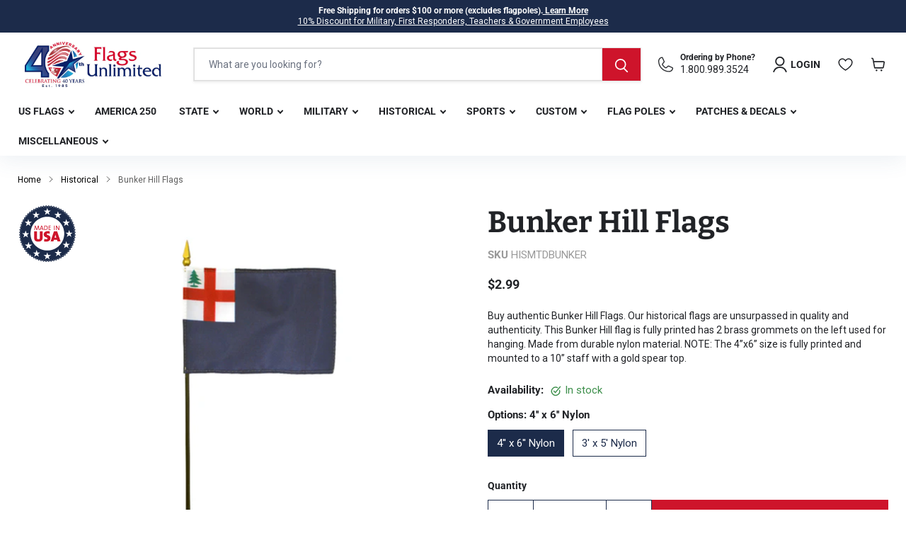

--- FILE ---
content_type: text/html; charset=utf-8
request_url: https://www.usflags.com/products/bunker-hill-flag
body_size: 81704
content:
<!doctype html>
<html class="no-js no-touch" lang="en">
  <head>

  <script>
    window.Store = window.Store || {};
    window.Store.id = 82337202490;
  </script>
    <meta charset="utf-8"> 
    <meta http-equiv="x-ua-compatible" content="IE=edge">

    <link rel="preconnect" href="https://cdn.shopify.com">
    <link rel="preconnect" href="https://fonts.shopifycdn.com">
    <link rel="preconnect" href="https://v.shopify.com">
    <link rel="preconnect" href="https://cdn.shopifycloud.com">

    <title>Bunker Hill Flag | US Flags — Flags Unlimited</title>

    
      <meta name="description" content="With our Bunker Hill flag, you can easily have a piece of history in your home. Let this flag fly with pride knowing it helped inspire patriots years ago.">
    

    
  <link rel="shortcut icon" href="//www.usflags.com/cdn/shop/files/favicon-32x32_32x32.webp?v=1697631086" type="image/png">


    
      <link rel="canonical" href="https://www.usflags.com/products/bunker-hill-flag" />
    

    <meta name="viewport" content="width=device-width, initial-scale=1, maximum-scale=1" />

    
    















<meta property="og:site_name" content="Flags Unlimited">
<meta property="og:url" content="https://www.usflags.com/products/bunker-hill-flag">
<meta property="og:title" content="Bunker Hill Flags">
<meta property="og:type" content="website">
<meta property="og:description" content="With our Bunker Hill flag, you can easily have a piece of history in your home. Let this flag fly with pride knowing it helped inspire patriots years ago.">




    
    
    

    
    
    <meta
      property="og:image"
      content="https://www.usflags.com/cdn/shop/products/0000718_1200x714.jpg?v=1699071183"
    />
    <meta
      property="og:image:secure_url"
      content="https://www.usflags.com/cdn/shop/products/0000718_1200x714.jpg?v=1699071183"
    />
    <meta property="og:image:width" content="1200" />
    <meta property="og:image:height" content="714" />
    
    
    <meta property="og:image:alt" content="Social media image" />
  









  <meta name="twitter:site" content="@usflags">








<meta name="twitter:title" content="Bunker Hill Flag | US Flags">
<meta name="twitter:description" content="With our Bunker Hill flag, you can easily have a piece of history in your home. Let this flag fly with pride knowing it helped inspire patriots years ago.">


    
    
    
      
      
      <meta name="twitter:card" content="summary_large_image">
    
    
    <meta
      property="twitter:image"
      content="https://www.usflags.com/cdn/shop/products/0000718_1200x600_crop_center.jpg?v=1699071183"
    />
    <meta property="twitter:image:width" content="1200" />
    <meta property="twitter:image:height" content="600" />
    
    
    <meta property="twitter:image:alt" content="Social media image" />
  



    <link rel="preload" href="//www.usflags.com/cdn/fonts/roboto/roboto_n7.f38007a10afbbde8976c4056bfe890710d51dec2.woff2" as="font" crossorigin="anonymous">
    <link rel="preload" as="style" href="//www.usflags.com/cdn/shop/t/4/assets/theme.css?v=158620396324356386971767645817">

    <script>window.performance && window.performance.mark && window.performance.mark('shopify.content_for_header.start');</script><meta name="facebook-domain-verification" content="67iy3x2cejyieez6b5k9mb8ssxb446">
<meta id="shopify-digital-wallet" name="shopify-digital-wallet" content="/82337202490/digital_wallets/dialog">
<meta name="shopify-checkout-api-token" content="1f9e984d5f4303067b1bcdc83e753d70">
<meta id="in-context-paypal-metadata" data-shop-id="82337202490" data-venmo-supported="false" data-environment="production" data-locale="en_US" data-paypal-v4="true" data-currency="USD">
<link rel="alternate" type="application/json+oembed" href="https://www.usflags.com/products/bunker-hill-flag.oembed">
<script async="async" src="/checkouts/internal/preloads.js?locale=en-US"></script>
<link rel="preconnect" href="https://shop.app" crossorigin="anonymous">
<script async="async" src="https://shop.app/checkouts/internal/preloads.js?locale=en-US&shop_id=82337202490" crossorigin="anonymous"></script>
<script id="apple-pay-shop-capabilities" type="application/json">{"shopId":82337202490,"countryCode":"US","currencyCode":"USD","merchantCapabilities":["supports3DS"],"merchantId":"gid:\/\/shopify\/Shop\/82337202490","merchantName":"Flags Unlimited","requiredBillingContactFields":["postalAddress","email"],"requiredShippingContactFields":["postalAddress","email"],"shippingType":"shipping","supportedNetworks":["visa","masterCard","amex","discover","elo","jcb"],"total":{"type":"pending","label":"Flags Unlimited","amount":"1.00"},"shopifyPaymentsEnabled":true,"supportsSubscriptions":true}</script>
<script id="shopify-features" type="application/json">{"accessToken":"1f9e984d5f4303067b1bcdc83e753d70","betas":["rich-media-storefront-analytics"],"domain":"www.usflags.com","predictiveSearch":true,"shopId":82337202490,"locale":"en"}</script>
<script>var Shopify = Shopify || {};
Shopify.shop = "usflagscom.myshopify.com";
Shopify.locale = "en";
Shopify.currency = {"active":"USD","rate":"1.0"};
Shopify.country = "US";
Shopify.theme = {"name":"usflags\/main","id":161878442298,"schema_name":"Empire","schema_version":"9.1.1","theme_store_id":null,"role":"main"};
Shopify.theme.handle = "null";
Shopify.theme.style = {"id":null,"handle":null};
Shopify.cdnHost = "www.usflags.com/cdn";
Shopify.routes = Shopify.routes || {};
Shopify.routes.root = "/";</script>
<script type="module">!function(o){(o.Shopify=o.Shopify||{}).modules=!0}(window);</script>
<script>!function(o){function n(){var o=[];function n(){o.push(Array.prototype.slice.apply(arguments))}return n.q=o,n}var t=o.Shopify=o.Shopify||{};t.loadFeatures=n(),t.autoloadFeatures=n()}(window);</script>
<script>
  window.ShopifyPay = window.ShopifyPay || {};
  window.ShopifyPay.apiHost = "shop.app\/pay";
  window.ShopifyPay.redirectState = null;
</script>
<script id="shop-js-analytics" type="application/json">{"pageType":"product"}</script>
<script defer="defer" async type="module" src="//www.usflags.com/cdn/shopifycloud/shop-js/modules/v2/client.init-shop-cart-sync_BT-GjEfc.en.esm.js"></script>
<script defer="defer" async type="module" src="//www.usflags.com/cdn/shopifycloud/shop-js/modules/v2/chunk.common_D58fp_Oc.esm.js"></script>
<script defer="defer" async type="module" src="//www.usflags.com/cdn/shopifycloud/shop-js/modules/v2/chunk.modal_xMitdFEc.esm.js"></script>
<script type="module">
  await import("//www.usflags.com/cdn/shopifycloud/shop-js/modules/v2/client.init-shop-cart-sync_BT-GjEfc.en.esm.js");
await import("//www.usflags.com/cdn/shopifycloud/shop-js/modules/v2/chunk.common_D58fp_Oc.esm.js");
await import("//www.usflags.com/cdn/shopifycloud/shop-js/modules/v2/chunk.modal_xMitdFEc.esm.js");

  window.Shopify.SignInWithShop?.initShopCartSync?.({"fedCMEnabled":true,"windoidEnabled":true});

</script>
<script>
  window.Shopify = window.Shopify || {};
  if (!window.Shopify.featureAssets) window.Shopify.featureAssets = {};
  window.Shopify.featureAssets['shop-js'] = {"shop-cart-sync":["modules/v2/client.shop-cart-sync_DZOKe7Ll.en.esm.js","modules/v2/chunk.common_D58fp_Oc.esm.js","modules/v2/chunk.modal_xMitdFEc.esm.js"],"init-fed-cm":["modules/v2/client.init-fed-cm_B6oLuCjv.en.esm.js","modules/v2/chunk.common_D58fp_Oc.esm.js","modules/v2/chunk.modal_xMitdFEc.esm.js"],"shop-cash-offers":["modules/v2/client.shop-cash-offers_D2sdYoxE.en.esm.js","modules/v2/chunk.common_D58fp_Oc.esm.js","modules/v2/chunk.modal_xMitdFEc.esm.js"],"shop-login-button":["modules/v2/client.shop-login-button_QeVjl5Y3.en.esm.js","modules/v2/chunk.common_D58fp_Oc.esm.js","modules/v2/chunk.modal_xMitdFEc.esm.js"],"pay-button":["modules/v2/client.pay-button_DXTOsIq6.en.esm.js","modules/v2/chunk.common_D58fp_Oc.esm.js","modules/v2/chunk.modal_xMitdFEc.esm.js"],"shop-button":["modules/v2/client.shop-button_DQZHx9pm.en.esm.js","modules/v2/chunk.common_D58fp_Oc.esm.js","modules/v2/chunk.modal_xMitdFEc.esm.js"],"avatar":["modules/v2/client.avatar_BTnouDA3.en.esm.js"],"init-windoid":["modules/v2/client.init-windoid_CR1B-cfM.en.esm.js","modules/v2/chunk.common_D58fp_Oc.esm.js","modules/v2/chunk.modal_xMitdFEc.esm.js"],"init-shop-for-new-customer-accounts":["modules/v2/client.init-shop-for-new-customer-accounts_C_vY_xzh.en.esm.js","modules/v2/client.shop-login-button_QeVjl5Y3.en.esm.js","modules/v2/chunk.common_D58fp_Oc.esm.js","modules/v2/chunk.modal_xMitdFEc.esm.js"],"init-shop-email-lookup-coordinator":["modules/v2/client.init-shop-email-lookup-coordinator_BI7n9ZSv.en.esm.js","modules/v2/chunk.common_D58fp_Oc.esm.js","modules/v2/chunk.modal_xMitdFEc.esm.js"],"init-shop-cart-sync":["modules/v2/client.init-shop-cart-sync_BT-GjEfc.en.esm.js","modules/v2/chunk.common_D58fp_Oc.esm.js","modules/v2/chunk.modal_xMitdFEc.esm.js"],"shop-toast-manager":["modules/v2/client.shop-toast-manager_DiYdP3xc.en.esm.js","modules/v2/chunk.common_D58fp_Oc.esm.js","modules/v2/chunk.modal_xMitdFEc.esm.js"],"init-customer-accounts":["modules/v2/client.init-customer-accounts_D9ZNqS-Q.en.esm.js","modules/v2/client.shop-login-button_QeVjl5Y3.en.esm.js","modules/v2/chunk.common_D58fp_Oc.esm.js","modules/v2/chunk.modal_xMitdFEc.esm.js"],"init-customer-accounts-sign-up":["modules/v2/client.init-customer-accounts-sign-up_iGw4briv.en.esm.js","modules/v2/client.shop-login-button_QeVjl5Y3.en.esm.js","modules/v2/chunk.common_D58fp_Oc.esm.js","modules/v2/chunk.modal_xMitdFEc.esm.js"],"shop-follow-button":["modules/v2/client.shop-follow-button_CqMgW2wH.en.esm.js","modules/v2/chunk.common_D58fp_Oc.esm.js","modules/v2/chunk.modal_xMitdFEc.esm.js"],"checkout-modal":["modules/v2/client.checkout-modal_xHeaAweL.en.esm.js","modules/v2/chunk.common_D58fp_Oc.esm.js","modules/v2/chunk.modal_xMitdFEc.esm.js"],"shop-login":["modules/v2/client.shop-login_D91U-Q7h.en.esm.js","modules/v2/chunk.common_D58fp_Oc.esm.js","modules/v2/chunk.modal_xMitdFEc.esm.js"],"lead-capture":["modules/v2/client.lead-capture_BJmE1dJe.en.esm.js","modules/v2/chunk.common_D58fp_Oc.esm.js","modules/v2/chunk.modal_xMitdFEc.esm.js"],"payment-terms":["modules/v2/client.payment-terms_Ci9AEqFq.en.esm.js","modules/v2/chunk.common_D58fp_Oc.esm.js","modules/v2/chunk.modal_xMitdFEc.esm.js"]};
</script>
<script>(function() {
  var isLoaded = false;
  function asyncLoad() {
    if (isLoaded) return;
    isLoaded = true;
    var urls = ["https:\/\/id-shop.govx.com\/app\/usflagscom.myshopify.com\/govx.js?shop=usflagscom.myshopify.com","https:\/\/cdn.nfcube.com\/instafeed-3fe4b9f097d20fef4ec1546a5a873461.js?shop=usflagscom.myshopify.com"];
    for (var i = 0; i < urls.length; i++) {
      var s = document.createElement('script');
      s.type = 'text/javascript';
      s.async = true;
      s.src = urls[i];
      var x = document.getElementsByTagName('script')[0];
      x.parentNode.insertBefore(s, x);
    }
  };
  if(window.attachEvent) {
    window.attachEvent('onload', asyncLoad);
  } else {
    window.addEventListener('load', asyncLoad, false);
  }
})();</script>
<script id="__st">var __st={"a":82337202490,"offset":-18000,"reqid":"f445073c-03fd-4958-bf00-e07d85e67e55-1769056074","pageurl":"www.usflags.com\/products\/bunker-hill-flag","u":"6283c8f6a4a9","p":"product","rtyp":"product","rid":8807240237370};</script>
<script>window.ShopifyPaypalV4VisibilityTracking = true;</script>
<script id="captcha-bootstrap">!function(){'use strict';const t='contact',e='account',n='new_comment',o=[[t,t],['blogs',n],['comments',n],[t,'customer']],c=[[e,'customer_login'],[e,'guest_login'],[e,'recover_customer_password'],[e,'create_customer']],r=t=>t.map((([t,e])=>`form[action*='/${t}']:not([data-nocaptcha='true']) input[name='form_type'][value='${e}']`)).join(','),a=t=>()=>t?[...document.querySelectorAll(t)].map((t=>t.form)):[];function s(){const t=[...o],e=r(t);return a(e)}const i='password',u='form_key',d=['recaptcha-v3-token','g-recaptcha-response','h-captcha-response',i],f=()=>{try{return window.sessionStorage}catch{return}},m='__shopify_v',_=t=>t.elements[u];function p(t,e,n=!1){try{const o=window.sessionStorage,c=JSON.parse(o.getItem(e)),{data:r}=function(t){const{data:e,action:n}=t;return t[m]||n?{data:e,action:n}:{data:t,action:n}}(c);for(const[e,n]of Object.entries(r))t.elements[e]&&(t.elements[e].value=n);n&&o.removeItem(e)}catch(o){console.error('form repopulation failed',{error:o})}}const l='form_type',E='cptcha';function T(t){t.dataset[E]=!0}const w=window,h=w.document,L='Shopify',v='ce_forms',y='captcha';let A=!1;((t,e)=>{const n=(g='f06e6c50-85a8-45c8-87d0-21a2b65856fe',I='https://cdn.shopify.com/shopifycloud/storefront-forms-hcaptcha/ce_storefront_forms_captcha_hcaptcha.v1.5.2.iife.js',D={infoText:'Protected by hCaptcha',privacyText:'Privacy',termsText:'Terms'},(t,e,n)=>{const o=w[L][v],c=o.bindForm;if(c)return c(t,g,e,D).then(n);var r;o.q.push([[t,g,e,D],n]),r=I,A||(h.body.append(Object.assign(h.createElement('script'),{id:'captcha-provider',async:!0,src:r})),A=!0)});var g,I,D;w[L]=w[L]||{},w[L][v]=w[L][v]||{},w[L][v].q=[],w[L][y]=w[L][y]||{},w[L][y].protect=function(t,e){n(t,void 0,e),T(t)},Object.freeze(w[L][y]),function(t,e,n,w,h,L){const[v,y,A,g]=function(t,e,n){const i=e?o:[],u=t?c:[],d=[...i,...u],f=r(d),m=r(i),_=r(d.filter((([t,e])=>n.includes(e))));return[a(f),a(m),a(_),s()]}(w,h,L),I=t=>{const e=t.target;return e instanceof HTMLFormElement?e:e&&e.form},D=t=>v().includes(t);t.addEventListener('submit',(t=>{const e=I(t);if(!e)return;const n=D(e)&&!e.dataset.hcaptchaBound&&!e.dataset.recaptchaBound,o=_(e),c=g().includes(e)&&(!o||!o.value);(n||c)&&t.preventDefault(),c&&!n&&(function(t){try{if(!f())return;!function(t){const e=f();if(!e)return;const n=_(t);if(!n)return;const o=n.value;o&&e.removeItem(o)}(t);const e=Array.from(Array(32),(()=>Math.random().toString(36)[2])).join('');!function(t,e){_(t)||t.append(Object.assign(document.createElement('input'),{type:'hidden',name:u})),t.elements[u].value=e}(t,e),function(t,e){const n=f();if(!n)return;const o=[...t.querySelectorAll(`input[type='${i}']`)].map((({name:t})=>t)),c=[...d,...o],r={};for(const[a,s]of new FormData(t).entries())c.includes(a)||(r[a]=s);n.setItem(e,JSON.stringify({[m]:1,action:t.action,data:r}))}(t,e)}catch(e){console.error('failed to persist form',e)}}(e),e.submit())}));const S=(t,e)=>{t&&!t.dataset[E]&&(n(t,e.some((e=>e===t))),T(t))};for(const o of['focusin','change'])t.addEventListener(o,(t=>{const e=I(t);D(e)&&S(e,y())}));const B=e.get('form_key'),M=e.get(l),P=B&&M;t.addEventListener('DOMContentLoaded',(()=>{const t=y();if(P)for(const e of t)e.elements[l].value===M&&p(e,B);[...new Set([...A(),...v().filter((t=>'true'===t.dataset.shopifyCaptcha))])].forEach((e=>S(e,t)))}))}(h,new URLSearchParams(w.location.search),n,t,e,['guest_login'])})(!0,!0)}();</script>
<script integrity="sha256-4kQ18oKyAcykRKYeNunJcIwy7WH5gtpwJnB7kiuLZ1E=" data-source-attribution="shopify.loadfeatures" defer="defer" src="//www.usflags.com/cdn/shopifycloud/storefront/assets/storefront/load_feature-a0a9edcb.js" crossorigin="anonymous"></script>
<script crossorigin="anonymous" defer="defer" src="//www.usflags.com/cdn/shopifycloud/storefront/assets/shopify_pay/storefront-65b4c6d7.js?v=20250812"></script>
<script data-source-attribution="shopify.dynamic_checkout.dynamic.init">var Shopify=Shopify||{};Shopify.PaymentButton=Shopify.PaymentButton||{isStorefrontPortableWallets:!0,init:function(){window.Shopify.PaymentButton.init=function(){};var t=document.createElement("script");t.src="https://www.usflags.com/cdn/shopifycloud/portable-wallets/latest/portable-wallets.en.js",t.type="module",document.head.appendChild(t)}};
</script>
<script data-source-attribution="shopify.dynamic_checkout.buyer_consent">
  function portableWalletsHideBuyerConsent(e){var t=document.getElementById("shopify-buyer-consent"),n=document.getElementById("shopify-subscription-policy-button");t&&n&&(t.classList.add("hidden"),t.setAttribute("aria-hidden","true"),n.removeEventListener("click",e))}function portableWalletsShowBuyerConsent(e){var t=document.getElementById("shopify-buyer-consent"),n=document.getElementById("shopify-subscription-policy-button");t&&n&&(t.classList.remove("hidden"),t.removeAttribute("aria-hidden"),n.addEventListener("click",e))}window.Shopify?.PaymentButton&&(window.Shopify.PaymentButton.hideBuyerConsent=portableWalletsHideBuyerConsent,window.Shopify.PaymentButton.showBuyerConsent=portableWalletsShowBuyerConsent);
</script>
<script data-source-attribution="shopify.dynamic_checkout.cart.bootstrap">document.addEventListener("DOMContentLoaded",(function(){function t(){return document.querySelector("shopify-accelerated-checkout-cart, shopify-accelerated-checkout")}if(t())Shopify.PaymentButton.init();else{new MutationObserver((function(e,n){t()&&(Shopify.PaymentButton.init(),n.disconnect())})).observe(document.body,{childList:!0,subtree:!0})}}));
</script>
<script id='scb4127' type='text/javascript' async='' src='https://www.usflags.com/cdn/shopifycloud/privacy-banner/storefront-banner.js'></script><link id="shopify-accelerated-checkout-styles" rel="stylesheet" media="screen" href="https://www.usflags.com/cdn/shopifycloud/portable-wallets/latest/accelerated-checkout-backwards-compat.css" crossorigin="anonymous">
<style id="shopify-accelerated-checkout-cart">
        #shopify-buyer-consent {
  margin-top: 1em;
  display: inline-block;
  width: 100%;
}

#shopify-buyer-consent.hidden {
  display: none;
}

#shopify-subscription-policy-button {
  background: none;
  border: none;
  padding: 0;
  text-decoration: underline;
  font-size: inherit;
  cursor: pointer;
}

#shopify-subscription-policy-button::before {
  box-shadow: none;
}

      </style>

<script>window.performance && window.performance.mark && window.performance.mark('shopify.content_for_header.end');</script>

    
      <link href="//www.usflags.com/cdn/shop/t/4/assets/cart-drawer.css?v=92966611807782013431701231201" rel="stylesheet" type="text/css" media="all" />
    
    <link href="//www.usflags.com/cdn/shop/t/4/assets/theme.css?v=158620396324356386971767645817" rel="stylesheet" type="text/css" media="all" />

    
    <script>
      window.Theme = window.Theme || {};
      window.Theme.version = '9.1.1';
      window.Theme.name = 'Empire';
      window.Theme.routes = {
        "root_url": "/",
        "account_url": "/account",
        "account_login_url": "/account/login",
        "account_logout_url": "/account/logout",
        "account_register_url": "/account/register",
        "account_addresses_url": "/account/addresses",
        "collections_url": "/collections",
        "all_products_collection_url": "/collections/all",
        "search_url": "/search",
        "predictive_search_url": "/search/suggest",
        "cart_url": "/cart",
        "cart_add_url": "/cart/add",
        "cart_change_url": "/cart/change",
        "cart_clear_url": "/cart/clear",
        "product_recommendations_url": "/recommendations/products",
      };
    </script>
    

  

    <!--Google Tag-->
  <script async src="https://www.googletagmanager.com/gtag/js?id=G-2YC4SHDVGE"></script>
<script>
  window.dataLayer = window.dataLayer || [];
  function gtag(){dataLayer.push(arguments);}
  gtag('js', new Date());

  gtag('config', 'G-2YC4SHDVGE');
</script>
<script>(function(w,d,s,l,i){w[l]=w[l]||[];w[l].push({'gtm.start':
    new Date().getTime(),event:'gtm.js'});var f=d.getElementsByTagName(s)[0],al=w.atob,
    j=d.createElement(s),jl=d.createElement(s),dl=l!='dataLayer'?'&l='+l:'',p=d.location.pathname;jl.async=true;
    j.src='https://www.googletagmanager.com/gtm.js?id='+i+dl;
    
    })(window,document,'script','dataLayer','GTM-PKQBDDC');
</script>

  <!-- Google ads tag (gtag.js) -->
<script async src="https://www.googletagmanager.com/gtag/js?id=AW-1072669539"></script>
<script>
 window.dataLayer = window.dataLayer || [];
 function gtag(){dataLayer.push(arguments);}
 gtag('js', new Date());
 gtag('config', 'AW-1072669539');
</script>

  <meta name="google-site-verification" content="E2DQspFT-01kFh2v5YMiQq-toLJYEYZjkBDaCeRUg0M">


  <!-- BEGIN app block: shopify://apps/dr-cart-shipping-rates/blocks/instant-load/6fdcf202-26c0-4288-be36-8b389f5d262c --><!-- For self-installation -->
<script>(() => {const installerKey = 'docapp-shipping-auto-install'; const urlParams = new URLSearchParams(window.location.search); if (urlParams.get(installerKey)) {window.sessionStorage.setItem(installerKey, JSON.stringify({integrationId: urlParams.get('docapp-integration-id'), divClass: urlParams.get('docapp-install-class'), check: urlParams.get('docapp-check')}));}})();</script>
<script>(() => {const previewKey = 'docapp-shipping-test'; const urlParams = new URLSearchParams(window.location.search); if (urlParams.get(previewKey)) {window.sessionStorage.setItem(previewKey, JSON.stringify({active: true, integrationId: urlParams.get('docapp-shipping-inst-test')}));}})();</script>
<script>window.cartShippingCalculatorProAppBlock = true;</script>

<!-- App speed-up -->
<script id="docapp-shipping-speedup">
    (() => { if (window.cartShippingCalculatorProAppLoaded) return; let script = document.createElement('script'); script.src = "https://d1an1e2qw504lz.cloudfront.net/shop/js/cart-shipping-calculator-pro.min.js?shop=usflagscom.myshopify.com"; document.getElementById('docapp-shipping-speedup').after(script); })();
</script>


<!-- END app block --><!-- BEGIN app block: shopify://apps/userway-website-accessibility/blocks/uw-widget-extension/bc2d8a34-1a37-451b-ab1a-271bc4e9daa7 -->




<script type="text/javascript" async="" src="https://cdn.userway.org/widget.js?account=yXKE6LMkoc&amp;platfAppInstalledSiteId=3487242&amp;shop=www.usflags.com"></script>

<!-- END app block --><!-- BEGIN app block: shopify://apps/judge-me-reviews/blocks/judgeme_core/61ccd3b1-a9f2-4160-9fe9-4fec8413e5d8 --><!-- Start of Judge.me Core -->






<link rel="dns-prefetch" href="https://cdnwidget.judge.me">
<link rel="dns-prefetch" href="https://cdn.judge.me">
<link rel="dns-prefetch" href="https://cdn1.judge.me">
<link rel="dns-prefetch" href="https://api.judge.me">

<script data-cfasync='false' class='jdgm-settings-script'>window.jdgmSettings={"pagination":5,"disable_web_reviews":false,"badge_no_review_text":"No reviews","badge_n_reviews_text":"{{ n }} review/reviews","badge_star_color":"#1c2b4a","hide_badge_preview_if_no_reviews":true,"badge_hide_text":false,"enforce_center_preview_badge":false,"widget_title":"Customer Reviews","widget_open_form_text":"Write a review","widget_close_form_text":"Cancel review","widget_refresh_page_text":"Refresh page","widget_summary_text":"Based on {{ number_of_reviews }} review/reviews","widget_no_review_text":"Be the first to write a review","widget_name_field_text":"Display name","widget_verified_name_field_text":"Verified Name (public)","widget_name_placeholder_text":"Display name","widget_required_field_error_text":"This field is required.","widget_email_field_text":"Email address","widget_verified_email_field_text":"Verified Email (private, can not be edited)","widget_email_placeholder_text":"Your email address","widget_email_field_error_text":"Please enter a valid email address.","widget_rating_field_text":"Rating","widget_review_title_field_text":"Review Title","widget_review_title_placeholder_text":"Give your review a title","widget_review_body_field_text":"Review content","widget_review_body_placeholder_text":"Start writing here...","widget_pictures_field_text":"Picture/Video (optional)","widget_submit_review_text":"Submit Review","widget_submit_verified_review_text":"Submit Verified Review","widget_submit_success_msg_with_auto_publish":"Thank you! Please refresh the page in a few moments to see your review. You can remove or edit your review by logging into \u003ca href='https://judge.me/login' target='_blank' rel='nofollow noopener'\u003eJudge.me\u003c/a\u003e","widget_submit_success_msg_no_auto_publish":"Thank you! Your review will be published as soon as it is approved by the shop admin. You can remove or edit your review by logging into \u003ca href='https://judge.me/login' target='_blank' rel='nofollow noopener'\u003eJudge.me\u003c/a\u003e","widget_show_default_reviews_out_of_total_text":"Showing {{ n_reviews_shown }} out of {{ n_reviews }} reviews.","widget_show_all_link_text":"Show all","widget_show_less_link_text":"Show less","widget_author_said_text":"{{ reviewer_name }} said:","widget_days_text":"{{ n }} days ago","widget_weeks_text":"{{ n }} week/weeks ago","widget_months_text":"{{ n }} month/months ago","widget_years_text":"{{ n }} year/years ago","widget_yesterday_text":"Yesterday","widget_today_text":"Today","widget_replied_text":"\u003e\u003e {{ shop_name }} replied:","widget_read_more_text":"Read more","widget_reviewer_name_as_initial":"","widget_rating_filter_color":"#1c2b4a","widget_rating_filter_see_all_text":"See all reviews","widget_sorting_most_recent_text":"Most Recent","widget_sorting_highest_rating_text":"Highest Rating","widget_sorting_lowest_rating_text":"Lowest Rating","widget_sorting_with_pictures_text":"Only Pictures","widget_sorting_most_helpful_text":"Most Helpful","widget_open_question_form_text":"Ask a question","widget_reviews_subtab_text":"Reviews","widget_questions_subtab_text":"Questions","widget_question_label_text":"Question","widget_answer_label_text":"Answer","widget_question_placeholder_text":"Write your question here","widget_submit_question_text":"Submit Question","widget_question_submit_success_text":"Thank you for your question! We will notify you once it gets answered.","widget_star_color":"#1c2b4a","verified_badge_text":"Verified","verified_badge_bg_color":"","verified_badge_text_color":"","verified_badge_placement":"left-of-reviewer-name","widget_review_max_height":"","widget_hide_border":false,"widget_social_share":false,"widget_thumb":false,"widget_review_location_show":true,"widget_location_format":"country_iso_code","all_reviews_include_out_of_store_products":true,"all_reviews_out_of_store_text":"(out of store)","all_reviews_pagination":100,"all_reviews_product_name_prefix_text":"about","enable_review_pictures":true,"enable_question_anwser":false,"widget_theme":"leex","review_date_format":"mm/dd/yyyy","default_sort_method":"most-recent","widget_product_reviews_subtab_text":"Product Reviews","widget_shop_reviews_subtab_text":"Shop Reviews","widget_other_products_reviews_text":"Reviews for other products","widget_store_reviews_subtab_text":"Store reviews","widget_no_store_reviews_text":"This store hasn't received any reviews yet","widget_web_restriction_product_reviews_text":"This product hasn't received any reviews yet","widget_no_items_text":"No items found","widget_show_more_text":"Show more","widget_write_a_store_review_text":"Write a Store Review","widget_other_languages_heading":"Reviews in Other Languages","widget_translate_review_text":"Translate review to {{ language }}","widget_translating_review_text":"Translating...","widget_show_original_translation_text":"Show original ({{ language }})","widget_translate_review_failed_text":"Review couldn't be translated.","widget_translate_review_retry_text":"Retry","widget_translate_review_try_again_later_text":"Try again later","show_product_url_for_grouped_product":false,"widget_sorting_pictures_first_text":"Pictures First","show_pictures_on_all_rev_page_mobile":false,"show_pictures_on_all_rev_page_desktop":false,"floating_tab_hide_mobile_install_preference":false,"floating_tab_button_name":"★ Reviews","floating_tab_title":"Let customers speak for us","floating_tab_button_color":"","floating_tab_button_background_color":"","floating_tab_url":"","floating_tab_url_enabled":false,"floating_tab_tab_style":"text","all_reviews_text_badge_text":"Customers rate us {{ shop.metafields.judgeme.all_reviews_rating | round: 1 }}/5 based on {{ shop.metafields.judgeme.all_reviews_count }} reviews.","all_reviews_text_badge_text_branded_style":"{{ shop.metafields.judgeme.all_reviews_rating | round: 1 }} out of 5 stars based on {{ shop.metafields.judgeme.all_reviews_count }} reviews","is_all_reviews_text_badge_a_link":true,"show_stars_for_all_reviews_text_badge":false,"all_reviews_text_badge_url":"https://usflagscom.myshopify.com/pages/testimonials","all_reviews_text_style":"branded","all_reviews_text_color_style":"monochromatic_version","all_reviews_text_color":"#333333","all_reviews_text_show_jm_brand":true,"featured_carousel_show_header":true,"featured_carousel_title":"Let customers speak for us","testimonials_carousel_title":"Customers are saying","videos_carousel_title":"Real customer stories","cards_carousel_title":"Customers are saying","featured_carousel_count_text":"from {{ n }} reviews","featured_carousel_add_link_to_all_reviews_page":false,"featured_carousel_url":"","featured_carousel_show_images":true,"featured_carousel_autoslide_interval":5,"featured_carousel_arrows_on_the_sides":false,"featured_carousel_height":250,"featured_carousel_width":80,"featured_carousel_image_size":0,"featured_carousel_image_height":250,"featured_carousel_arrow_color":"#eeeeee","verified_count_badge_style":"branded","verified_count_badge_orientation":"horizontal","verified_count_badge_color_style":"judgeme_brand_color","verified_count_badge_color":"#108474","is_verified_count_badge_a_link":false,"verified_count_badge_url":"","verified_count_badge_show_jm_brand":true,"widget_rating_preset_default":5,"widget_first_sub_tab":"product-reviews","widget_show_histogram":true,"widget_histogram_use_custom_color":true,"widget_pagination_use_custom_color":false,"widget_star_use_custom_color":true,"widget_verified_badge_use_custom_color":false,"widget_write_review_use_custom_color":false,"picture_reminder_submit_button":"Upload Pictures","enable_review_videos":false,"mute_video_by_default":false,"widget_sorting_videos_first_text":"Videos First","widget_review_pending_text":"Pending","featured_carousel_items_for_large_screen":3,"social_share_options_order":"Facebook,Twitter","remove_microdata_snippet":false,"disable_json_ld":false,"enable_json_ld_products":true,"preview_badge_show_question_text":false,"preview_badge_no_question_text":"No questions","preview_badge_n_question_text":"{{ number_of_questions }} question/questions","qa_badge_show_icon":false,"qa_badge_position":"same-row","remove_judgeme_branding":true,"widget_add_search_bar":false,"widget_search_bar_placeholder":"Search","widget_sorting_verified_only_text":"Verified only","featured_carousel_theme":"default","featured_carousel_show_rating":true,"featured_carousel_show_title":true,"featured_carousel_show_body":true,"featured_carousel_show_date":false,"featured_carousel_show_reviewer":true,"featured_carousel_show_product":false,"featured_carousel_header_background_color":"#108474","featured_carousel_header_text_color":"#ffffff","featured_carousel_name_product_separator":"reviewed","featured_carousel_full_star_background":"#108474","featured_carousel_empty_star_background":"#dadada","featured_carousel_vertical_theme_background":"#f9fafb","featured_carousel_verified_badge_enable":true,"featured_carousel_verified_badge_color":"#108474","featured_carousel_border_style":"round","featured_carousel_review_line_length_limit":3,"featured_carousel_more_reviews_button_text":"Read more reviews","featured_carousel_view_product_button_text":"View product","all_reviews_page_load_reviews_on":"scroll","all_reviews_page_load_more_text":"Load More Reviews","disable_fb_tab_reviews":false,"enable_ajax_cdn_cache":false,"widget_advanced_speed_features":5,"widget_public_name_text":"displayed publicly like","default_reviewer_name":"John Smith","default_reviewer_name_has_non_latin":true,"widget_reviewer_anonymous":"Anonymous","medals_widget_title":"Judge.me Review Medals","medals_widget_background_color":"#f9fafb","medals_widget_position":"footer_all_pages","medals_widget_border_color":"#f9fafb","medals_widget_verified_text_position":"left","medals_widget_use_monochromatic_version":false,"medals_widget_elements_color":"#108474","show_reviewer_avatar":true,"widget_invalid_yt_video_url_error_text":"Not a YouTube video URL","widget_max_length_field_error_text":"Please enter no more than {0} characters.","widget_show_country_flag":false,"widget_show_collected_via_shop_app":true,"widget_verified_by_shop_badge_style":"light","widget_verified_by_shop_text":"Verified by Shop","widget_show_photo_gallery":false,"widget_load_with_code_splitting":true,"widget_ugc_install_preference":false,"widget_ugc_title":"Made by us, Shared by you","widget_ugc_subtitle":"Tag us to see your picture featured in our page","widget_ugc_arrows_color":"#ffffff","widget_ugc_primary_button_text":"Buy Now","widget_ugc_primary_button_background_color":"#108474","widget_ugc_primary_button_text_color":"#ffffff","widget_ugc_primary_button_border_width":"0","widget_ugc_primary_button_border_style":"none","widget_ugc_primary_button_border_color":"#108474","widget_ugc_primary_button_border_radius":"25","widget_ugc_secondary_button_text":"Load More","widget_ugc_secondary_button_background_color":"#ffffff","widget_ugc_secondary_button_text_color":"#108474","widget_ugc_secondary_button_border_width":"2","widget_ugc_secondary_button_border_style":"solid","widget_ugc_secondary_button_border_color":"#108474","widget_ugc_secondary_button_border_radius":"25","widget_ugc_reviews_button_text":"View Reviews","widget_ugc_reviews_button_background_color":"#ffffff","widget_ugc_reviews_button_text_color":"#108474","widget_ugc_reviews_button_border_width":"2","widget_ugc_reviews_button_border_style":"solid","widget_ugc_reviews_button_border_color":"#108474","widget_ugc_reviews_button_border_radius":"25","widget_ugc_reviews_button_link_to":"judgeme-reviews-page","widget_ugc_show_post_date":true,"widget_ugc_max_width":"800","widget_rating_metafield_value_type":true,"widget_primary_color":"#212327","widget_enable_secondary_color":false,"widget_secondary_color":"#edf5f5","widget_summary_average_rating_text":"{{ average_rating }} out of 5","widget_media_grid_title":"Customer photos \u0026 videos","widget_media_grid_see_more_text":"See more","widget_round_style":false,"widget_show_product_medals":true,"widget_verified_by_judgeme_text":"Verified by Judge.me","widget_show_store_medals":true,"widget_verified_by_judgeme_text_in_store_medals":"Verified by Judge.me","widget_media_field_exceed_quantity_message":"Sorry, we can only accept {{ max_media }} for one review.","widget_media_field_exceed_limit_message":"{{ file_name }} is too large, please select a {{ media_type }} less than {{ size_limit }}MB.","widget_review_submitted_text":"Review Submitted!","widget_question_submitted_text":"Question Submitted!","widget_close_form_text_question":"Cancel","widget_write_your_answer_here_text":"Write your answer here","widget_enabled_branded_link":true,"widget_show_collected_by_judgeme":true,"widget_reviewer_name_color":"","widget_write_review_text_color":"","widget_write_review_bg_color":"","widget_collected_by_judgeme_text":"collected by Judge.me","widget_pagination_type":"load_more","widget_load_more_text":"Load More","widget_load_more_color":"#108474","widget_full_review_text":"Full Review","widget_read_more_reviews_text":"Read More Reviews","widget_read_questions_text":"Read Questions","widget_questions_and_answers_text":"Questions \u0026 Answers","widget_verified_by_text":"Verified by","widget_verified_text":"Verified","widget_number_of_reviews_text":"{{ number_of_reviews }} reviews","widget_back_button_text":"Back","widget_next_button_text":"Next","widget_custom_forms_filter_button":"Filters","custom_forms_style":"horizontal","widget_show_review_information":false,"how_reviews_are_collected":"How reviews are collected?","widget_show_review_keywords":false,"widget_gdpr_statement":"How we use your data: We'll only contact you about the review you left, and only if necessary. By submitting your review, you agree to Judge.me's \u003ca href='https://judge.me/terms' target='_blank' rel='nofollow noopener'\u003eterms\u003c/a\u003e, \u003ca href='https://judge.me/privacy' target='_blank' rel='nofollow noopener'\u003eprivacy\u003c/a\u003e and \u003ca href='https://judge.me/content-policy' target='_blank' rel='nofollow noopener'\u003econtent\u003c/a\u003e policies.","widget_multilingual_sorting_enabled":false,"widget_translate_review_content_enabled":false,"widget_translate_review_content_method":"manual","popup_widget_review_selection":"automatically_with_pictures","popup_widget_round_border_style":true,"popup_widget_show_title":true,"popup_widget_show_body":true,"popup_widget_show_reviewer":false,"popup_widget_show_product":true,"popup_widget_show_pictures":true,"popup_widget_use_review_picture":true,"popup_widget_show_on_home_page":true,"popup_widget_show_on_product_page":true,"popup_widget_show_on_collection_page":true,"popup_widget_show_on_cart_page":true,"popup_widget_position":"bottom_left","popup_widget_first_review_delay":5,"popup_widget_duration":5,"popup_widget_interval":5,"popup_widget_review_count":5,"popup_widget_hide_on_mobile":true,"review_snippet_widget_round_border_style":true,"review_snippet_widget_card_color":"#FFFFFF","review_snippet_widget_slider_arrows_background_color":"#FFFFFF","review_snippet_widget_slider_arrows_color":"#000000","review_snippet_widget_star_color":"#108474","show_product_variant":false,"all_reviews_product_variant_label_text":"Variant: ","widget_show_verified_branding":false,"widget_ai_summary_title":"Customers say","widget_ai_summary_disclaimer":"AI-powered review summary based on recent customer reviews","widget_show_ai_summary":false,"widget_show_ai_summary_bg":false,"widget_show_review_title_input":true,"redirect_reviewers_invited_via_email":"review_widget","request_store_review_after_product_review":false,"request_review_other_products_in_order":false,"review_form_color_scheme":"default","review_form_corner_style":"square","review_form_star_color":{},"review_form_text_color":"#333333","review_form_background_color":"#ffffff","review_form_field_background_color":"#fafafa","review_form_button_color":{},"review_form_button_text_color":"#ffffff","review_form_modal_overlay_color":"#000000","review_content_screen_title_text":"How would you rate this product?","review_content_introduction_text":"We would love it if you would share a bit about your experience.","store_review_form_title_text":"How would you rate this store?","store_review_form_introduction_text":"We would love it if you would share a bit about your experience.","show_review_guidance_text":true,"one_star_review_guidance_text":"Poor","five_star_review_guidance_text":"Great","customer_information_screen_title_text":"About you","customer_information_introduction_text":"Please tell us more about you.","custom_questions_screen_title_text":"Your experience in more detail","custom_questions_introduction_text":"Here are a few questions to help us understand more about your experience.","review_submitted_screen_title_text":"Thanks for your review!","review_submitted_screen_thank_you_text":"We are processing it and it will appear on the store soon.","review_submitted_screen_email_verification_text":"Please confirm your email by clicking the link we just sent you. This helps us keep reviews authentic.","review_submitted_request_store_review_text":"Would you like to share your experience of shopping with us?","review_submitted_review_other_products_text":"Would you like to review these products?","store_review_screen_title_text":"Would you like to share your experience of shopping with us?","store_review_introduction_text":"We value your feedback and use it to improve. Please share any thoughts or suggestions you have.","reviewer_media_screen_title_picture_text":"Share a picture","reviewer_media_introduction_picture_text":"Upload a photo to support your review.","reviewer_media_screen_title_video_text":"Share a video","reviewer_media_introduction_video_text":"Upload a video to support your review.","reviewer_media_screen_title_picture_or_video_text":"Share a picture or video","reviewer_media_introduction_picture_or_video_text":"Upload a photo or video to support your review.","reviewer_media_youtube_url_text":"Paste your Youtube URL here","advanced_settings_next_step_button_text":"Next","advanced_settings_close_review_button_text":"Close","modal_write_review_flow":false,"write_review_flow_required_text":"Required","write_review_flow_privacy_message_text":"We respect your privacy.","write_review_flow_anonymous_text":"Post review as anonymous","write_review_flow_visibility_text":"This won't be visible to other customers.","write_review_flow_multiple_selection_help_text":"Select as many as you like","write_review_flow_single_selection_help_text":"Select one option","write_review_flow_required_field_error_text":"This field is required","write_review_flow_invalid_email_error_text":"Please enter a valid email address","write_review_flow_max_length_error_text":"Max. {{ max_length }} characters.","write_review_flow_media_upload_text":"\u003cb\u003eClick to upload\u003c/b\u003e or drag and drop","write_review_flow_gdpr_statement":"We'll only contact you about your review if necessary. By submitting your review, you agree to our \u003ca href='https://judge.me/terms' target='_blank' rel='nofollow noopener'\u003eterms and conditions\u003c/a\u003e and \u003ca href='https://judge.me/privacy' target='_blank' rel='nofollow noopener'\u003eprivacy policy\u003c/a\u003e.","rating_only_reviews_enabled":false,"show_negative_reviews_help_screen":false,"new_review_flow_help_screen_rating_threshold":3,"negative_review_resolution_screen_title_text":"Tell us more","negative_review_resolution_text":"Your experience matters to us. If there were issues with your purchase, we're here to help. Feel free to reach out to us, we'd love the opportunity to make things right.","negative_review_resolution_button_text":"Contact us","negative_review_resolution_proceed_with_review_text":"Leave a review","negative_review_resolution_subject":"Issue with purchase from {{ shop_name }}.{{ order_name }}","preview_badge_collection_page_install_status":false,"widget_review_custom_css":"","preview_badge_custom_css":"","preview_badge_stars_count":"5-stars","featured_carousel_custom_css":"","floating_tab_custom_css":"","all_reviews_widget_custom_css":"","medals_widget_custom_css":"","verified_badge_custom_css":"","all_reviews_text_custom_css":"","transparency_badges_collected_via_store_invite":false,"transparency_badges_from_another_provider":false,"transparency_badges_collected_from_store_visitor":false,"transparency_badges_collected_by_verified_review_provider":false,"transparency_badges_earned_reward":false,"transparency_badges_collected_via_store_invite_text":"Review collected via store invitation","transparency_badges_from_another_provider_text":"Review collected from another provider","transparency_badges_collected_from_store_visitor_text":"Review collected from a store visitor","transparency_badges_written_in_google_text":"Review written in Google","transparency_badges_written_in_etsy_text":"Review written in Etsy","transparency_badges_written_in_shop_app_text":"Review written in Shop App","transparency_badges_earned_reward_text":"Review earned a reward for future purchase","product_review_widget_per_page":10,"widget_store_review_label_text":"Review about the store","checkout_comment_extension_title_on_product_page":"Customer Comments","checkout_comment_extension_num_latest_comment_show":5,"checkout_comment_extension_format":"name_and_timestamp","checkout_comment_customer_name":"last_initial","checkout_comment_comment_notification":true,"preview_badge_collection_page_install_preference":false,"preview_badge_home_page_install_preference":false,"preview_badge_product_page_install_preference":false,"review_widget_install_preference":"","review_carousel_install_preference":false,"floating_reviews_tab_install_preference":"none","verified_reviews_count_badge_install_preference":false,"all_reviews_text_install_preference":false,"review_widget_best_location":false,"judgeme_medals_install_preference":false,"review_widget_revamp_enabled":false,"review_widget_qna_enabled":false,"review_widget_header_theme":"minimal","review_widget_widget_title_enabled":true,"review_widget_header_text_size":"medium","review_widget_header_text_weight":"regular","review_widget_average_rating_style":"compact","review_widget_bar_chart_enabled":true,"review_widget_bar_chart_type":"numbers","review_widget_bar_chart_style":"standard","review_widget_expanded_media_gallery_enabled":false,"review_widget_reviews_section_theme":"standard","review_widget_image_style":"thumbnails","review_widget_review_image_ratio":"square","review_widget_stars_size":"medium","review_widget_verified_badge":"standard_text","review_widget_review_title_text_size":"medium","review_widget_review_text_size":"medium","review_widget_review_text_length":"medium","review_widget_number_of_columns_desktop":3,"review_widget_carousel_transition_speed":5,"review_widget_custom_questions_answers_display":"always","review_widget_button_text_color":"#FFFFFF","review_widget_text_color":"#000000","review_widget_lighter_text_color":"#7B7B7B","review_widget_corner_styling":"soft","review_widget_review_word_singular":"review","review_widget_review_word_plural":"reviews","review_widget_voting_label":"Helpful?","review_widget_shop_reply_label":"Reply from {{ shop_name }}:","review_widget_filters_title":"Filters","qna_widget_question_word_singular":"Question","qna_widget_question_word_plural":"Questions","qna_widget_answer_reply_label":"Answer from {{ answerer_name }}:","qna_content_screen_title_text":"Ask a question about this product","qna_widget_question_required_field_error_text":"Please enter your question.","qna_widget_flow_gdpr_statement":"We'll only contact you about your question if necessary. By submitting your question, you agree to our \u003ca href='https://judge.me/terms' target='_blank' rel='nofollow noopener'\u003eterms and conditions\u003c/a\u003e and \u003ca href='https://judge.me/privacy' target='_blank' rel='nofollow noopener'\u003eprivacy policy\u003c/a\u003e.","qna_widget_question_submitted_text":"Thanks for your question!","qna_widget_close_form_text_question":"Close","qna_widget_question_submit_success_text":"We’ll notify you by email when your question is answered.","all_reviews_widget_v2025_enabled":false,"all_reviews_widget_v2025_header_theme":"default","all_reviews_widget_v2025_widget_title_enabled":true,"all_reviews_widget_v2025_header_text_size":"medium","all_reviews_widget_v2025_header_text_weight":"regular","all_reviews_widget_v2025_average_rating_style":"compact","all_reviews_widget_v2025_bar_chart_enabled":true,"all_reviews_widget_v2025_bar_chart_type":"numbers","all_reviews_widget_v2025_bar_chart_style":"standard","all_reviews_widget_v2025_expanded_media_gallery_enabled":false,"all_reviews_widget_v2025_show_store_medals":true,"all_reviews_widget_v2025_show_photo_gallery":true,"all_reviews_widget_v2025_show_review_keywords":false,"all_reviews_widget_v2025_show_ai_summary":false,"all_reviews_widget_v2025_show_ai_summary_bg":false,"all_reviews_widget_v2025_add_search_bar":false,"all_reviews_widget_v2025_default_sort_method":"most-recent","all_reviews_widget_v2025_reviews_per_page":10,"all_reviews_widget_v2025_reviews_section_theme":"default","all_reviews_widget_v2025_image_style":"thumbnails","all_reviews_widget_v2025_review_image_ratio":"square","all_reviews_widget_v2025_stars_size":"medium","all_reviews_widget_v2025_verified_badge":"bold_badge","all_reviews_widget_v2025_review_title_text_size":"medium","all_reviews_widget_v2025_review_text_size":"medium","all_reviews_widget_v2025_review_text_length":"medium","all_reviews_widget_v2025_number_of_columns_desktop":3,"all_reviews_widget_v2025_carousel_transition_speed":5,"all_reviews_widget_v2025_custom_questions_answers_display":"always","all_reviews_widget_v2025_show_product_variant":false,"all_reviews_widget_v2025_show_reviewer_avatar":true,"all_reviews_widget_v2025_reviewer_name_as_initial":"","all_reviews_widget_v2025_review_location_show":false,"all_reviews_widget_v2025_location_format":"","all_reviews_widget_v2025_show_country_flag":false,"all_reviews_widget_v2025_verified_by_shop_badge_style":"light","all_reviews_widget_v2025_social_share":false,"all_reviews_widget_v2025_social_share_options_order":"Facebook,Twitter,LinkedIn,Pinterest","all_reviews_widget_v2025_pagination_type":"standard","all_reviews_widget_v2025_button_text_color":"#FFFFFF","all_reviews_widget_v2025_text_color":"#000000","all_reviews_widget_v2025_lighter_text_color":"#7B7B7B","all_reviews_widget_v2025_corner_styling":"soft","all_reviews_widget_v2025_title":"Customer reviews","all_reviews_widget_v2025_ai_summary_title":"Customers say about this store","all_reviews_widget_v2025_no_review_text":"Be the first to write a review","platform":"shopify","branding_url":"https://app.judge.me/reviews/stores/www.usflags.com","branding_text":"Powered by Judge.me","locale":"en","reply_name":"Flags Unlimited","widget_version":"3.0","footer":true,"autopublish":false,"review_dates":true,"enable_custom_form":false,"shop_use_review_site":true,"shop_locale":"en","enable_multi_locales_translations":true,"show_review_title_input":true,"review_verification_email_status":"always","can_be_branded":true,"reply_name_text":"Flags Unlimited"};</script> <style class='jdgm-settings-style'>.jdgm-xx{left:0}:root{--jdgm-primary-color: #212327;--jdgm-secondary-color: rgba(33,35,39,0.1);--jdgm-star-color: #1c2b4a;--jdgm-write-review-text-color: white;--jdgm-write-review-bg-color: #212327;--jdgm-paginate-color: #212327;--jdgm-border-radius: 0;--jdgm-reviewer-name-color: #212327}.jdgm-histogram__bar-content{background-color:#1c2b4a}.jdgm-rev[data-verified-buyer=true] .jdgm-rev__icon.jdgm-rev__icon:after,.jdgm-rev__buyer-badge.jdgm-rev__buyer-badge{color:white;background-color:#212327}.jdgm-review-widget--small .jdgm-gallery.jdgm-gallery .jdgm-gallery__thumbnail-link:nth-child(8) .jdgm-gallery__thumbnail-wrapper.jdgm-gallery__thumbnail-wrapper:before{content:"See more"}@media only screen and (min-width: 768px){.jdgm-gallery.jdgm-gallery .jdgm-gallery__thumbnail-link:nth-child(8) .jdgm-gallery__thumbnail-wrapper.jdgm-gallery__thumbnail-wrapper:before{content:"See more"}}.jdgm-preview-badge .jdgm-star.jdgm-star{color:#1c2b4a}.jdgm-prev-badge[data-average-rating='0.00']{display:none !important}.jdgm-author-all-initials{display:none !important}.jdgm-author-last-initial{display:none !important}.jdgm-rev-widg__title{visibility:hidden}.jdgm-rev-widg__summary-text{visibility:hidden}.jdgm-prev-badge__text{visibility:hidden}.jdgm-rev__prod-link-prefix:before{content:'about'}.jdgm-rev__variant-label:before{content:'Variant: '}.jdgm-rev__out-of-store-text:before{content:'(out of store)'}@media only screen and (min-width: 768px){.jdgm-rev__pics .jdgm-rev_all-rev-page-picture-separator,.jdgm-rev__pics .jdgm-rev__product-picture{display:none}}@media only screen and (max-width: 768px){.jdgm-rev__pics .jdgm-rev_all-rev-page-picture-separator,.jdgm-rev__pics .jdgm-rev__product-picture{display:none}}.jdgm-preview-badge[data-template="product"]{display:none !important}.jdgm-preview-badge[data-template="collection"]{display:none !important}.jdgm-preview-badge[data-template="index"]{display:none !important}.jdgm-review-widget[data-from-snippet="true"]{display:none !important}.jdgm-verified-count-badget[data-from-snippet="true"]{display:none !important}.jdgm-carousel-wrapper[data-from-snippet="true"]{display:none !important}.jdgm-all-reviews-text[data-from-snippet="true"]{display:none !important}.jdgm-medals-section[data-from-snippet="true"]{display:none !important}.jdgm-ugc-media-wrapper[data-from-snippet="true"]{display:none !important}.jdgm-rev__transparency-badge[data-badge-type="review_collected_via_store_invitation"]{display:none !important}.jdgm-rev__transparency-badge[data-badge-type="review_collected_from_another_provider"]{display:none !important}.jdgm-rev__transparency-badge[data-badge-type="review_collected_from_store_visitor"]{display:none !important}.jdgm-rev__transparency-badge[data-badge-type="review_written_in_etsy"]{display:none !important}.jdgm-rev__transparency-badge[data-badge-type="review_written_in_google_business"]{display:none !important}.jdgm-rev__transparency-badge[data-badge-type="review_written_in_shop_app"]{display:none !important}.jdgm-rev__transparency-badge[data-badge-type="review_earned_for_future_purchase"]{display:none !important}.jdgm-review-snippet-widget .jdgm-rev-snippet-widget__cards-container .jdgm-rev-snippet-card{border-radius:8px;background:#fff}.jdgm-review-snippet-widget .jdgm-rev-snippet-widget__cards-container .jdgm-rev-snippet-card__rev-rating .jdgm-star{color:#108474}.jdgm-review-snippet-widget .jdgm-rev-snippet-widget__prev-btn,.jdgm-review-snippet-widget .jdgm-rev-snippet-widget__next-btn{border-radius:50%;background:#fff}.jdgm-review-snippet-widget .jdgm-rev-snippet-widget__prev-btn>svg,.jdgm-review-snippet-widget .jdgm-rev-snippet-widget__next-btn>svg{fill:#000}.jdgm-full-rev-modal.rev-snippet-widget .jm-mfp-container .jm-mfp-content,.jdgm-full-rev-modal.rev-snippet-widget .jm-mfp-container .jdgm-full-rev__icon,.jdgm-full-rev-modal.rev-snippet-widget .jm-mfp-container .jdgm-full-rev__pic-img,.jdgm-full-rev-modal.rev-snippet-widget .jm-mfp-container .jdgm-full-rev__reply{border-radius:8px}.jdgm-full-rev-modal.rev-snippet-widget .jm-mfp-container .jdgm-full-rev[data-verified-buyer="true"] .jdgm-full-rev__icon::after{border-radius:8px}.jdgm-full-rev-modal.rev-snippet-widget .jm-mfp-container .jdgm-full-rev .jdgm-rev__buyer-badge{border-radius:calc( 8px / 2 )}.jdgm-full-rev-modal.rev-snippet-widget .jm-mfp-container .jdgm-full-rev .jdgm-full-rev__replier::before{content:'Flags Unlimited'}.jdgm-full-rev-modal.rev-snippet-widget .jm-mfp-container .jdgm-full-rev .jdgm-full-rev__product-button{border-radius:calc( 8px * 6 )}
</style> <style class='jdgm-settings-style'></style> <script data-cfasync="false" type="text/javascript" async src="https://cdnwidget.judge.me/shopify_v2/leex.js" id="judgeme_widget_leex_js"></script>
<link id="judgeme_widget_leex_css" rel="stylesheet" type="text/css" media="nope!" onload="this.media='all'" href="https://cdnwidget.judge.me/widget_v3/theme/leex.css">

  
  
  
  <style class='jdgm-miracle-styles'>
  @-webkit-keyframes jdgm-spin{0%{-webkit-transform:rotate(0deg);-ms-transform:rotate(0deg);transform:rotate(0deg)}100%{-webkit-transform:rotate(359deg);-ms-transform:rotate(359deg);transform:rotate(359deg)}}@keyframes jdgm-spin{0%{-webkit-transform:rotate(0deg);-ms-transform:rotate(0deg);transform:rotate(0deg)}100%{-webkit-transform:rotate(359deg);-ms-transform:rotate(359deg);transform:rotate(359deg)}}@font-face{font-family:'JudgemeStar';src:url("[data-uri]") format("woff");font-weight:normal;font-style:normal}.jdgm-star{font-family:'JudgemeStar';display:inline !important;text-decoration:none !important;padding:0 4px 0 0 !important;margin:0 !important;font-weight:bold;opacity:1;-webkit-font-smoothing:antialiased;-moz-osx-font-smoothing:grayscale}.jdgm-star:hover{opacity:1}.jdgm-star:last-of-type{padding:0 !important}.jdgm-star.jdgm--on:before{content:"\e000"}.jdgm-star.jdgm--off:before{content:"\e001"}.jdgm-star.jdgm--half:before{content:"\e002"}.jdgm-widget *{margin:0;line-height:1.4;-webkit-box-sizing:border-box;-moz-box-sizing:border-box;box-sizing:border-box;-webkit-overflow-scrolling:touch}.jdgm-hidden{display:none !important;visibility:hidden !important}.jdgm-temp-hidden{display:none}.jdgm-spinner{width:40px;height:40px;margin:auto;border-radius:50%;border-top:2px solid #eee;border-right:2px solid #eee;border-bottom:2px solid #eee;border-left:2px solid #ccc;-webkit-animation:jdgm-spin 0.8s infinite linear;animation:jdgm-spin 0.8s infinite linear}.jdgm-prev-badge{display:block !important}

</style>


  
  
   


<script data-cfasync='false' class='jdgm-script'>
!function(e){window.jdgm=window.jdgm||{},jdgm.CDN_HOST="https://cdnwidget.judge.me/",jdgm.CDN_HOST_ALT="https://cdn2.judge.me/cdn/widget_frontend/",jdgm.API_HOST="https://api.judge.me/",jdgm.CDN_BASE_URL="https://cdn.shopify.com/extensions/019be17e-f3a5-7af8-ad6f-79a9f502fb85/judgeme-extensions-305/assets/",
jdgm.docReady=function(d){(e.attachEvent?"complete"===e.readyState:"loading"!==e.readyState)?
setTimeout(d,0):e.addEventListener("DOMContentLoaded",d)},jdgm.loadCSS=function(d,t,o,a){
!o&&jdgm.loadCSS.requestedUrls.indexOf(d)>=0||(jdgm.loadCSS.requestedUrls.push(d),
(a=e.createElement("link")).rel="stylesheet",a.class="jdgm-stylesheet",a.media="nope!",
a.href=d,a.onload=function(){this.media="all",t&&setTimeout(t)},e.body.appendChild(a))},
jdgm.loadCSS.requestedUrls=[],jdgm.loadJS=function(e,d){var t=new XMLHttpRequest;
t.onreadystatechange=function(){4===t.readyState&&(Function(t.response)(),d&&d(t.response))},
t.open("GET",e),t.onerror=function(){if(e.indexOf(jdgm.CDN_HOST)===0&&jdgm.CDN_HOST_ALT!==jdgm.CDN_HOST){var f=e.replace(jdgm.CDN_HOST,jdgm.CDN_HOST_ALT);jdgm.loadJS(f,d)}},t.send()},jdgm.docReady((function(){(window.jdgmLoadCSS||e.querySelectorAll(
".jdgm-widget, .jdgm-all-reviews-page").length>0)&&(jdgmSettings.widget_load_with_code_splitting?
parseFloat(jdgmSettings.widget_version)>=3?jdgm.loadCSS(jdgm.CDN_HOST+"widget_v3/base.css"):
jdgm.loadCSS(jdgm.CDN_HOST+"widget/base.css"):jdgm.loadCSS(jdgm.CDN_HOST+"shopify_v2.css"),
jdgm.loadJS(jdgm.CDN_HOST+"loa"+"der.js"))}))}(document);
</script>
<noscript><link rel="stylesheet" type="text/css" media="all" href="https://cdnwidget.judge.me/shopify_v2.css"></noscript>

<!-- BEGIN app snippet: theme_fix_tags --><script>
  (function() {
    var jdgmThemeFixes = null;
    if (!jdgmThemeFixes) return;
    var thisThemeFix = jdgmThemeFixes[Shopify.theme.id];
    if (!thisThemeFix) return;

    if (thisThemeFix.html) {
      document.addEventListener("DOMContentLoaded", function() {
        var htmlDiv = document.createElement('div');
        htmlDiv.classList.add('jdgm-theme-fix-html');
        htmlDiv.innerHTML = thisThemeFix.html;
        document.body.append(htmlDiv);
      });
    };

    if (thisThemeFix.css) {
      var styleTag = document.createElement('style');
      styleTag.classList.add('jdgm-theme-fix-style');
      styleTag.innerHTML = thisThemeFix.css;
      document.head.append(styleTag);
    };

    if (thisThemeFix.js) {
      var scriptTag = document.createElement('script');
      scriptTag.classList.add('jdgm-theme-fix-script');
      scriptTag.innerHTML = thisThemeFix.js;
      document.head.append(scriptTag);
    };
  })();
</script>
<!-- END app snippet -->
<!-- End of Judge.me Core -->



<!-- END app block --><!-- BEGIN app block: shopify://apps/klaviyo-email-marketing-sms/blocks/klaviyo-onsite-embed/2632fe16-c075-4321-a88b-50b567f42507 -->












  <script async src="https://static.klaviyo.com/onsite/js/RtSwv2/klaviyo.js?company_id=RtSwv2"></script>
  <script>!function(){if(!window.klaviyo){window._klOnsite=window._klOnsite||[];try{window.klaviyo=new Proxy({},{get:function(n,i){return"push"===i?function(){var n;(n=window._klOnsite).push.apply(n,arguments)}:function(){for(var n=arguments.length,o=new Array(n),w=0;w<n;w++)o[w]=arguments[w];var t="function"==typeof o[o.length-1]?o.pop():void 0,e=new Promise((function(n){window._klOnsite.push([i].concat(o,[function(i){t&&t(i),n(i)}]))}));return e}}})}catch(n){window.klaviyo=window.klaviyo||[],window.klaviyo.push=function(){var n;(n=window._klOnsite).push.apply(n,arguments)}}}}();</script>

  
    <script id="viewed_product">
      if (item == null) {
        var _learnq = _learnq || [];

        var MetafieldReviews = null
        var MetafieldYotpoRating = null
        var MetafieldYotpoCount = null
        var MetafieldLooxRating = null
        var MetafieldLooxCount = null
        var okendoProduct = null
        var okendoProductReviewCount = null
        var okendoProductReviewAverageValue = null
        try {
          // The following fields are used for Customer Hub recently viewed in order to add reviews.
          // This information is not part of __kla_viewed. Instead, it is part of __kla_viewed_reviewed_items
          MetafieldReviews = {};
          MetafieldYotpoRating = null
          MetafieldYotpoCount = null
          MetafieldLooxRating = null
          MetafieldLooxCount = null

          okendoProduct = null
          // If the okendo metafield is not legacy, it will error, which then requires the new json formatted data
          if (okendoProduct && 'error' in okendoProduct) {
            okendoProduct = null
          }
          okendoProductReviewCount = okendoProduct ? okendoProduct.reviewCount : null
          okendoProductReviewAverageValue = okendoProduct ? okendoProduct.reviewAverageValue : null
        } catch (error) {
          console.error('Error in Klaviyo onsite reviews tracking:', error);
        }

        var item = {
          Name: "Bunker Hill Flags",
          ProductID: 8807240237370,
          Categories: ["Historical U.S. Flags"],
          ImageURL: "https://www.usflags.com/cdn/shop/products/0000718_grande.jpg?v=1699071183",
          URL: "https://www.usflags.com/products/bunker-hill-flag",
          Brand: "US Flags",
          Price: "$2.99",
          Value: "2.99",
          CompareAtPrice: "$0.00"
        };
        _learnq.push(['track', 'Viewed Product', item]);
        _learnq.push(['trackViewedItem', {
          Title: item.Name,
          ItemId: item.ProductID,
          Categories: item.Categories,
          ImageUrl: item.ImageURL,
          Url: item.URL,
          Metadata: {
            Brand: item.Brand,
            Price: item.Price,
            Value: item.Value,
            CompareAtPrice: item.CompareAtPrice
          },
          metafields:{
            reviews: MetafieldReviews,
            yotpo:{
              rating: MetafieldYotpoRating,
              count: MetafieldYotpoCount,
            },
            loox:{
              rating: MetafieldLooxRating,
              count: MetafieldLooxCount,
            },
            okendo: {
              rating: okendoProductReviewAverageValue,
              count: okendoProductReviewCount,
            }
          }
        }]);
      }
    </script>
  




  <script>
    window.klaviyoReviewsProductDesignMode = false
  </script>







<!-- END app block --><link href="https://cdn.shopify.com/extensions/019bb1f6-fcbe-7366-b948-e666c117b26c/advanced-product-options-176/assets/mws_apo_bundle.css" rel="stylesheet" type="text/css" media="all">
<script src="https://cdn.shopify.com/extensions/019be17e-f3a5-7af8-ad6f-79a9f502fb85/judgeme-extensions-305/assets/loader.js" type="text/javascript" defer="defer"></script>
<link href="https://cdn.shopify.com/extensions/019aee86-30b7-7586-b44c-75bcef215438/volume-discounts-386/assets/style.css" rel="stylesheet" type="text/css" media="all">
<link href="https://monorail-edge.shopifysvc.com" rel="dns-prefetch">
<script>(function(){if ("sendBeacon" in navigator && "performance" in window) {try {var session_token_from_headers = performance.getEntriesByType('navigation')[0].serverTiming.find(x => x.name == '_s').description;} catch {var session_token_from_headers = undefined;}var session_cookie_matches = document.cookie.match(/_shopify_s=([^;]*)/);var session_token_from_cookie = session_cookie_matches && session_cookie_matches.length === 2 ? session_cookie_matches[1] : "";var session_token = session_token_from_headers || session_token_from_cookie || "";function handle_abandonment_event(e) {var entries = performance.getEntries().filter(function(entry) {return /monorail-edge.shopifysvc.com/.test(entry.name);});if (!window.abandonment_tracked && entries.length === 0) {window.abandonment_tracked = true;var currentMs = Date.now();var navigation_start = performance.timing.navigationStart;var payload = {shop_id: 82337202490,url: window.location.href,navigation_start,duration: currentMs - navigation_start,session_token,page_type: "product"};window.navigator.sendBeacon("https://monorail-edge.shopifysvc.com/v1/produce", JSON.stringify({schema_id: "online_store_buyer_site_abandonment/1.1",payload: payload,metadata: {event_created_at_ms: currentMs,event_sent_at_ms: currentMs}}));}}window.addEventListener('pagehide', handle_abandonment_event);}}());</script>
<script id="web-pixels-manager-setup">(function e(e,d,r,n,o){if(void 0===o&&(o={}),!Boolean(null===(a=null===(i=window.Shopify)||void 0===i?void 0:i.analytics)||void 0===a?void 0:a.replayQueue)){var i,a;window.Shopify=window.Shopify||{};var t=window.Shopify;t.analytics=t.analytics||{};var s=t.analytics;s.replayQueue=[],s.publish=function(e,d,r){return s.replayQueue.push([e,d,r]),!0};try{self.performance.mark("wpm:start")}catch(e){}var l=function(){var e={modern:/Edge?\/(1{2}[4-9]|1[2-9]\d|[2-9]\d{2}|\d{4,})\.\d+(\.\d+|)|Firefox\/(1{2}[4-9]|1[2-9]\d|[2-9]\d{2}|\d{4,})\.\d+(\.\d+|)|Chrom(ium|e)\/(9{2}|\d{3,})\.\d+(\.\d+|)|(Maci|X1{2}).+ Version\/(15\.\d+|(1[6-9]|[2-9]\d|\d{3,})\.\d+)([,.]\d+|)( \(\w+\)|)( Mobile\/\w+|) Safari\/|Chrome.+OPR\/(9{2}|\d{3,})\.\d+\.\d+|(CPU[ +]OS|iPhone[ +]OS|CPU[ +]iPhone|CPU IPhone OS|CPU iPad OS)[ +]+(15[._]\d+|(1[6-9]|[2-9]\d|\d{3,})[._]\d+)([._]\d+|)|Android:?[ /-](13[3-9]|1[4-9]\d|[2-9]\d{2}|\d{4,})(\.\d+|)(\.\d+|)|Android.+Firefox\/(13[5-9]|1[4-9]\d|[2-9]\d{2}|\d{4,})\.\d+(\.\d+|)|Android.+Chrom(ium|e)\/(13[3-9]|1[4-9]\d|[2-9]\d{2}|\d{4,})\.\d+(\.\d+|)|SamsungBrowser\/([2-9]\d|\d{3,})\.\d+/,legacy:/Edge?\/(1[6-9]|[2-9]\d|\d{3,})\.\d+(\.\d+|)|Firefox\/(5[4-9]|[6-9]\d|\d{3,})\.\d+(\.\d+|)|Chrom(ium|e)\/(5[1-9]|[6-9]\d|\d{3,})\.\d+(\.\d+|)([\d.]+$|.*Safari\/(?![\d.]+ Edge\/[\d.]+$))|(Maci|X1{2}).+ Version\/(10\.\d+|(1[1-9]|[2-9]\d|\d{3,})\.\d+)([,.]\d+|)( \(\w+\)|)( Mobile\/\w+|) Safari\/|Chrome.+OPR\/(3[89]|[4-9]\d|\d{3,})\.\d+\.\d+|(CPU[ +]OS|iPhone[ +]OS|CPU[ +]iPhone|CPU IPhone OS|CPU iPad OS)[ +]+(10[._]\d+|(1[1-9]|[2-9]\d|\d{3,})[._]\d+)([._]\d+|)|Android:?[ /-](13[3-9]|1[4-9]\d|[2-9]\d{2}|\d{4,})(\.\d+|)(\.\d+|)|Mobile Safari.+OPR\/([89]\d|\d{3,})\.\d+\.\d+|Android.+Firefox\/(13[5-9]|1[4-9]\d|[2-9]\d{2}|\d{4,})\.\d+(\.\d+|)|Android.+Chrom(ium|e)\/(13[3-9]|1[4-9]\d|[2-9]\d{2}|\d{4,})\.\d+(\.\d+|)|Android.+(UC? ?Browser|UCWEB|U3)[ /]?(15\.([5-9]|\d{2,})|(1[6-9]|[2-9]\d|\d{3,})\.\d+)\.\d+|SamsungBrowser\/(5\.\d+|([6-9]|\d{2,})\.\d+)|Android.+MQ{2}Browser\/(14(\.(9|\d{2,})|)|(1[5-9]|[2-9]\d|\d{3,})(\.\d+|))(\.\d+|)|K[Aa][Ii]OS\/(3\.\d+|([4-9]|\d{2,})\.\d+)(\.\d+|)/},d=e.modern,r=e.legacy,n=navigator.userAgent;return n.match(d)?"modern":n.match(r)?"legacy":"unknown"}(),u="modern"===l?"modern":"legacy",c=(null!=n?n:{modern:"",legacy:""})[u],f=function(e){return[e.baseUrl,"/wpm","/b",e.hashVersion,"modern"===e.buildTarget?"m":"l",".js"].join("")}({baseUrl:d,hashVersion:r,buildTarget:u}),m=function(e){var d=e.version,r=e.bundleTarget,n=e.surface,o=e.pageUrl,i=e.monorailEndpoint;return{emit:function(e){var a=e.status,t=e.errorMsg,s=(new Date).getTime(),l=JSON.stringify({metadata:{event_sent_at_ms:s},events:[{schema_id:"web_pixels_manager_load/3.1",payload:{version:d,bundle_target:r,page_url:o,status:a,surface:n,error_msg:t},metadata:{event_created_at_ms:s}}]});if(!i)return console&&console.warn&&console.warn("[Web Pixels Manager] No Monorail endpoint provided, skipping logging."),!1;try{return self.navigator.sendBeacon.bind(self.navigator)(i,l)}catch(e){}var u=new XMLHttpRequest;try{return u.open("POST",i,!0),u.setRequestHeader("Content-Type","text/plain"),u.send(l),!0}catch(e){return console&&console.warn&&console.warn("[Web Pixels Manager] Got an unhandled error while logging to Monorail."),!1}}}}({version:r,bundleTarget:l,surface:e.surface,pageUrl:self.location.href,monorailEndpoint:e.monorailEndpoint});try{o.browserTarget=l,function(e){var d=e.src,r=e.async,n=void 0===r||r,o=e.onload,i=e.onerror,a=e.sri,t=e.scriptDataAttributes,s=void 0===t?{}:t,l=document.createElement("script"),u=document.querySelector("head"),c=document.querySelector("body");if(l.async=n,l.src=d,a&&(l.integrity=a,l.crossOrigin="anonymous"),s)for(var f in s)if(Object.prototype.hasOwnProperty.call(s,f))try{l.dataset[f]=s[f]}catch(e){}if(o&&l.addEventListener("load",o),i&&l.addEventListener("error",i),u)u.appendChild(l);else{if(!c)throw new Error("Did not find a head or body element to append the script");c.appendChild(l)}}({src:f,async:!0,onload:function(){if(!function(){var e,d;return Boolean(null===(d=null===(e=window.Shopify)||void 0===e?void 0:e.analytics)||void 0===d?void 0:d.initialized)}()){var d=window.webPixelsManager.init(e)||void 0;if(d){var r=window.Shopify.analytics;r.replayQueue.forEach((function(e){var r=e[0],n=e[1],o=e[2];d.publishCustomEvent(r,n,o)})),r.replayQueue=[],r.publish=d.publishCustomEvent,r.visitor=d.visitor,r.initialized=!0}}},onerror:function(){return m.emit({status:"failed",errorMsg:"".concat(f," has failed to load")})},sri:function(e){var d=/^sha384-[A-Za-z0-9+/=]+$/;return"string"==typeof e&&d.test(e)}(c)?c:"",scriptDataAttributes:o}),m.emit({status:"loading"})}catch(e){m.emit({status:"failed",errorMsg:(null==e?void 0:e.message)||"Unknown error"})}}})({shopId: 82337202490,storefrontBaseUrl: "https://www.usflags.com",extensionsBaseUrl: "https://extensions.shopifycdn.com/cdn/shopifycloud/web-pixels-manager",monorailEndpoint: "https://monorail-edge.shopifysvc.com/unstable/produce_batch",surface: "storefront-renderer",enabledBetaFlags: ["2dca8a86"],webPixelsConfigList: [{"id":"2250834234","configuration":"{\"accountID\":\"RtSwv2\",\"webPixelConfig\":\"eyJlbmFibGVBZGRlZFRvQ2FydEV2ZW50cyI6IHRydWV9\"}","eventPayloadVersion":"v1","runtimeContext":"STRICT","scriptVersion":"524f6c1ee37bacdca7657a665bdca589","type":"APP","apiClientId":123074,"privacyPurposes":["ANALYTICS","MARKETING"],"dataSharingAdjustments":{"protectedCustomerApprovalScopes":["read_customer_address","read_customer_email","read_customer_name","read_customer_personal_data","read_customer_phone"]}},{"id":"1478820154","configuration":"{\"webPixelName\":\"Judge.me\"}","eventPayloadVersion":"v1","runtimeContext":"STRICT","scriptVersion":"34ad157958823915625854214640f0bf","type":"APP","apiClientId":683015,"privacyPurposes":["ANALYTICS"],"dataSharingAdjustments":{"protectedCustomerApprovalScopes":["read_customer_email","read_customer_name","read_customer_personal_data","read_customer_phone"]}},{"id":"878674234","configuration":"{\"config\":\"{\\\"google_tag_ids\\\":[\\\"GT-MBH6N65\\\",\\\"G-2YC4SHDVGE\\\"],\\\"target_country\\\":\\\"US\\\",\\\"gtag_events\\\":[{\\\"type\\\":\\\"begin_checkout\\\",\\\"action_label\\\":\\\"G-2YC4SHDVGE\\\"},{\\\"type\\\":\\\"search\\\",\\\"action_label\\\":\\\"G-2YC4SHDVGE\\\"},{\\\"type\\\":\\\"view_item\\\",\\\"action_label\\\":[\\\"MC-PSDH4FKWT2\\\",\\\"G-2YC4SHDVGE\\\"]},{\\\"type\\\":\\\"purchase\\\",\\\"action_label\\\":[\\\"MC-PSDH4FKWT2\\\",\\\"G-2YC4SHDVGE\\\"]},{\\\"type\\\":\\\"page_view\\\",\\\"action_label\\\":[\\\"MC-PSDH4FKWT2\\\",\\\"G-2YC4SHDVGE\\\"]},{\\\"type\\\":\\\"add_payment_info\\\",\\\"action_label\\\":\\\"G-2YC4SHDVGE\\\"},{\\\"type\\\":\\\"add_to_cart\\\",\\\"action_label\\\":\\\"G-2YC4SHDVGE\\\"}],\\\"enable_monitoring_mode\\\":false}\"}","eventPayloadVersion":"v1","runtimeContext":"OPEN","scriptVersion":"b2a88bafab3e21179ed38636efcd8a93","type":"APP","apiClientId":1780363,"privacyPurposes":[],"dataSharingAdjustments":{"protectedCustomerApprovalScopes":["read_customer_address","read_customer_email","read_customer_name","read_customer_personal_data","read_customer_phone"]}},{"id":"365592890","configuration":"{\"pixel_id\":\"329810910988117\",\"pixel_type\":\"facebook_pixel\",\"metaapp_system_user_token\":\"-\"}","eventPayloadVersion":"v1","runtimeContext":"OPEN","scriptVersion":"ca16bc87fe92b6042fbaa3acc2fbdaa6","type":"APP","apiClientId":2329312,"privacyPurposes":["ANALYTICS","MARKETING","SALE_OF_DATA"],"dataSharingAdjustments":{"protectedCustomerApprovalScopes":["read_customer_address","read_customer_email","read_customer_name","read_customer_personal_data","read_customer_phone"]}},{"id":"72188218","eventPayloadVersion":"1","runtimeContext":"LAX","scriptVersion":"3","type":"CUSTOM","privacyPurposes":[],"name":"Bing"},{"id":"162234682","eventPayloadVersion":"1","runtimeContext":"LAX","scriptVersion":"1","type":"CUSTOM","privacyPurposes":[],"name":"Google Ads Tracking Codes"},{"id":"shopify-app-pixel","configuration":"{}","eventPayloadVersion":"v1","runtimeContext":"STRICT","scriptVersion":"0450","apiClientId":"shopify-pixel","type":"APP","privacyPurposes":["ANALYTICS","MARKETING"]},{"id":"shopify-custom-pixel","eventPayloadVersion":"v1","runtimeContext":"LAX","scriptVersion":"0450","apiClientId":"shopify-pixel","type":"CUSTOM","privacyPurposes":["ANALYTICS","MARKETING"]}],isMerchantRequest: false,initData: {"shop":{"name":"Flags Unlimited","paymentSettings":{"currencyCode":"USD"},"myshopifyDomain":"usflagscom.myshopify.com","countryCode":"US","storefrontUrl":"https:\/\/www.usflags.com"},"customer":null,"cart":null,"checkout":null,"productVariants":[{"price":{"amount":2.99,"currencyCode":"USD"},"product":{"title":"Bunker Hill Flags","vendor":"US Flags","id":"8807240237370","untranslatedTitle":"Bunker Hill Flags","url":"\/products\/bunker-hill-flag","type":""},"id":"47134172807482","image":{"src":"\/\/www.usflags.com\/cdn\/shop\/files\/bunker_hill_stick.jpg?v=1699071186"},"sku":"HISMTDBUNKER","title":"4'' x 6'' Nylon","untranslatedTitle":"4'' x 6'' Nylon"},{"price":{"amount":48.95,"currencyCode":"USD"},"product":{"title":"Bunker Hill Flags","vendor":"US Flags","id":"8807240237370","untranslatedTitle":"Bunker Hill Flags","url":"\/products\/bunker-hill-flag","type":""},"id":"47134172840250","image":{"src":"\/\/www.usflags.com\/cdn\/shop\/products\/0000718.jpg?v=1699071183"},"sku":"HIS35BUNKER","title":"3' x 5' Nylon","untranslatedTitle":"3' x 5' Nylon"}],"purchasingCompany":null},},"https://www.usflags.com/cdn","fcfee988w5aeb613cpc8e4bc33m6693e112",{"modern":"","legacy":""},{"shopId":"82337202490","storefrontBaseUrl":"https:\/\/www.usflags.com","extensionBaseUrl":"https:\/\/extensions.shopifycdn.com\/cdn\/shopifycloud\/web-pixels-manager","surface":"storefront-renderer","enabledBetaFlags":"[\"2dca8a86\"]","isMerchantRequest":"false","hashVersion":"fcfee988w5aeb613cpc8e4bc33m6693e112","publish":"custom","events":"[[\"page_viewed\",{}],[\"product_viewed\",{\"productVariant\":{\"price\":{\"amount\":2.99,\"currencyCode\":\"USD\"},\"product\":{\"title\":\"Bunker Hill Flags\",\"vendor\":\"US Flags\",\"id\":\"8807240237370\",\"untranslatedTitle\":\"Bunker Hill Flags\",\"url\":\"\/products\/bunker-hill-flag\",\"type\":\"\"},\"id\":\"47134172807482\",\"image\":{\"src\":\"\/\/www.usflags.com\/cdn\/shop\/files\/bunker_hill_stick.jpg?v=1699071186\"},\"sku\":\"HISMTDBUNKER\",\"title\":\"4'' x 6'' Nylon\",\"untranslatedTitle\":\"4'' x 6'' Nylon\"}}]]"});</script><script>
  window.ShopifyAnalytics = window.ShopifyAnalytics || {};
  window.ShopifyAnalytics.meta = window.ShopifyAnalytics.meta || {};
  window.ShopifyAnalytics.meta.currency = 'USD';
  var meta = {"product":{"id":8807240237370,"gid":"gid:\/\/shopify\/Product\/8807240237370","vendor":"US Flags","type":"","handle":"bunker-hill-flag","variants":[{"id":47134172807482,"price":299,"name":"Bunker Hill Flags - 4'' x 6'' Nylon","public_title":"4'' x 6'' Nylon","sku":"HISMTDBUNKER"},{"id":47134172840250,"price":4895,"name":"Bunker Hill Flags - 3' x 5' Nylon","public_title":"3' x 5' Nylon","sku":"HIS35BUNKER"}],"remote":false},"page":{"pageType":"product","resourceType":"product","resourceId":8807240237370,"requestId":"f445073c-03fd-4958-bf00-e07d85e67e55-1769056074"}};
  for (var attr in meta) {
    window.ShopifyAnalytics.meta[attr] = meta[attr];
  }
</script>
<script class="analytics">
  (function () {
    var customDocumentWrite = function(content) {
      var jquery = null;

      if (window.jQuery) {
        jquery = window.jQuery;
      } else if (window.Checkout && window.Checkout.$) {
        jquery = window.Checkout.$;
      }

      if (jquery) {
        jquery('body').append(content);
      }
    };

    var hasLoggedConversion = function(token) {
      if (token) {
        return document.cookie.indexOf('loggedConversion=' + token) !== -1;
      }
      return false;
    }

    var setCookieIfConversion = function(token) {
      if (token) {
        var twoMonthsFromNow = new Date(Date.now());
        twoMonthsFromNow.setMonth(twoMonthsFromNow.getMonth() + 2);

        document.cookie = 'loggedConversion=' + token + '; expires=' + twoMonthsFromNow;
      }
    }

    var trekkie = window.ShopifyAnalytics.lib = window.trekkie = window.trekkie || [];
    if (trekkie.integrations) {
      return;
    }
    trekkie.methods = [
      'identify',
      'page',
      'ready',
      'track',
      'trackForm',
      'trackLink'
    ];
    trekkie.factory = function(method) {
      return function() {
        var args = Array.prototype.slice.call(arguments);
        args.unshift(method);
        trekkie.push(args);
        return trekkie;
      };
    };
    for (var i = 0; i < trekkie.methods.length; i++) {
      var key = trekkie.methods[i];
      trekkie[key] = trekkie.factory(key);
    }
    trekkie.load = function(config) {
      trekkie.config = config || {};
      trekkie.config.initialDocumentCookie = document.cookie;
      var first = document.getElementsByTagName('script')[0];
      var script = document.createElement('script');
      script.type = 'text/javascript';
      script.onerror = function(e) {
        var scriptFallback = document.createElement('script');
        scriptFallback.type = 'text/javascript';
        scriptFallback.onerror = function(error) {
                var Monorail = {
      produce: function produce(monorailDomain, schemaId, payload) {
        var currentMs = new Date().getTime();
        var event = {
          schema_id: schemaId,
          payload: payload,
          metadata: {
            event_created_at_ms: currentMs,
            event_sent_at_ms: currentMs
          }
        };
        return Monorail.sendRequest("https://" + monorailDomain + "/v1/produce", JSON.stringify(event));
      },
      sendRequest: function sendRequest(endpointUrl, payload) {
        // Try the sendBeacon API
        if (window && window.navigator && typeof window.navigator.sendBeacon === 'function' && typeof window.Blob === 'function' && !Monorail.isIos12()) {
          var blobData = new window.Blob([payload], {
            type: 'text/plain'
          });

          if (window.navigator.sendBeacon(endpointUrl, blobData)) {
            return true;
          } // sendBeacon was not successful

        } // XHR beacon

        var xhr = new XMLHttpRequest();

        try {
          xhr.open('POST', endpointUrl);
          xhr.setRequestHeader('Content-Type', 'text/plain');
          xhr.send(payload);
        } catch (e) {
          console.log(e);
        }

        return false;
      },
      isIos12: function isIos12() {
        return window.navigator.userAgent.lastIndexOf('iPhone; CPU iPhone OS 12_') !== -1 || window.navigator.userAgent.lastIndexOf('iPad; CPU OS 12_') !== -1;
      }
    };
    Monorail.produce('monorail-edge.shopifysvc.com',
      'trekkie_storefront_load_errors/1.1',
      {shop_id: 82337202490,
      theme_id: 161878442298,
      app_name: "storefront",
      context_url: window.location.href,
      source_url: "//www.usflags.com/cdn/s/trekkie.storefront.1bbfab421998800ff09850b62e84b8915387986d.min.js"});

        };
        scriptFallback.async = true;
        scriptFallback.src = '//www.usflags.com/cdn/s/trekkie.storefront.1bbfab421998800ff09850b62e84b8915387986d.min.js';
        first.parentNode.insertBefore(scriptFallback, first);
      };
      script.async = true;
      script.src = '//www.usflags.com/cdn/s/trekkie.storefront.1bbfab421998800ff09850b62e84b8915387986d.min.js';
      first.parentNode.insertBefore(script, first);
    };
    trekkie.load(
      {"Trekkie":{"appName":"storefront","development":false,"defaultAttributes":{"shopId":82337202490,"isMerchantRequest":null,"themeId":161878442298,"themeCityHash":"14147150534081203722","contentLanguage":"en","currency":"USD","eventMetadataId":"b1c147d2-403a-430b-9764-597197a7e9e6"},"isServerSideCookieWritingEnabled":true,"monorailRegion":"shop_domain","enabledBetaFlags":["65f19447"]},"Session Attribution":{},"S2S":{"facebookCapiEnabled":true,"source":"trekkie-storefront-renderer","apiClientId":580111}}
    );

    var loaded = false;
    trekkie.ready(function() {
      if (loaded) return;
      loaded = true;

      window.ShopifyAnalytics.lib = window.trekkie;

      var originalDocumentWrite = document.write;
      document.write = customDocumentWrite;
      try { window.ShopifyAnalytics.merchantGoogleAnalytics.call(this); } catch(error) {};
      document.write = originalDocumentWrite;

      window.ShopifyAnalytics.lib.page(null,{"pageType":"product","resourceType":"product","resourceId":8807240237370,"requestId":"f445073c-03fd-4958-bf00-e07d85e67e55-1769056074","shopifyEmitted":true});

      var match = window.location.pathname.match(/checkouts\/(.+)\/(thank_you|post_purchase)/)
      var token = match? match[1]: undefined;
      if (!hasLoggedConversion(token)) {
        setCookieIfConversion(token);
        window.ShopifyAnalytics.lib.track("Viewed Product",{"currency":"USD","variantId":47134172807482,"productId":8807240237370,"productGid":"gid:\/\/shopify\/Product\/8807240237370","name":"Bunker Hill Flags - 4'' x 6'' Nylon","price":"2.99","sku":"HISMTDBUNKER","brand":"US Flags","variant":"4'' x 6'' Nylon","category":"","nonInteraction":true,"remote":false},undefined,undefined,{"shopifyEmitted":true});
      window.ShopifyAnalytics.lib.track("monorail:\/\/trekkie_storefront_viewed_product\/1.1",{"currency":"USD","variantId":47134172807482,"productId":8807240237370,"productGid":"gid:\/\/shopify\/Product\/8807240237370","name":"Bunker Hill Flags - 4'' x 6'' Nylon","price":"2.99","sku":"HISMTDBUNKER","brand":"US Flags","variant":"4'' x 6'' Nylon","category":"","nonInteraction":true,"remote":false,"referer":"https:\/\/www.usflags.com\/products\/bunker-hill-flag"});
      }
    });


        var eventsListenerScript = document.createElement('script');
        eventsListenerScript.async = true;
        eventsListenerScript.src = "//www.usflags.com/cdn/shopifycloud/storefront/assets/shop_events_listener-3da45d37.js";
        document.getElementsByTagName('head')[0].appendChild(eventsListenerScript);

})();</script>
<script
  defer
  src="https://www.usflags.com/cdn/shopifycloud/perf-kit/shopify-perf-kit-3.0.4.min.js"
  data-application="storefront-renderer"
  data-shop-id="82337202490"
  data-render-region="gcp-us-central1"
  data-page-type="product"
  data-theme-instance-id="161878442298"
  data-theme-name="Empire"
  data-theme-version="9.1.1"
  data-monorail-region="shop_domain"
  data-resource-timing-sampling-rate="10"
  data-shs="true"
  data-shs-beacon="true"
  data-shs-export-with-fetch="true"
  data-shs-logs-sample-rate="1"
  data-shs-beacon-endpoint="https://www.usflags.com/api/collect"
></script>
</head>
  <body class="template-product  " data-instant-allow-query-string >
    <script>
      document.documentElement.className=document.documentElement.className.replace(/\bno-js\b/,'js');
      if(window.Shopify&&window.Shopify.designMode)document.documentElement.className+=' in-theme-editor';
      if(('ontouchstart' in window)||window.DocumentTouch&&document instanceof DocumentTouch)document.documentElement.className=document.documentElement.className.replace(/\bno-touch\b/,'has-touch');
    </script>

    
    <svg
      class="icon-star-reference"
      aria-hidden="true"
      focusable="false"
      role="presentation"
      xmlns="http://www.w3.org/2000/svg" width="20" height="20" viewBox="3 3 17 17" fill="none"
    >
      <symbol id="icon-star">
        <rect class="icon-star-background" width="20" height="20" fill="currentColor"/>
        <path d="M10 3L12.163 7.60778L17 8.35121L13.5 11.9359L14.326 17L10 14.6078L5.674 17L6.5 11.9359L3 8.35121L7.837 7.60778L10 3Z" stroke="currentColor" stroke-width="2" stroke-linecap="round" stroke-linejoin="round" fill="none"/>
      </symbol>
      <clipPath id="icon-star-clip">
        <path d="M10 3L12.163 7.60778L17 8.35121L13.5 11.9359L14.326 17L10 14.6078L5.674 17L6.5 11.9359L3 8.35121L7.837 7.60778L10 3Z" stroke="currentColor" stroke-width="2" stroke-linecap="round" stroke-linejoin="round"/>
      </clipPath>
    </svg>
    


    <a class="skip-to-main" href="#site-main">Skip to content</a>

    <!-- BEGIN sections: header-group -->
<div id="shopify-section-sections--21404269510970__announcement-bar" class="shopify-section shopify-section-group-header-group site-announcement"><script
  type="application/json"
  data-section-id="sections--21404269510970__announcement-bar"
  data-section-type="static-announcement">
</script>









  
    <div
      class="
        announcement-bar
        
      "
      style="
        color: #ffffff;
        background: #1c2b4a;
      "
      data-announcement-bar
    >
      

      
        <div class="announcement-bar-text">
          <p><strong>Free Shipping for orders $100 or more (excludes flagpoles).</strong><a href="/pages/current-fulfillment-and-shipping-status" title="Current Fulfillment And Shipping Status"><strong> Learn More</strong></a></p><p><a href="https://auth.govx.com/shopify/verify?shop=usflagscom.myshopify.com&utm_source=shopify&utm_medium=govxid&utm_campaign=cart_drawer" target="_blank" title="GovX Verification">10% Discount for Military, First Responders, Teachers & Government Employees</a></p>
        </div>
      

      <div class="announcement-bar-text-mobile">
        
          <p><strong>Free Shipping for orders $100 or more (excludes flagpoles).</strong><a href="/pages/current-fulfillment-and-shipping-status" title="Current Fulfillment And Shipping Status"><strong> Learn More</strong></a></p><p><a href="https://auth.govx.com/shopify/verify?shop=usflagscom.myshopify.com&utm_source=shopify&utm_medium=govxid&utm_campaign=cart_drawer" target="_blank" title="GovX Verification">10% Discount for Military, First Responders, Teachers & Government Employees</a></p>
        
      </div>
    </div>
  


</div><div id="shopify-section-sections--21404269510970__header" class="shopify-section shopify-section-group-header-group site-header-wrapper">


<script
  type="application/json"
  data-section-id="sections--21404269510970__header"
  data-section-type="static-header"
  data-section-data>
  {
    "settings": {
      "sticky_header": true,
      "has_box_shadow": true,
      "live_search": {
        "enable": true,
        "money_format": "${{amount}}",
        "show_mobile_search_bar": true
      }
    }
  }
</script>





<style data-shopify>
  .site-logo {
    max-width: 200px;
  }

  .site-logo-image {
    max-height: 68px;
  }

  @media only screen and (max-width: 1023px) {
    .site-logo {max-width: 159px;padding: 0 10px;}
  }
  @media only screen and (max-width: 679px) {
    .site-logo {max-width: 130px;padding: 3px 2px;}
  }
  @media only screen and (max-width: 575px) {
    .site-logo {max-width: 103px;}
  }
</style>

<header class="site-header site-header-nav--open" role="banner" data-site-header>
  <div class="site-header-main " data-site-header-main data-site-header-sticky
     data-site-header-mobile-search-bar>
    <button class="site-header-menu-toggle" data-menu-toggle>
      <div class="site-header-menu-toggle--button" tabindex="-1">
        <span class="toggle-icon--bar toggle-icon--bar-top"></span>
        <span class="toggle-icon--bar toggle-icon--bar-middle"></span>
        <span class="toggle-icon--bar toggle-icon--bar-bottom"></span>
        <span class="visually-hidden">Menu</span>
      </div>
    </button>

    

    <div class="site-header-main-content small-promo-enabled">
      <div class="site-header-logo">
        <a class="site-logo" href="/" aria-label="flags-unlimited-logo">
          
            
            

            

  

  <img
    
      src="//www.usflags.com/cdn/shop/files/flags_unlimted_40th_anniversary_logo_web_629x200.jpg?v=1750696250"
    
    alt=""

    
      data-rimg
      srcset="//www.usflags.com/cdn/shop/files/flags_unlimted_40th_anniversary_logo_web_629x200.jpg?v=1750696250 1x, //www.usflags.com/cdn/shop/files/flags_unlimted_40th_anniversary_logo_web_1258x400.jpg?v=1750696250 2x, //www.usflags.com/cdn/shop/files/flags_unlimted_40th_anniversary_logo_web_1887x600.jpg?v=1750696250 3x, //www.usflags.com/cdn/shop/files/flags_unlimted_40th_anniversary_logo_web_2516x800.jpg?v=1750696250 4x"
    

    class="site-logo-image"
    style="
        object-fit:cover;object-position:50.0% 50.0%;
      
"
    
  >




          
        </a>
      </div>

      





<div class="live-search" data-live-search><form
    class="
      live-search-form
      form-fields-inline
      
    "
    action="/search"
    method="get"
    role="search"
    aria-label="Product"
    data-live-search-form
  >
    <div class="form-field no-label"><input
        class="form-field-input live-search-form-field"
        type="text"
        name="q"
        aria-label="Search"
        placeholder="What are you looking for?"
        
        autocomplete="off"
        data-live-search-input
      >
      <button
        class="live-search-takeover-cancel"
        type="button"
        data-live-search-takeover-cancel>
        Cancel
      </button>

      <button
        class="live-search-button"
        type="submit"
        aria-label="Search"
        data-live-search-submit
      >
        <span class="search-icon search-icon--inactive">
          <svg
  aria-hidden="true"
  focusable="false"
  role="presentation"
  xmlns="http://www.w3.org/2000/svg"
  width="23"
  height="24"
  fill="none"
  viewBox="0 0 23 24"
>
  <path d="M21 21L15.5 15.5" stroke="currentColor" stroke-width="2" stroke-linecap="round"/>
  <circle cx="10" cy="9" r="8" stroke="currentColor" stroke-width="2"/>
</svg>

        </span>
        <span class="search-icon search-icon--active">
          <svg
  aria-hidden="true"
  focusable="false"
  role="presentation"
  width="26"
  height="26"
  viewBox="0 0 26 26"
  xmlns="http://www.w3.org/2000/svg"
>
  <g fill-rule="nonzero" fill="currentColor">
    <path d="M13 26C5.82 26 0 20.18 0 13S5.82 0 13 0s13 5.82 13 13-5.82 13-13 13zm0-3.852a9.148 9.148 0 1 0 0-18.296 9.148 9.148 0 0 0 0 18.296z" opacity=".29"/><path d="M13 26c7.18 0 13-5.82 13-13a1.926 1.926 0 0 0-3.852 0A9.148 9.148 0 0 1 13 22.148 1.926 1.926 0 0 0 13 26z"/>
  </g>
</svg>
        </span>
      </button>
    </div>

    <div class="search-flydown" data-live-search-flydown>
      <div class="search-flydown--placeholder" data-live-search-placeholder>
        <div class="search-flydown--product-items">
          
            <a class="search-flydown--product search-flydown--product" href="#">
              
                <div class="search-flydown--product-image">
                  <svg class="placeholder--image placeholder--content-image" xmlns="http://www.w3.org/2000/svg" viewBox="0 0 525.5 525.5"><path d="M324.5 212.7H203c-1.6 0-2.8 1.3-2.8 2.8V308c0 1.6 1.3 2.8 2.8 2.8h121.6c1.6 0 2.8-1.3 2.8-2.8v-92.5c0-1.6-1.3-2.8-2.9-2.8zm1.1 95.3c0 .6-.5 1.1-1.1 1.1H203c-.6 0-1.1-.5-1.1-1.1v-92.5c0-.6.5-1.1 1.1-1.1h121.6c.6 0 1.1.5 1.1 1.1V308z"/><path d="M210.4 299.5H240v.1s.1 0 .2-.1h75.2v-76.2h-105v76.2zm1.8-7.2l20-20c1.6-1.6 3.8-2.5 6.1-2.5s4.5.9 6.1 2.5l1.5 1.5 16.8 16.8c-12.9 3.3-20.7 6.3-22.8 7.2h-27.7v-5.5zm101.5-10.1c-20.1 1.7-36.7 4.8-49.1 7.9l-16.9-16.9 26.3-26.3c1.6-1.6 3.8-2.5 6.1-2.5s4.5.9 6.1 2.5l27.5 27.5v7.8zm-68.9 15.5c9.7-3.5 33.9-10.9 68.9-13.8v13.8h-68.9zm68.9-72.7v46.8l-26.2-26.2c-1.9-1.9-4.5-3-7.3-3s-5.4 1.1-7.3 3l-26.3 26.3-.9-.9c-1.9-1.9-4.5-3-7.3-3s-5.4 1.1-7.3 3l-18.8 18.8V225h101.4z"/><path d="M232.8 254c4.6 0 8.3-3.7 8.3-8.3s-3.7-8.3-8.3-8.3-8.3 3.7-8.3 8.3 3.7 8.3 8.3 8.3zm0-14.9c3.6 0 6.6 2.9 6.6 6.6s-2.9 6.6-6.6 6.6-6.6-2.9-6.6-6.6 3-6.6 6.6-6.6z"/></svg>
                </div>
              

              <div class="search-flydown--product-text">
                <span class="search-flydown--product-title placeholder--content-text"></span>
                <span class="search-flydown--product-price placeholder--content-text"></span>
              </div>
            </a>
          
            <a class="search-flydown--product search-flydown--product" href="#">
              
                <div class="search-flydown--product-image">
                  <svg class="placeholder--image placeholder--content-image" xmlns="http://www.w3.org/2000/svg" viewBox="0 0 525.5 525.5"><path d="M324.5 212.7H203c-1.6 0-2.8 1.3-2.8 2.8V308c0 1.6 1.3 2.8 2.8 2.8h121.6c1.6 0 2.8-1.3 2.8-2.8v-92.5c0-1.6-1.3-2.8-2.9-2.8zm1.1 95.3c0 .6-.5 1.1-1.1 1.1H203c-.6 0-1.1-.5-1.1-1.1v-92.5c0-.6.5-1.1 1.1-1.1h121.6c.6 0 1.1.5 1.1 1.1V308z"/><path d="M210.4 299.5H240v.1s.1 0 .2-.1h75.2v-76.2h-105v76.2zm1.8-7.2l20-20c1.6-1.6 3.8-2.5 6.1-2.5s4.5.9 6.1 2.5l1.5 1.5 16.8 16.8c-12.9 3.3-20.7 6.3-22.8 7.2h-27.7v-5.5zm101.5-10.1c-20.1 1.7-36.7 4.8-49.1 7.9l-16.9-16.9 26.3-26.3c1.6-1.6 3.8-2.5 6.1-2.5s4.5.9 6.1 2.5l27.5 27.5v7.8zm-68.9 15.5c9.7-3.5 33.9-10.9 68.9-13.8v13.8h-68.9zm68.9-72.7v46.8l-26.2-26.2c-1.9-1.9-4.5-3-7.3-3s-5.4 1.1-7.3 3l-26.3 26.3-.9-.9c-1.9-1.9-4.5-3-7.3-3s-5.4 1.1-7.3 3l-18.8 18.8V225h101.4z"/><path d="M232.8 254c4.6 0 8.3-3.7 8.3-8.3s-3.7-8.3-8.3-8.3-8.3 3.7-8.3 8.3 3.7 8.3 8.3 8.3zm0-14.9c3.6 0 6.6 2.9 6.6 6.6s-2.9 6.6-6.6 6.6-6.6-2.9-6.6-6.6 3-6.6 6.6-6.6z"/></svg>
                </div>
              

              <div class="search-flydown--product-text">
                <span class="search-flydown--product-title placeholder--content-text"></span>
                <span class="search-flydown--product-price placeholder--content-text"></span>
              </div>
            </a>
          
            <a class="search-flydown--product search-flydown--product" href="#">
              
                <div class="search-flydown--product-image">
                  <svg class="placeholder--image placeholder--content-image" xmlns="http://www.w3.org/2000/svg" viewBox="0 0 525.5 525.5"><path d="M324.5 212.7H203c-1.6 0-2.8 1.3-2.8 2.8V308c0 1.6 1.3 2.8 2.8 2.8h121.6c1.6 0 2.8-1.3 2.8-2.8v-92.5c0-1.6-1.3-2.8-2.9-2.8zm1.1 95.3c0 .6-.5 1.1-1.1 1.1H203c-.6 0-1.1-.5-1.1-1.1v-92.5c0-.6.5-1.1 1.1-1.1h121.6c.6 0 1.1.5 1.1 1.1V308z"/><path d="M210.4 299.5H240v.1s.1 0 .2-.1h75.2v-76.2h-105v76.2zm1.8-7.2l20-20c1.6-1.6 3.8-2.5 6.1-2.5s4.5.9 6.1 2.5l1.5 1.5 16.8 16.8c-12.9 3.3-20.7 6.3-22.8 7.2h-27.7v-5.5zm101.5-10.1c-20.1 1.7-36.7 4.8-49.1 7.9l-16.9-16.9 26.3-26.3c1.6-1.6 3.8-2.5 6.1-2.5s4.5.9 6.1 2.5l27.5 27.5v7.8zm-68.9 15.5c9.7-3.5 33.9-10.9 68.9-13.8v13.8h-68.9zm68.9-72.7v46.8l-26.2-26.2c-1.9-1.9-4.5-3-7.3-3s-5.4 1.1-7.3 3l-26.3 26.3-.9-.9c-1.9-1.9-4.5-3-7.3-3s-5.4 1.1-7.3 3l-18.8 18.8V225h101.4z"/><path d="M232.8 254c4.6 0 8.3-3.7 8.3-8.3s-3.7-8.3-8.3-8.3-8.3 3.7-8.3 8.3 3.7 8.3 8.3 8.3zm0-14.9c3.6 0 6.6 2.9 6.6 6.6s-2.9 6.6-6.6 6.6-6.6-2.9-6.6-6.6 3-6.6 6.6-6.6z"/></svg>
                </div>
              

              <div class="search-flydown--product-text">
                <span class="search-flydown--product-title placeholder--content-text"></span>
                <span class="search-flydown--product-price placeholder--content-text"></span>
              </div>
            </a>
          
        </div>
      </div>

      <div
        class="
          search-flydown--results
          
        "
        data-live-search-results
      ></div>

      
    </div>
  </form>
</div>


      
        
          <a class="small-promo-content--link small-promo-content-call" href="tel:1.800.989.3524">
        
        <div class="small-promo">
          
            <span class="small-promo-icon  small-promo-icon--svg">
              
                


                         <svg class="icon-contect-phone "    aria-hidden="true"    focusable="false"    role="presentation"    xmlns="http://www.w3.org/2000/svg" xmlns="http://www.w3.org/2000/svg" width="24" height="25" viewBox="0 0 24 25" fill="none">      <path d="M22.0567 16.6836L16.7541 14.3073C16.5139 14.2043 16.2517 14.163 15.9914 14.1869C15.7311 14.2108 15.4809 14.2992 15.2635 14.4442C15.2414 14.4584 15.2204 14.4742 15.2006 14.4914L12.4292 16.8486C12.4004 16.8643 12.3684 16.8731 12.3357 16.8742C12.3029 16.8754 12.2704 16.8689 12.2406 16.8553C10.4592 15.9955 8.61384 14.1614 7.75065 12.4047C7.73627 12.3753 7.7288 12.3431 7.7288 12.3104C7.7288 12.2777 7.73627 12.2454 7.75065 12.2161L10.1157 9.40987C10.1327 9.3891 10.1484 9.36736 10.1629 9.34476C10.3059 9.12644 10.3922 8.87595 10.4142 8.6159C10.4361 8.35584 10.393 8.09442 10.2886 7.85522L7.92912 2.56156C7.79513 2.24907 7.5634 1.98846 7.26872 1.81886C6.97404 1.64925 6.63229 1.57979 6.29478 1.62091C4.82795 1.81375 3.48151 2.5341 2.50709 3.64734C1.53267 4.76058 0.996938 6.19055 1.00001 7.67001C1.00001 16.4591 8.15025 23.6094 16.9393 23.6094C18.4187 23.6122 19.8485 23.0764 20.9617 22.102C22.0749 21.1276 22.7953 19.7813 22.9884 18.3146C23.0294 17.9786 22.9609 17.6384 22.7931 17.3446C22.6252 17.0507 22.367 16.8189 22.0567 16.6836ZM16.9393 22.2624C8.89334 22.2624 2.347 15.716 2.347 7.67001C2.34324 6.51825 2.75895 5.40453 3.51645 4.53693C4.27396 3.66932 5.32142 3.10718 6.46316 2.95555H6.48897C6.53421 2.95639 6.57813 2.97089 6.61499 2.99713C6.65184 3.02337 6.67991 3.06013 6.69551 3.1026L9.06396 8.39065C9.07747 8.42005 9.08446 8.45202 9.08446 8.48437C9.08446 8.51673 9.07747 8.5487 9.06396 8.5781L6.69439 11.3911C6.67671 11.4111 6.66058 11.4325 6.64612 11.455C6.49785 11.6814 6.41053 11.9422 6.39264 12.2122C6.37474 12.4822 6.42687 12.7523 6.54398 12.9962C7.53962 15.0347 9.59377 17.0731 11.6547 18.0688C11.9 18.1852 12.1714 18.2361 12.4423 18.2164C12.7132 18.1967 12.9743 18.1072 13.2003 17.9565C13.2216 17.9419 13.243 17.9262 13.2632 17.9094L16.0335 15.5521C16.0608 15.5374 16.0911 15.5288 16.1221 15.5269C16.153 15.5249 16.1841 15.5297 16.2131 15.5409L21.5168 17.9172C21.5601 17.9357 21.5966 17.9673 21.6209 18.0076C21.6453 18.0478 21.6564 18.0948 21.6526 18.1417C21.5018 19.284 20.9402 20.3322 20.0728 21.0906C19.2054 21.8489 18.0915 22.2655 16.9393 22.2624Z" fill="#212327"/>    </svg>                                                                                                        

              
            </span>
          

          <div class="small-promo-content">
            
              <span class="small-promo-content_heading">
                Ordering by Phone?
              </span>
            

            

            
              <div class="small-promo-content--desktop">
                <p>1.800.989.3524</p>
              </div>
            
          </div>
        </div>
        
          </a>
        
      
    </div>

    <div class="site-header-right">
      <ul class="site-header-actions" data-header-actions>
  
    
      <li class="site-header-actions__account-link">
        <a class="site-header_account-link-anchor" href="/account/login">
          <span class="site-header__account-icon">
            


    <svg class="icon-account "    aria-hidden="true"    focusable="false"    role="presentation"    xmlns="http://www.w3.org/2000/svg" viewBox="0 0 22 26" fill="none" xmlns="http://www.w3.org/2000/svg">      <path d="M11.3336 14.4447C14.7538 14.4447 17.5264 11.6417 17.5264 8.18392C17.5264 4.72616 14.7538 1.9231 11.3336 1.9231C7.91347 1.9231 5.14087 4.72616 5.14087 8.18392C5.14087 11.6417 7.91347 14.4447 11.3336 14.4447Z" stroke="currentColor" stroke-width="2" stroke-linecap="round" stroke-linejoin="round"/>      <path d="M20.9678 24.0769C19.5098 20.0278 15.7026 17.3329 11.4404 17.3329C7.17822 17.3329 3.37107 20.0278 1.91309 24.0769" stroke="currentColor" stroke-width="2" stroke-linecap="round" stroke-linejoin="round"/>    </svg>                                                                                                                             

          </span>
          
          <span class="site-header_account-link-text">
            Login
          </span>
        </a>
      </li>
    
    <li class="site-header-wishlist-wrapp">
      
        
          <a class="small-promo-content--link small-promo-content-wishlist" href="/account/login" aria-label="Wishlist">
        
          <div class="small-promo">
            <span class="small-promo-icon small-promo-icon--svg">
              <svg class="icon-Wishlist" xmlns="http://www.w3.org/2000/svg" width="24" height="25" viewBox="0 0 24 25" fill="none">
                <path d="M16.6875 3.60938C14.7516 3.60938 13.0566 4.44187 12 5.84906C10.9434 4.44187 9.24844 3.60938 7.3125 3.60938C5.77146 3.61111 4.29404 4.22406 3.20436 5.31374C2.11468 6.40341 1.50174 7.88084 1.5 9.42188C1.5 15.9844 11.2303 21.2962 11.6447 21.5156C11.7539 21.5744 11.876 21.6051 12 21.6051C12.124 21.6051 12.2461 21.5744 12.3553 21.5156C12.7697 21.2962 22.5 15.9844 22.5 9.42188C22.4983 7.88084 21.8853 6.40341 20.7956 5.31374C19.706 4.22406 18.2285 3.61111 16.6875 3.60938ZM12 19.9969C10.2881 18.9994 3 14.4553 3 9.42188C3.00149 8.27859 3.45632 7.18255 4.26475 6.37412C5.07317 5.56569 6.16921 5.11086 7.3125 5.10938C9.13594 5.10938 10.6669 6.08063 11.3062 7.64062C11.3628 7.77818 11.4589 7.89584 11.5824 7.97864C11.7059 8.06144 11.8513 8.10565 12 8.10565C12.1487 8.10565 12.2941 8.06144 12.4176 7.97864C12.5411 7.89584 12.6372 7.77818 12.6937 7.64062C13.3331 6.07781 14.8641 5.10938 16.6875 5.10938C17.8308 5.11086 18.9268 5.56569 19.7353 6.37412C20.5437 7.18255 20.9985 8.27859 21 9.42188C21 14.4478 13.71 18.9984 12 19.9969Z" fill="#212327"></path>
              </svg>
            </span>
          </div>
        
          </a>
        
      
    </li>
  
</ul>

      <div class="site-header-cart">
        
        <div class="site-header-cart--button header__icon--cart header-cart-button" >
          <span class="site-header-cart--count " data-header-cart-count=""></span>
          <span class="site-header-cart-icon site-header-cart-icon--svg">
            
              


              <svg xmlns="http://www.w3.org/2000/svg" width="19" height="20" viewBox="0 0 19 20" fill="currentColor">      <path fill-rule="evenodd" clip-rule="evenodd" d="M0.791629 0.609375C0.354424 0.609375 0 0.963799 0 1.401C0 1.83821 0.354424 2.19263 0.791629 2.19263H1.05981C1.27486 2.19267 1.58625 2.38219 1.66985 2.8386L1.6707 2.84312L3.97194 15.0059C4.05323 15.4355 4.46736 15.7178 4.89695 15.6366C4.91664 15.6328 4.93601 15.6284 4.95507 15.6233C4.97655 15.625 4.99826 15.6259 5.02019 15.6259H14.8968C15.0647 15.6259 15.2104 15.6317 15.3635 15.6378C15.4456 15.6411 15.5298 15.6445 15.6207 15.6471C15.8528 15.6537 16.1308 15.6552 16.4007 15.6033C16.6875 15.5482 16.9951 15.4278 17.2597 15.1723C17.518 14.9228 17.6744 14.6032 17.7704 14.2558C17.7775 14.23 17.7833 14.2039 17.7878 14.1776L18.9548 7.31341C19.1992 6.31697 18.4199 5.35905 17.4076 5.35915H3.75808L3.2272 2.55332L3.22674 2.55085C3.03299 1.49902 2.18616 0.609442 1.0599 0.609375H0.791629ZM4.05764 6.94241L5.40105 14.0427H14.8967C15.0952 14.0426 15.2988 14.0507 15.4689 14.0573C15.5415 14.0602 15.6086 14.0629 15.666 14.0645C15.8867 14.0708 16.0152 14.0652 16.102 14.0485C16.1367 14.0418 16.1539 14.0354 16.1612 14.0319C16.1688 14.023 16.1998 13.9814 16.2345 13.8681L17.3995 7.01513C17.4033 6.99275 17.4081 6.97055 17.4138 6.94858C17.4112 6.94524 17.4086 6.94326 17.4071 6.94241H4.05764ZM16.1612 14.0319C16.164 14.0305 16.1657 14.0294 16.1655 14.0293C16.1654 14.0293 16.165 14.0295 16.1644 14.0299L16.1612 14.0319ZM8.60232 18.3677C8.60232 19.0529 8.07066 19.6085 7.41486 19.6085C6.75905 19.6085 6.22742 19.0529 6.22742 18.3677C6.22742 17.6824 6.75905 17.127 7.41486 17.127C8.07066 17.127 8.60232 17.6824 8.60232 18.3677ZM14.2531 19.6085C14.9089 19.6085 15.4406 19.0529 15.4406 18.3677C15.4406 17.6824 14.9089 17.127 14.2531 17.127C13.5973 17.127 13.0657 17.6824 13.0657 18.3677C13.0657 19.0529 13.5973 19.6085 14.2531 19.6085Z" fill="currentColor"/>    </svg>                                                                                                                   

             
          </span>
          <span class="visually-hidden">View cart</span>
        </div>
      </div>
    </div>
  </div>

  <div class="site-navigation-wrapper site-navigation--has-actions" data-site-navigation id="site-header-nav">
    <nav class="site-navigation" aria-label="Main">
      




<ul
  class="navmenu navmenu-depth-1"
  data-navmenu
  aria-label="Main menu"
>
  
    
    

    
    
    
    
<li
      class="navmenu-item                    navmenu-item-parent                  navmenu-meganav__item-parent                    navmenu-id-us-flags"
      
        data-navmenu-meganav-trigger
        data-navmenu-meganav-type="multi-column-menu"
      
      data-navmenu-parent
      
    >
      
        <details data-navmenu-details>
        <summary
      
        class="
          navmenu-link
          navmenu-link-depth-1
          navmenu-link-parent
          
        "
        
          aria-haspopup="true"
          aria-expanded="false"
          data-href="/collections/american-u-s-a-flags"
        
      >
        US Flags
        
          <span
            class="navmenu-icon navmenu-icon-depth-1"
            data-navmenu-trigger
          >
              <svg aria-hidden="true" focusable="false" role="presentation" width="8" height="6" viewBox="0 0 8 6" fill="none" xmlns="http://www.w3.org/2000/svg" class="icon-chevron-down">
    <path class="icon-chevron-down-left" d="M4 4.5L7 1.5" stroke="currentColor" stroke-width="2" stroke-linecap="square"></path>
    <path class="icon-chevron-down-right" d="M4 4.5L1 1.5" stroke="currentColor" stroke-width="2" stroke-linecap="square"></path>
  </svg>


          </span>
        
      
        </summary>
      

      
        
            








<div
  class="navmenu-submenu  navmenu-meganav  navmenu-meganav--desktop"
  data-navmenu-submenu
  data-meganav-menu
  data-meganav-id="58303cc8-6016-4739-ae55-56ebf7d860ed"
>
      
  <div class="navmenu-meganav-wrapper navmenu-multi-column-items  ">
    <ul class="navmenu navmenu-depth-2 multi-column-count-3">
      
        
          <li class="navmenu-item">
            <a href="/collections/outdoor-u-s-flags" class="navmenu-link navmenu-link-parent ">
              Outdoor U.S. American Flags
            </a>
            <ul>
            
            </ul>
          </li>
        
      
        
          <li class="navmenu-item">
            <a href="/collections/indoor-flags-sets" class="navmenu-link navmenu-link-parent ">
              Indoor U.S. American Flags/Sets 
            </a>
            <ul>
            
            </ul>
          </li>
        
      
        
          <li class="navmenu-item">
            <a href="/collections/home-flag-kits" class="navmenu-link navmenu-link-parent ">
              Home American Flag Kits
            </a>
            <ul>
            
            </ul>
          </li>
        
      
        
          <li class="navmenu-item">
            <a href="/collections/hand-held-stick" class="navmenu-link navmenu-link-parent ">
              Hand-Held/Stick American Flags
            </a>
            <ul>
            
            </ul>
          </li>
        
      
        
          <li class="navmenu-item">
            <a href="/collections/outdoor-u-s-flags-annin-brand-flags" class="navmenu-link navmenu-link-parent ">
              Annin Brand Flags
            </a>
            <ul>
            
            </ul>
          </li>
        
      
        
          <li class="navmenu-item">
            <a href="/collections/outdoor-u-s-flags-valley-forge-brand-flags" class="navmenu-link navmenu-link-parent ">
              Valley Forge Brand Flags
            </a>
            <ul>
            
            </ul>
          </li>
        
      
        
          <li class="navmenu-item">
            <a href="https://www.usflags.com/collections/outdoor-nylon-u-s-flags/products/nylon-american-flags" class="navmenu-link navmenu-link-parent ">
              Outdoor Nylon American Flags
            </a>
            <ul>
            
            </ul>
          </li>
        
      
        
          <li class="navmenu-item">
            <a href="https://www.usflags.com/collections/outdoor-polyester-u-s-flags/products/polyester-2-american-flags" class="navmenu-link navmenu-link-parent ">
              Outdoor Polyester American Flags
            </a>
            <ul>
            
            </ul>
          </li>
        
      
        
          <li class="navmenu-item">
            <a href="/products/cotton-american-flags" class="navmenu-link navmenu-link-parent ">
              Cotton U.S. American Flags
            </a>
            <ul>
            
            </ul>
          </li>
        
      
        
          <li class="navmenu-item">
            <a href="/collections/government-specification-u-s-flags" class="navmenu-link navmenu-link-parent ">
              Government Specification U.S. Flags
            </a>
            <ul>
            
            </ul>
          </li>
        
      
    </ul>
    <div class="our_equipment">
      
    </div>
  </div>
</div>

          
      
      </details>
    </li>
  
    
    

    
    
    
    
<li
      class="navmenu-item              navmenu-basic__item                  navmenu-id-america-250"
      
      
      
    >
      
        <a
      
        class="
          navmenu-link
          navmenu-link-depth-1
          
          
        "
        
          href="/collections/america-250"
        
      >
        America 250
        
      
        </a>
      

      
      </details>
    </li>
  
    
    

    
    
    
    
<li
      class="navmenu-item                    navmenu-item-parent                  navmenu-meganav__item-parent                    navmenu-id-state"
      
        data-navmenu-meganav-trigger
        data-navmenu-meganav-type="multi-column-menu"
      
      data-navmenu-parent
      
    >
      
        <details data-navmenu-details>
        <summary
      
        class="
          navmenu-link
          navmenu-link-depth-1
          navmenu-link-parent
          
        "
        
          aria-haspopup="true"
          aria-expanded="false"
          data-href="/collections/state-territory-flags"
        
      >
        State
        
          <span
            class="navmenu-icon navmenu-icon-depth-1"
            data-navmenu-trigger
          >
              <svg aria-hidden="true" focusable="false" role="presentation" width="8" height="6" viewBox="0 0 8 6" fill="none" xmlns="http://www.w3.org/2000/svg" class="icon-chevron-down">
    <path class="icon-chevron-down-left" d="M4 4.5L7 1.5" stroke="currentColor" stroke-width="2" stroke-linecap="square"></path>
    <path class="icon-chevron-down-right" d="M4 4.5L1 1.5" stroke="currentColor" stroke-width="2" stroke-linecap="square"></path>
  </svg>


          </span>
        
      
        </summary>
      

      
        
            








<div
  class="navmenu-submenu  navmenu-meganav  navmenu-meganav--desktop"
  data-navmenu-submenu
  data-meganav-menu
  data-meganav-id="12c8def4-6019-4668-b9c3-212d48b71782"
>
      
  <div class="navmenu-meganav-wrapper navmenu-multi-column-items  ">
    <ul class="navmenu navmenu-depth-2 multi-column-count-5">
      
        
          <li class="navmenu-item">
            <a href="/collections/state-territory-flags" class="navmenu-link navmenu-link-parent  menu_title_bold">
              All State Flags
            </a>
            <ul>
            
            </ul>
          </li>
        
      
        
          <li class="navmenu-item">
            <a href="/products/alabama-state-flag" class="navmenu-link navmenu-link-parent ">
              Alabama
            </a>
            <ul>
            
            </ul>
          </li>
        
      
        
          <li class="navmenu-item">
            <a href="/products/alaska-state-flag" class="navmenu-link navmenu-link-parent ">
              Alaska
            </a>
            <ul>
            
            </ul>
          </li>
        
      
        
          <li class="navmenu-item">
            <a href="/products/arizona-state-flag" class="navmenu-link navmenu-link-parent ">
              Arizona
            </a>
            <ul>
            
            </ul>
          </li>
        
      
        
          <li class="navmenu-item">
            <a href="/products/arkansas-state-flag" class="navmenu-link navmenu-link-parent ">
              Arkansas
            </a>
            <ul>
            
            </ul>
          </li>
        
      
        
          <li class="navmenu-item">
            <a href="/products/california-state-flag" class="navmenu-link navmenu-link-parent ">
              California
            </a>
            <ul>
            
            </ul>
          </li>
        
      
        
          <li class="navmenu-item">
            <a href="/products/colorado-state-flag" class="navmenu-link navmenu-link-parent ">
              Colorado
            </a>
            <ul>
            
            </ul>
          </li>
        
      
        
          <li class="navmenu-item">
            <a href="/products/connecticut-state-flag" class="navmenu-link navmenu-link-parent ">
              Connecticut
            </a>
            <ul>
            
            </ul>
          </li>
        
      
        
          <li class="navmenu-item">
            <a href="/products/delaware-state-flag" class="navmenu-link navmenu-link-parent ">
              Delaware
            </a>
            <ul>
            
            </ul>
          </li>
        
      
        
          <li class="navmenu-item">
            <a href="/products/florida-state-flag" class="navmenu-link navmenu-link-parent ">
              Florida
            </a>
            <ul>
            
            </ul>
          </li>
        
      
        
          <li class="navmenu-item">
            <a href="/products/georgia-state-flag" class="navmenu-link navmenu-link-parent ">
              Georgia
            </a>
            <ul>
            
            </ul>
          </li>
        
      
        
          <li class="navmenu-item">
            <a href="/products/hawaii-state-flag" class="navmenu-link navmenu-link-parent ">
              Hawaii
            </a>
            <ul>
            
            </ul>
          </li>
        
      
        
          <li class="navmenu-item">
            <a href="/products/idaho-state-flag" class="navmenu-link navmenu-link-parent ">
              Idaho
            </a>
            <ul>
            
            </ul>
          </li>
        
      
        
          <li class="navmenu-item">
            <a href="/products/illinois-state-flag" class="navmenu-link navmenu-link-parent ">
              Illinois
            </a>
            <ul>
            
            </ul>
          </li>
        
      
        
          <li class="navmenu-item">
            <a href="/products/indiana-state-flag" class="navmenu-link navmenu-link-parent ">
              Indiana
            </a>
            <ul>
            
            </ul>
          </li>
        
      
        
          <li class="navmenu-item">
            <a href="/products/iowa-state-flag" class="navmenu-link navmenu-link-parent ">
              Iowa
            </a>
            <ul>
            
            </ul>
          </li>
        
      
        
          <li class="navmenu-item">
            <a href="/products/kansas-state-flag" class="navmenu-link navmenu-link-parent ">
              Kansas
            </a>
            <ul>
            
            </ul>
          </li>
        
      
        
          <li class="navmenu-item">
            <a href="/products/kentucky-state-flag" class="navmenu-link navmenu-link-parent ">
              Kentucky
            </a>
            <ul>
            
            </ul>
          </li>
        
      
        
          <li class="navmenu-item">
            <a href="/products/louisiana-state-flag" class="navmenu-link navmenu-link-parent ">
              Louisiana
            </a>
            <ul>
            
            </ul>
          </li>
        
      
        
          <li class="navmenu-item">
            <a href="/products/maine-state-flag" class="navmenu-link navmenu-link-parent ">
              Maine
            </a>
            <ul>
            
            </ul>
          </li>
        
      
        
          <li class="navmenu-item">
            <a href="/products/maryland-state-flag" class="navmenu-link navmenu-link-parent ">
              Maryland
            </a>
            <ul>
            
            </ul>
          </li>
        
      
        
          <li class="navmenu-item">
            <a href="/products/massachusetts-state-flag" class="navmenu-link navmenu-link-parent ">
              Massachusetts
            </a>
            <ul>
            
            </ul>
          </li>
        
      
        
          <li class="navmenu-item">
            <a href="/products/michigan-state-flag" class="navmenu-link navmenu-link-parent ">
              Michigan
            </a>
            <ul>
            
            </ul>
          </li>
        
      
        
          <li class="navmenu-item">
            <a href="/products/minnesota-state-flag" class="navmenu-link navmenu-link-parent ">
              Minnesota
            </a>
            <ul>
            
            </ul>
          </li>
        
      
        
          <li class="navmenu-item">
            <a href="/products/mississippi-state-flag" class="navmenu-link navmenu-link-parent ">
              Mississippi
            </a>
            <ul>
            
            </ul>
          </li>
        
      
        
          <li class="navmenu-item">
            <a href="/products/missouri-state-flag" class="navmenu-link navmenu-link-parent ">
              Missouri
            </a>
            <ul>
            
            </ul>
          </li>
        
      
        
          <li class="navmenu-item">
            <a href="/products/montana-state-flag" class="navmenu-link navmenu-link-parent ">
              Montana
            </a>
            <ul>
            
            </ul>
          </li>
        
      
        
          <li class="navmenu-item">
            <a href="/products/nebraska-state-flag" class="navmenu-link navmenu-link-parent ">
              Nebraska
            </a>
            <ul>
            
            </ul>
          </li>
        
      
        
          <li class="navmenu-item">
            <a href="/products/nevada-state-flag" class="navmenu-link navmenu-link-parent ">
              Nevada
            </a>
            <ul>
            
            </ul>
          </li>
        
      
        
          <li class="navmenu-item">
            <a href="/products/new-hampshire-state-flag" class="navmenu-link navmenu-link-parent ">
              New Hampshire
            </a>
            <ul>
            
            </ul>
          </li>
        
      
        
          <li class="navmenu-item">
            <a href="/products/new-jersey-state-flag" class="navmenu-link navmenu-link-parent ">
              New Jersey
            </a>
            <ul>
            
            </ul>
          </li>
        
      
        
          <li class="navmenu-item">
            <a href="/products/new-mexico-state-flag" class="navmenu-link navmenu-link-parent ">
              New Mexico
            </a>
            <ul>
            
            </ul>
          </li>
        
      
        
          <li class="navmenu-item">
            <a href="/products/new-york-state-flag" class="navmenu-link navmenu-link-parent ">
              New York
            </a>
            <ul>
            
            </ul>
          </li>
        
      
        
          <li class="navmenu-item">
            <a href="/products/north-carolina-state-flag" class="navmenu-link navmenu-link-parent ">
              North Carolina
            </a>
            <ul>
            
            </ul>
          </li>
        
      
        
          <li class="navmenu-item">
            <a href="/products/north-dakota-state-flag" class="navmenu-link navmenu-link-parent ">
              North Dakota
            </a>
            <ul>
            
            </ul>
          </li>
        
      
        
          <li class="navmenu-item">
            <a href="/products/ohio-state-flag" class="navmenu-link navmenu-link-parent ">
              Ohio
            </a>
            <ul>
            
            </ul>
          </li>
        
      
        
          <li class="navmenu-item">
            <a href="/products/oklahoma-state-flag" class="navmenu-link navmenu-link-parent ">
              Oklahoma
            </a>
            <ul>
            
            </ul>
          </li>
        
      
        
          <li class="navmenu-item">
            <a href="/products/oregon-state-flag" class="navmenu-link navmenu-link-parent ">
              Oregon
            </a>
            <ul>
            
            </ul>
          </li>
        
      
        
          <li class="navmenu-item">
            <a href="/products/pennsylvania-state-flag" class="navmenu-link navmenu-link-parent ">
              Pennsylvania
            </a>
            <ul>
            
            </ul>
          </li>
        
      
        
          <li class="navmenu-item">
            <a href="/products/rhode-island-state-flag" class="navmenu-link navmenu-link-parent ">
              Rhode Island
            </a>
            <ul>
            
            </ul>
          </li>
        
      
        
          <li class="navmenu-item">
            <a href="/products/south-carolina-state-flag" class="navmenu-link navmenu-link-parent ">
              South Carolina
            </a>
            <ul>
            
            </ul>
          </li>
        
      
        
          <li class="navmenu-item">
            <a href="/products/south-dakota-state-flag" class="navmenu-link navmenu-link-parent ">
              South Dakota
            </a>
            <ul>
            
            </ul>
          </li>
        
      
        
          <li class="navmenu-item">
            <a href="/products/tennessee-state-flag" class="navmenu-link navmenu-link-parent ">
              Tennessee
            </a>
            <ul>
            
            </ul>
          </li>
        
      
        
          <li class="navmenu-item">
            <a href="/products/texas-state-flag" class="navmenu-link navmenu-link-parent ">
              Texas
            </a>
            <ul>
            
            </ul>
          </li>
        
      
        
          <li class="navmenu-item">
            <a href="/products/utah-state-flag" class="navmenu-link navmenu-link-parent ">
              Utah
            </a>
            <ul>
            
            </ul>
          </li>
        
      
        
          <li class="navmenu-item">
            <a href="/products/utah-state-flag-historic" class="navmenu-link navmenu-link-parent ">
              Utah Historic
            </a>
            <ul>
            
            </ul>
          </li>
        
      
        
          <li class="navmenu-item">
            <a href="/products/vermont-state-flag" class="navmenu-link navmenu-link-parent ">
              Vermont
            </a>
            <ul>
            
            </ul>
          </li>
        
      
        
          <li class="navmenu-item">
            <a href="/products/virginia-state-flag" class="navmenu-link navmenu-link-parent ">
              Virginia
            </a>
            <ul>
            
            </ul>
          </li>
        
      
        
          <li class="navmenu-item">
            <a href="/products/washington-state-flag" class="navmenu-link navmenu-link-parent ">
              Washington
            </a>
            <ul>
            
            </ul>
          </li>
        
      
        
          <li class="navmenu-item">
            <a href="/products/west-virginia-state-flag" class="navmenu-link navmenu-link-parent ">
              West Virginia
            </a>
            <ul>
            
            </ul>
          </li>
        
      
        
          <li class="navmenu-item">
            <a href="/products/wisconsin-state-flag" class="navmenu-link navmenu-link-parent ">
              Wisconsin
            </a>
            <ul>
            
            </ul>
          </li>
        
      
        
          <li class="navmenu-item">
            <a href="/products/wyoming-state-flag" class="navmenu-link navmenu-link-parent ">
              Wyoming
            </a>
            <ul>
            
            </ul>
          </li>
        
      
        
          <li class="navmenu-item">
            <a href="/collections/state-patches" class="navmenu-link navmenu-link-parent ">
              State Patches
            </a>
            <ul>
            
            </ul>
          </li>
        
      
        
          <li class="navmenu-item">
            <a href="/collections/state-decals" class="navmenu-link navmenu-link-parent ">
              State Decals
            </a>
            <ul>
            
            </ul>
          </li>
        
      
    </ul>
    <div class="our_equipment">
      
    </div>
  </div>
</div>

          
      
      </details>
    </li>
  
    
    

    
    
    
    
<li
      class="navmenu-item                    navmenu-item-parent                  navmenu-meganav__item-parent                    navmenu-id-world"
      
        data-navmenu-meganav-trigger
        data-navmenu-meganav-type="multi-column-menu"
      
      data-navmenu-parent
      
    >
      
        <details data-navmenu-details>
        <summary
      
        class="
          navmenu-link
          navmenu-link-depth-1
          navmenu-link-parent
          
        "
        
          aria-haspopup="true"
          aria-expanded="false"
          data-href="/collections/international-flags"
        
      >
        World
        
          <span
            class="navmenu-icon navmenu-icon-depth-1"
            data-navmenu-trigger
          >
              <svg aria-hidden="true" focusable="false" role="presentation" width="8" height="6" viewBox="0 0 8 6" fill="none" xmlns="http://www.w3.org/2000/svg" class="icon-chevron-down">
    <path class="icon-chevron-down-left" d="M4 4.5L7 1.5" stroke="currentColor" stroke-width="2" stroke-linecap="square"></path>
    <path class="icon-chevron-down-right" d="M4 4.5L1 1.5" stroke="currentColor" stroke-width="2" stroke-linecap="square"></path>
  </svg>


          </span>
        
      
        </summary>
      

      
        
            








<div
  class="navmenu-submenu  navmenu-meganav  navmenu-meganav--desktop"
  data-navmenu-submenu
  data-meganav-menu
  data-meganav-id="29f8be3a-37d8-42d6-a9af-f824ae35ca87"
>
      
  <div class="navmenu-meganav-wrapper navmenu-multi-column-items  ">
    <ul class="navmenu navmenu-depth-2 multi-column-count-5">
      
        
          <li class="navmenu-item">
            <a href="/collections/international-flags" class="navmenu-link navmenu-link-parent  menu_title_bold">
              All International Flags
            </a>
            <ul>
            
            </ul>
          </li>
        
      
        
          <li class="navmenu-item">
            <a href="/products/argentina-flag" class="navmenu-link navmenu-link-parent ">
              Argentina
            </a>
            <ul>
            
            </ul>
          </li>
        
      
        
          <li class="navmenu-item">
            <a href="/products/australia-flag" class="navmenu-link navmenu-link-parent ">
              Australia
            </a>
            <ul>
            
            </ul>
          </li>
        
      
        
          <li class="navmenu-item">
            <a href="/products/austria-flag" class="navmenu-link navmenu-link-parent ">
              Austria
            </a>
            <ul>
            
            </ul>
          </li>
        
      
        
          <li class="navmenu-item">
            <a href="/products/belgium-flag" class="navmenu-link navmenu-link-parent ">
              Belgium
            </a>
            <ul>
            
            </ul>
          </li>
        
      
        
          <li class="navmenu-item">
            <a href="/products/brazil-flag" class="navmenu-link navmenu-link-parent ">
              Brazil
            </a>
            <ul>
            
            </ul>
          </li>
        
      
        
          <li class="navmenu-item">
            <a href="/products/canada-flag" class="navmenu-link navmenu-link-parent ">
              Canada
            </a>
            <ul>
            
            </ul>
          </li>
        
      
        
          <li class="navmenu-item">
            <a href="/products/chile-flag" class="navmenu-link navmenu-link-parent ">
              Chile
            </a>
            <ul>
            
            </ul>
          </li>
        
      
        
          <li class="navmenu-item">
            <a href="/products/china-peoples-republic-flag" class="navmenu-link navmenu-link-parent ">
              China
            </a>
            <ul>
            
            </ul>
          </li>
        
      
        
          <li class="navmenu-item">
            <a href="/products/colombia-flag" class="navmenu-link navmenu-link-parent ">
              Colombia
            </a>
            <ul>
            
            </ul>
          </li>
        
      
        
          <li class="navmenu-item">
            <a href="/products/denmark-flag" class="navmenu-link navmenu-link-parent ">
              Denmark
            </a>
            <ul>
            
            </ul>
          </li>
        
      
        
          <li class="navmenu-item">
            <a href="/products/ecuador-flag" class="navmenu-link navmenu-link-parent ">
              Ecuador
            </a>
            <ul>
            
            </ul>
          </li>
        
      
        
          <li class="navmenu-item">
            <a href="/products/el-salvador-flag" class="navmenu-link navmenu-link-parent ">
              El Salvador
            </a>
            <ul>
            
            </ul>
          </li>
        
      
        
          <li class="navmenu-item">
            <a href="/products/finland-flag" class="navmenu-link navmenu-link-parent ">
              Finland
            </a>
            <ul>
            
            </ul>
          </li>
        
      
        
          <li class="navmenu-item">
            <a href="/products/france-flag" class="navmenu-link navmenu-link-parent ">
              France
            </a>
            <ul>
            
            </ul>
          </li>
        
      
        
          <li class="navmenu-item">
            <a href="/products/germany-flag" class="navmenu-link navmenu-link-parent ">
              Germany
            </a>
            <ul>
            
            </ul>
          </li>
        
      
        
          <li class="navmenu-item">
            <a href="/products/greece-flag" class="navmenu-link navmenu-link-parent ">
              Greece
            </a>
            <ul>
            
            </ul>
          </li>
        
      
        
          <li class="navmenu-item">
            <a href="/products/guatemala-flag" class="navmenu-link navmenu-link-parent ">
              Guatemala
            </a>
            <ul>
            
            </ul>
          </li>
        
      
        
          <li class="navmenu-item">
            <a href="/products/honduras-flag" class="navmenu-link navmenu-link-parent ">
              Honduras
            </a>
            <ul>
            
            </ul>
          </li>
        
      
        
          <li class="navmenu-item">
            <a href="/products/india-flag" class="navmenu-link navmenu-link-parent ">
              India
            </a>
            <ul>
            
            </ul>
          </li>
        
      
        
          <li class="navmenu-item">
            <a href="/products/ireland-flag" class="navmenu-link navmenu-link-parent ">
              Ireland
            </a>
            <ul>
            
            </ul>
          </li>
        
      
        
          <li class="navmenu-item">
            <a href="/products/israel-flag" class="navmenu-link navmenu-link-parent ">
              Israel
            </a>
            <ul>
            
            </ul>
          </li>
        
      
        
          <li class="navmenu-item">
            <a href="/products/italy-flag" class="navmenu-link navmenu-link-parent ">
              Italy
            </a>
            <ul>
            
            </ul>
          </li>
        
      
        
          <li class="navmenu-item">
            <a href="/products/japan-flag" class="navmenu-link navmenu-link-parent ">
              Japan
            </a>
            <ul>
            
            </ul>
          </li>
        
      
        
          <li class="navmenu-item">
            <a href="/products/mexico-flag" class="navmenu-link navmenu-link-parent ">
              Mexico
            </a>
            <ul>
            
            </ul>
          </li>
        
      
        
          <li class="navmenu-item">
            <a href="/products/netherlands-holland-flag" class="navmenu-link navmenu-link-parent ">
              Netherlands
            </a>
            <ul>
            
            </ul>
          </li>
        
      
        
          <li class="navmenu-item">
            <a href="/products/new-zealand-flag" class="navmenu-link navmenu-link-parent ">
              New Zealand
            </a>
            <ul>
            
            </ul>
          </li>
        
      
        
          <li class="navmenu-item">
            <a href="/products/nicaragua-flag" class="navmenu-link navmenu-link-parent ">
              Nicaragua
            </a>
            <ul>
            
            </ul>
          </li>
        
      
        
          <li class="navmenu-item">
            <a href="/products/norway-flag" class="navmenu-link navmenu-link-parent ">
              Norway
            </a>
            <ul>
            
            </ul>
          </li>
        
      
        
          <li class="navmenu-item">
            <a href="/products/panama-flag" class="navmenu-link navmenu-link-parent ">
              Panama
            </a>
            <ul>
            
            </ul>
          </li>
        
      
        
          <li class="navmenu-item">
            <a href="/products/peru-flag" class="navmenu-link navmenu-link-parent ">
              Peru
            </a>
            <ul>
            
            </ul>
          </li>
        
      
        
          <li class="navmenu-item">
            <a href="/products/philippines-flag" class="navmenu-link navmenu-link-parent ">
              Philippines
            </a>
            <ul>
            
            </ul>
          </li>
        
      
        
          <li class="navmenu-item">
            <a href="/products/poland-flag" class="navmenu-link navmenu-link-parent ">
              Poland
            </a>
            <ul>
            
            </ul>
          </li>
        
      
        
          <li class="navmenu-item">
            <a href="/products/russia-russian-republic-flag" class="navmenu-link navmenu-link-parent ">
              Russia
            </a>
            <ul>
            
            </ul>
          </li>
        
      
        
          <li class="navmenu-item">
            <a href="/products/scotland-rampant-lion-flag" class="navmenu-link navmenu-link-parent ">
              Scotland Rampant Lion
            </a>
            <ul>
            
            </ul>
          </li>
        
      
        
          <li class="navmenu-item">
            <a href="/products/scotland-st-andrews-cross-flag" class="navmenu-link navmenu-link-parent ">
              Scotland St. Andrews Cross
            </a>
            <ul>
            
            </ul>
          </li>
        
      
        
          <li class="navmenu-item">
            <a href="/products/south-africa-flag" class="navmenu-link navmenu-link-parent ">
              South Africa
            </a>
            <ul>
            
            </ul>
          </li>
        
      
        
          <li class="navmenu-item">
            <a href="/products/south-korea-flag" class="navmenu-link navmenu-link-parent ">
              South Korea
            </a>
            <ul>
            
            </ul>
          </li>
        
      
        
          <li class="navmenu-item">
            <a href="/products/spain-flag" class="navmenu-link navmenu-link-parent ">
              Spain
            </a>
            <ul>
            
            </ul>
          </li>
        
      
        
          <li class="navmenu-item">
            <a href="/products/sweden-flag" class="navmenu-link navmenu-link-parent ">
              Sweden
            </a>
            <ul>
            
            </ul>
          </li>
        
      
        
          <li class="navmenu-item">
            <a href="/products/switzerland-flag" class="navmenu-link navmenu-link-parent ">
              Switzerland
            </a>
            <ul>
            
            </ul>
          </li>
        
      
        
          <li class="navmenu-item">
            <a href="/products/thailand-flag" class="navmenu-link navmenu-link-parent ">
              Thailand
            </a>
            <ul>
            
            </ul>
          </li>
        
      
        
          <li class="navmenu-item">
            <a href="/products/ukraine-flag" class="navmenu-link navmenu-link-parent ">
              Ukraine
            </a>
            <ul>
            
            </ul>
          </li>
        
      
        
          <li class="navmenu-item">
            <a href="/products/united-kingdom-flag" class="navmenu-link navmenu-link-parent ">
              United Kingdom
            </a>
            <ul>
            
            </ul>
          </li>
        
      
        
          <li class="navmenu-item">
            <a href="/products/venezuela-flag" class="navmenu-link navmenu-link-parent ">
              Venezuela
            </a>
            <ul>
            
            </ul>
          </li>
        
      
        
          <li class="navmenu-item">
            <a href="/products/wales-flag" class="navmenu-link navmenu-link-parent ">
              Wales
            </a>
            <ul>
            
            </ul>
          </li>
        
      
    </ul>
    <div class="our_equipment">
      
    </div>
  </div>
</div>

          
      
      </details>
    </li>
  
    
    

    
    
    
    
<li
      class="navmenu-item              navmenu-basic__item                    navmenu-item-parent                  navmenu-basic__item-parent                    navmenu-id-military"
      
      data-navmenu-parent
      
    >
      
        <details data-navmenu-details>
        <summary
      
        class="
          navmenu-link
          navmenu-link-depth-1
          navmenu-link-parent
          
        "
        
          aria-haspopup="true"
          aria-expanded="false"
          data-href="/collections/military-pow-flags"
        
      >
        Military
        
          <span
            class="navmenu-icon navmenu-icon-depth-1"
            data-navmenu-trigger
          >
              <svg aria-hidden="true" focusable="false" role="presentation" width="8" height="6" viewBox="0 0 8 6" fill="none" xmlns="http://www.w3.org/2000/svg" class="icon-chevron-down">
    <path class="icon-chevron-down-left" d="M4 4.5L7 1.5" stroke="currentColor" stroke-width="2" stroke-linecap="square"></path>
    <path class="icon-chevron-down-right" d="M4 4.5L1 1.5" stroke="currentColor" stroke-width="2" stroke-linecap="square"></path>
  </svg>


          </span>
        
      
        </summary>
      

      
        












<ul
  class="
    navmenu
    navmenu-depth-2
    navmenu-submenu
    
  "
  data-navmenu
  
  data-navmenu-submenu
  aria-label="Main menu"
>
  
    

    
    

    
    

    

    
      <li
        class="navmenu-item navmenu-id-air-force"
      >
        <a
        class="
          navmenu-link
          navmenu-link-depth-2
           
        "
        href="/collections/air-force"
        >
          
          Air Force
</a>
      </li>
    
  
    

    
    

    
    

    

    
      <li
        class="navmenu-item navmenu-id-army"
      >
        <a
        class="
          navmenu-link
          navmenu-link-depth-2
           
        "
        href="/collections/army"
        >
          
          Army
</a>
      </li>
    
  
    

    
    

    
    

    

    
      <li
        class="navmenu-item navmenu-id-coast-guard"
      >
        <a
        class="
          navmenu-link
          navmenu-link-depth-2
           
        "
        href="/collections/coast-guard"
        >
          
          Coast Guard
</a>
      </li>
    
  
    

    
    

    
    

    

    
      <li
        class="navmenu-item navmenu-id-marine-corps"
      >
        <a
        class="
          navmenu-link
          navmenu-link-depth-2
           
        "
        href="/collections/marine-corps"
        >
          
          Marine Corps
</a>
      </li>
    
  
    

    
    

    
    

    

    
      <li
        class="navmenu-item navmenu-id-navy"
      >
        <a
        class="
          navmenu-link
          navmenu-link-depth-2
           
        "
        href="/collections/navy"
        >
          
          Navy
</a>
      </li>
    
  
    

    
    

    
    

    

    
      <li
        class="navmenu-item navmenu-id-space-force"
      >
        <a
        class="
          navmenu-link
          navmenu-link-depth-2
           
        "
        href="/collections/space-force"
        >
          
          Space Force
</a>
      </li>
    
  
    

    
    

    
    

    

    
      <li
        class="navmenu-item navmenu-id-pow-mia"
      >
        <a
        class="
          navmenu-link
          navmenu-link-depth-2
           
        "
        href="/collections/pow-mia"
        >
          
          POW/MIA
</a>
      </li>
    
  
    

    
    

    
    

    

    
      <li
        class="navmenu-item navmenu-id-custom-guidons"
      >
        <a
        class="
          navmenu-link
          navmenu-link-depth-2
           
        "
        href="/collections/custom-guidons"
        >
          
          Custom Guidons
</a>
      </li>
    
  
    

    
    

    
    

    

    
      <li
        class="navmenu-item navmenu-id-grave-markers"
      >
        <a
        class="
          navmenu-link
          navmenu-link-depth-2
           
        "
        href="/collections/grave-markers"
        >
          
          Grave Markers
</a>
      </li>
    
  
    

    
    

    
    

    

    
      <li
        class="navmenu-item navmenu-id-blue-gold-star"
      >
        <a
        class="
          navmenu-link
          navmenu-link-depth-2
           
        "
        href="/collections/blue-gold-star"
        >
          
          Blue & Gold Star
</a>
      </li>
    
  
    

    
    

    
    

    

    
      <li
        class="navmenu-item navmenu-id-officers-flags"
      >
        <a
        class="
          navmenu-link
          navmenu-link-depth-2
           
        "
        href="/collections/officers-flags"
        >
          
          Officers Flags
</a>
      </li>
    
  
    

    
    

    
    

    

    
      <li
        class="navmenu-item navmenu-id-other-military-flags"
      >
        <a
        class="
          navmenu-link
          navmenu-link-depth-2
           
        "
        href="/collections/other-military-flags"
        >
          
          Other Military Flags
</a>
      </li>
    
  
    

    
    

    
    

    

    
      <li
        class="navmenu-item navmenu-id-patches"
      >
        <a
        class="
          navmenu-link
          navmenu-link-depth-2
           
        "
        href="/collections/military-historical-novelty-patches"
        >
          
          Patches
</a>
      </li>
    
  
    

    
    

    
    

    

    
      <li
        class="navmenu-item navmenu-id-decals"
      >
        <a
        class="
          navmenu-link
          navmenu-link-depth-2
           
        "
        href="/collections/military-novelty-decals"
        >
          
          Decals
</a>
      </li>
    
  

  
</ul>

      
      </details>
    </li>
  
    
    

    
    
    
    
<li
      class="navmenu-item                    navmenu-item-parent                  navmenu-meganav__item-parent                    navmenu-id-historical"
      
        data-navmenu-meganav-trigger
        data-navmenu-meganav-type="multi-column-menu"
      
      data-navmenu-parent
      
    >
      
        <details data-navmenu-details>
        <summary
      
        class="
          navmenu-link
          navmenu-link-depth-1
          navmenu-link-parent
          
        "
        
          aria-haspopup="true"
          aria-expanded="false"
          data-href="/collections/historical-u-s-flags"
        
      >
        Historical
        
          <span
            class="navmenu-icon navmenu-icon-depth-1"
            data-navmenu-trigger
          >
              <svg aria-hidden="true" focusable="false" role="presentation" width="8" height="6" viewBox="0 0 8 6" fill="none" xmlns="http://www.w3.org/2000/svg" class="icon-chevron-down">
    <path class="icon-chevron-down-left" d="M4 4.5L7 1.5" stroke="currentColor" stroke-width="2" stroke-linecap="square"></path>
    <path class="icon-chevron-down-right" d="M4 4.5L1 1.5" stroke="currentColor" stroke-width="2" stroke-linecap="square"></path>
  </svg>


          </span>
        
      
        </summary>
      

      
        
            








<div
  class="navmenu-submenu  navmenu-meganav  navmenu-meganav--desktop"
  data-navmenu-submenu
  data-meganav-menu
  data-meganav-id="4212064e-65ef-4ae4-935f-5b79793ea8c1"
>
      
  <div class="navmenu-meganav-wrapper navmenu-multi-column-items  ">
    <ul class="navmenu navmenu-depth-2 multi-column-count-5">
      
        
          <li class="navmenu-item">
            <a href="/collections/historical-u-s-flags" class="navmenu-link navmenu-link-parent  menu_title_bold">
              All Historical Flags
            </a>
            <ul>
            
            </ul>
          </li>
        
      
        
          <li class="navmenu-item">
            <a href="/products/alamo-1824-flag" class="navmenu-link navmenu-link-parent ">
              Alamo 1824 Flag
            </a>
            <ul>
            
            </ul>
          </li>
        
      
        
          <li class="navmenu-item">
            <a href="/products/bedford-flag-nylon-36-x45" class="navmenu-link navmenu-link-parent ">
              Bedford Flag
            </a>
            <ul>
            
            </ul>
          </li>
        
      
        
          <li class="navmenu-item">
            <a href="/products/bennington-flag" class="navmenu-link navmenu-link-parent ">
              Bennington Flag
            </a>
            <ul>
            
            </ul>
          </li>
        
      
        
          <li class="navmenu-item">
            <a href="/products/betsy-ross-flag" class="navmenu-link navmenu-link-parent ">
              Betsy Ross Flag
            </a>
            <ul>
            
            </ul>
          </li>
        
      
        
          <li class="navmenu-item">
            <a href="/products/bonnie-blue-flag" class="navmenu-link navmenu-link-parent ">
              Bonnie Blue Flag
            </a>
            <ul>
            
            </ul>
          </li>
        
      
        
          <li class="navmenu-item">
            <a href="/products/british-red-ensign-flag" class="navmenu-link navmenu-link-parent ">
              British Red Ensign Flag
            </a>
            <ul>
            
            </ul>
          </li>
        
      
        
          <li class="navmenu-item">
            <a href="/products/bunker-hill-flag" class="navmenu-link navmenu-link-parent ">
              Bunker Hill Flag
            </a>
            <ul>
            
            </ul>
          </li>
        
      
        
          <li class="navmenu-item">
            <a href="/products/cavalry-guidon-flag" class="navmenu-link navmenu-link-parent ">
              Cavalry Guidon Flag
            </a>
            <ul>
            
            </ul>
          </li>
        
      
        
          <li class="navmenu-item">
            <a href="/products/civil-war-34-stars-flag" class="navmenu-link navmenu-link-parent ">
              Civil War (34 Stars) Flag
            </a>
            <ul>
            
            </ul>
          </li>
        
      
        
          <li class="navmenu-item">
            <a href="/products/columbus-expedition-flag" class="navmenu-link navmenu-link-parent ">
              Columbus Expedition Flag
            </a>
            <ul>
            
            </ul>
          </li>
        
      
        
          <li class="navmenu-item">
            <a href="/products/commodore-perry-flag" class="navmenu-link navmenu-link-parent ">
              Commodore Perry Flag
            </a>
            <ul>
            
            </ul>
          </li>
        
      
        
          <li class="navmenu-item">
            <a href="/products/continental-flag" class="navmenu-link navmenu-link-parent ">
              Continental Flag
            </a>
            <ul>
            
            </ul>
          </li>
        
      
        
          <li class="navmenu-item">
            <a href="/products/cowpens-flag-third-maryland-regiment" class="navmenu-link navmenu-link-parent ">
              Cowpens Flag (Third Maryland Regiment)
            </a>
            <ul>
            
            </ul>
          </li>
        
      
        
          <li class="navmenu-item">
            <a href="/products/culpeper-flag" class="navmenu-link navmenu-link-parent ">
              Culpeper Flag
            </a>
            <ul>
            
            </ul>
          </li>
        
      
        
          <li class="navmenu-item">
            <a href="/products/first-navy-jack-flag" class="navmenu-link navmenu-link-parent ">
              First Navy Jack Flag
            </a>
            <ul>
            
            </ul>
          </li>
        
      
        
          <li class="navmenu-item">
            <a href="/products/fort-moultrie-liberty-flag" class="navmenu-link navmenu-link-parent ">
              Fort Moultrie- Liberty Flag
            </a>
            <ul>
            
            </ul>
          </li>
        
      
        
          <li class="navmenu-item">
            <a href="/products/gadsden-flag" class="navmenu-link navmenu-link-parent ">
              Gadsden Flag
            </a>
            <ul>
            
            </ul>
          </li>
        
      
        
          <li class="navmenu-item">
            <a href="/products/general-lee-s-headquarters-flag" class="navmenu-link navmenu-link-parent ">
              General Lee's Headquarters Flag
            </a>
            <ul>
            
            </ul>
          </li>
        
      
        
          <li class="navmenu-item">
            <a href="/products/gonzales-banner-of-1835-come-and-take-it-flag" class="navmenu-link navmenu-link-parent ">
              Gonzales Banner of 1835 Flag
            </a>
            <ul>
            
            </ul>
          </li>
        
      
        
          <li class="navmenu-item">
            <a href="/products/grand-union-flag" class="navmenu-link navmenu-link-parent ">
              Grand Union Flag
            </a>
            <ul>
            
            </ul>
          </li>
        
      
        
          <li class="navmenu-item">
            <a href="/products/great-star-flag" class="navmenu-link navmenu-link-parent ">
              Great Star Flag
            </a>
            <ul>
            
            </ul>
          </li>
        
      
        
          <li class="navmenu-item">
            <a href="/products/green-mountain-boys-flag" class="navmenu-link navmenu-link-parent ">
              Green Mountain Boys Flag
            </a>
            <ul>
            
            </ul>
          </li>
        
      
        
          <li class="navmenu-item">
            <a href="/products/guilford-courthouse-flag" class="navmenu-link navmenu-link-parent ">
              Guilford Courthouse Flag
            </a>
            <ul>
            
            </ul>
          </li>
        
      
        
          <li class="navmenu-item">
            <a href="/products/join-or-die-flag-benjamin-franklin-flag" class="navmenu-link navmenu-link-parent ">
              Join or Die Flag
            </a>
            <ul>
            
            </ul>
          </li>
        
      
        
          <li class="navmenu-item">
            <a href="/products/kings-colors-flag" class="navmenu-link navmenu-link-parent ">
              Kings Colors Flag
            </a>
            <ul>
            
            </ul>
          </li>
        
      
        
          <li class="navmenu-item">
            <a href="/products/lions-castles-flag" class="navmenu-link navmenu-link-parent ">
              Lions & Castles Flag
            </a>
            <ul>
            
            </ul>
          </li>
        
      
        
          <li class="navmenu-item">
            <a href="/products/old-glory-48-stars-wwii-flag" class="navmenu-link navmenu-link-parent ">
              Old Glory WWII Flag
            </a>
            <ul>
            
            </ul>
          </li>
        
      
        
          <li class="navmenu-item">
            <a href="/products/philadelphia-light-horse-flag" class="navmenu-link navmenu-link-parent ">
              Philadelphia Light Horse Flag
            </a>
            <ul>
            
            </ul>
          </li>
        
      
        
          <li class="navmenu-item">
            <a href="/products/pine-tree-flag" class="navmenu-link navmenu-link-parent ">
              Pine Tree Flag
            </a>
            <ul>
            
            </ul>
          </li>
        
      
        
          <li class="navmenu-item">
            <a href="/products/raven-viking-flag" class="navmenu-link navmenu-link-parent ">
              Raven Viking Flag
            </a>
            <ul>
            
            </ul>
          </li>
        
      
        
          <li class="navmenu-item">
            <a href="/products/rhode-island-regiment-flag" class="navmenu-link navmenu-link-parent ">
              Rhode Island Regiment Flag
            </a>
            <ul>
            
            </ul>
          </li>
        
      
        
          <li class="navmenu-item">
            <a href="/products/serapis-flag" class="navmenu-link navmenu-link-parent ">
              Serapis Flag
            </a>
            <ul>
            
            </ul>
          </li>
        
      
        
          <li class="navmenu-item">
            <a href="/products/sons-of-liberty-flag" class="navmenu-link navmenu-link-parent ">
              Sons of Liberty Flag
            </a>
            <ul>
            
            </ul>
          </li>
        
      
        
          <li class="navmenu-item">
            <a href="/products/spanish-cross-flag" class="navmenu-link navmenu-link-parent ">
              Spanish Cross Flag
            </a>
            <ul>
            
            </ul>
          </li>
        
      
        
          <li class="navmenu-item">
            <a href="/products/st-george-cross-england-flag" class="navmenu-link navmenu-link-parent ">
              St. George Cross (England) Flag
            </a>
            <ul>
            
            </ul>
          </li>
        
      
        
          <li class="navmenu-item">
            <a href="/products/star-spangled-banner-flag" class="navmenu-link navmenu-link-parent ">
              Star Spangled Banner Flag
            </a>
            <ul>
            
            </ul>
          </li>
        
      
        
          <li class="navmenu-item">
            <a href="/products/stars-bars-flag" class="navmenu-link navmenu-link-parent ">
              Stars & Bars Flag
            </a>
            <ul>
            
            </ul>
          </li>
        
      
        
          <li class="navmenu-item">
            <a href="/products/taunton-flag" class="navmenu-link navmenu-link-parent ">
              Taunton Flag
            </a>
            <ul>
            
            </ul>
          </li>
        
      
        
          <li class="navmenu-item">
            <a href="/products/washington-s-commander-in-chief-flag" class="navmenu-link navmenu-link-parent ">
              Washington's Commander-in-Chief Flag
            </a>
            <ul>
            
            </ul>
          </li>
        
      
        
          <li class="navmenu-item">
            <a href="/products/washington-s-cruisers-flag" class="navmenu-link navmenu-link-parent ">
              Washington's Cruisers Flag
            </a>
            <ul>
            
            </ul>
          </li>
        
      
    </ul>
    <div class="our_equipment">
      
    </div>
  </div>
</div>

          
      
      </details>
    </li>
  
    
    

    
    
    
    
<li
      class="navmenu-item                    navmenu-item-parent                  navmenu-meganav__item-parent                    navmenu-id-sports"
      
        data-navmenu-meganav-trigger
        data-navmenu-meganav-type="meganav-sidenav"
      
      data-navmenu-parent
      
    >
      
        <details data-navmenu-details>
        <summary
      
        class="
          navmenu-link
          navmenu-link-depth-1
          navmenu-link-parent
          
        "
        
          aria-haspopup="true"
          aria-expanded="false"
          data-href="/collections/sports-team-flags"
        
      >
        Sports
        
          <span
            class="navmenu-icon navmenu-icon-depth-1"
            data-navmenu-trigger
          >
              <svg aria-hidden="true" focusable="false" role="presentation" width="8" height="6" viewBox="0 0 8 6" fill="none" xmlns="http://www.w3.org/2000/svg" class="icon-chevron-down">
    <path class="icon-chevron-down-left" d="M4 4.5L7 1.5" stroke="currentColor" stroke-width="2" stroke-linecap="square"></path>
    <path class="icon-chevron-down-right" d="M4 4.5L1 1.5" stroke="currentColor" stroke-width="2" stroke-linecap="square"></path>
  </svg>


          </span>
        
      
        </summary>
      

      
        
            



<div
  class="navmenu-submenu  navmenu-meganav  navmenu-meganav--desktop"
  data-navmenu-submenu
  data-meganav-menu
  data-meganav-id="8ec0fb4b-61e5-4d69-9467-d20c40cd7791"
  
>
  <div
    class="
      navmenu-meganav-wrapper
      navmenu-meganav-sidenav__wrapper
      
    "
  >
    <ul
      class="navmenu  navmenu-depth-2  navmenu-meganav-sidenav__items      navmenu-meganav-sidenav__items--text-columns  "
      data-navmenu
    >
      

        

        <li
          class="navmenu-item          navmenu-item-parent          navmenu-id-ncaa-college          navmenu-meganav-sidenav__item"
          
            data-navmenu-trigger
            data-navmenu-parent
          
          
        >
          
            <details data-navmenu-details>
            <summary
              data-href="/collections/ncaa-college-flags-banners"
          
            class="
              navmenu-item-text
              navmenu-link
              
                navmenu-link-parent
              
              navmenu-meganav-sidenav__item-text
            "
            
              aria-haspopup="true"
              aria-expanded="false"
          
          >
            <span class="navmenu-meganav-sidenav__submenu-wrapper">
              <span>NCAA College</span>
              
                <span
                  class="navmenu-icon navmenu-icon-depth-2"
                >
                    <svg aria-hidden="true" focusable="false" role="presentation" width="8" height="6" viewBox="0 0 8 6" fill="none" xmlns="http://www.w3.org/2000/svg" class="icon-chevron-down">
    <path class="icon-chevron-down-left" d="M4 4.5L7 1.5" stroke="currentColor" stroke-width="2" stroke-linecap="square"></path>
    <path class="icon-chevron-down-right" d="M4 4.5L1 1.5" stroke="currentColor" stroke-width="2" stroke-linecap="square"></path>
  </svg>


                </span>
              
            </span>
          
            </summary>
          

          

          












<ul
  class="
    navmenu
    navmenu-depth-3
    navmenu-submenu
    
  "
  data-navmenu
  
  data-navmenu-submenu
  
>
  
    

    
    

    
    

    

    
      <li
        class="navmenu-item navmenu-id-air-force-academy"
      >
        <a
        class="
          navmenu-link
          navmenu-link-depth-3
           
        "
        href="/products/air-force-academy-falcons-flag-polyester-3-x-5"
        >
          
          Air Force Academy
</a>
      </li>
    
  
    

    
    

    
    

    

    
      <li
        class="navmenu-item navmenu-id-alabama"
      >
        <a
        class="
          navmenu-link
          navmenu-link-depth-3
           
        "
        href="/collections/alabama-crimson-tide"
        >
          
          Alabama
</a>
      </li>
    
  
    

    
    

    
    

    

    
      <li
        class="navmenu-item navmenu-id-arizona"
      >
        <a
        class="
          navmenu-link
          navmenu-link-depth-3
           
        "
        href="/collections/arizona-wildcats"
        >
          
          Arizona
</a>
      </li>
    
  
    

    
    

    
    

    

    
      <li
        class="navmenu-item navmenu-id-arizona-state"
      >
        <a
        class="
          navmenu-link
          navmenu-link-depth-3
           
        "
        href="/collections/arizona-state-sundevils"
        >
          
          Arizona State
</a>
      </li>
    
  
    

    
    

    
    

    

    
      <li
        class="navmenu-item navmenu-id-arkansas"
      >
        <a
        class="
          navmenu-link
          navmenu-link-depth-3
           
        "
        href="/collections/arkansas-razorbacks"
        >
          
          Arkansas
</a>
      </li>
    
  
    

    
    

    
    

    

    
      <li
        class="navmenu-item navmenu-id-auburn"
      >
        <a
        class="
          navmenu-link
          navmenu-link-depth-3
           
        "
        href="/collections/auburn-tigers"
        >
          
          Auburn
</a>
      </li>
    
  
    

    
    

    
    

    

    
      <li
        class="navmenu-item navmenu-id-baylor-bears"
      >
        <a
        class="
          navmenu-link
          navmenu-link-depth-3
           
        "
        href="/collections/baylor-bears"
        >
          
          Baylor Bears
</a>
      </li>
    
  
    

    
    

    
    

    

    
      <li
        class="navmenu-item navmenu-id-boise-state"
      >
        <a
        class="
          navmenu-link
          navmenu-link-depth-3
           
        "
        href="/products/boise-state-broncos-flag-polyester-3-x-5"
        >
          
          Boise State
</a>
      </li>
    
  
    

    
    

    
    

    

    
      <li
        class="navmenu-item navmenu-id-brigham-young"
      >
        <a
        class="
          navmenu-link
          navmenu-link-depth-3
           
        "
        href="/products/brigham-young-byu-cougars-flag-polyester-3-x-5"
        >
          
          Brigham Young
</a>
      </li>
    
  
    

    
    

    
    

    

    
      <li
        class="navmenu-item navmenu-id-california-berkeley"
      >
        <a
        class="
          navmenu-link
          navmenu-link-depth-3
           
        "
        href="/collections/california-berkeley-golden-bears"
        >
          
          California Berkeley
</a>
      </li>
    
  
    

    
    

    
    

    

    
      <li
        class="navmenu-item navmenu-id-central-florida"
      >
        <a
        class="
          navmenu-link
          navmenu-link-depth-3
           
        "
        href="/products/central-florida-knights-flag"
        >
          
          Central Florida
</a>
      </li>
    
  
    

    
    

    
    

    

    
      <li
        class="navmenu-item navmenu-id-cincinnati-bearcats"
      >
        <a
        class="
          navmenu-link
          navmenu-link-depth-3
           
        "
        href="/collections/cincinnati-bearcats"
        >
          
          Cincinnati Bearcats
</a>
      </li>
    
  
    

    
    

    
    

    

    
      <li
        class="navmenu-item navmenu-id-clemson"
      >
        <a
        class="
          navmenu-link
          navmenu-link-depth-3
           
        "
        href="/collections/clemson-tigers"
        >
          
          Clemson
</a>
      </li>
    
  
    

    
    

    
    

    

    
      <li
        class="navmenu-item navmenu-id-colorado"
      >
        <a
        class="
          navmenu-link
          navmenu-link-depth-3
           
        "
        href="/products/colorado-buffaloes-flag-polyester-3-x-5"
        >
          
          Colorado
</a>
      </li>
    
  
    

    
    

    
    

    

    
      <li
        class="navmenu-item navmenu-id-colorado-state"
      >
        <a
        class="
          navmenu-link
          navmenu-link-depth-3
           
        "
        href="/collections/colorado-state-rams"
        >
          
          Colorado State
</a>
      </li>
    
  
    

    
    

    
    

    

    
      <li
        class="navmenu-item navmenu-id-connecticut-uconn"
      >
        <a
        class="
          navmenu-link
          navmenu-link-depth-3
           
        "
        href="/products/connecticut-huskies-uconn-flag"
        >
          
          Connecticut UCONN
</a>
      </li>
    
  
    

    
    

    
    

    

    
      <li
        class="navmenu-item navmenu-id-duke"
      >
        <a
        class="
          navmenu-link
          navmenu-link-depth-3
           
        "
        href="/collections/duke-blue-devils"
        >
          
          Duke
</a>
      </li>
    
  
    

    
    

    
    

    

    
      <li
        class="navmenu-item navmenu-id-east-carolina"
      >
        <a
        class="
          navmenu-link
          navmenu-link-depth-3
           
        "
        href="/collections/east-carolina-pirates"
        >
          
          East Carolina
</a>
      </li>
    
  
    

    
    

    
    

    

    
      <li
        class="navmenu-item navmenu-id-florida"
      >
        <a
        class="
          navmenu-link
          navmenu-link-depth-3
           
        "
        href="/collections/florida-gators"
        >
          
          Florida
</a>
      </li>
    
  
    

    
    

    
    

    

    
      <li
        class="navmenu-item navmenu-id-florida-state"
      >
        <a
        class="
          navmenu-link
          navmenu-link-depth-3
           
        "
        href="/collections/florida-state-seminoles"
        >
          
          Florida State
</a>
      </li>
    
  
    

    
    

    
    

    

    
      <li
        class="navmenu-item navmenu-id-georgetown"
      >
        <a
        class="
          navmenu-link
          navmenu-link-depth-3
           
        "
        href="/products/georgetown-hoyas-flag-polyester-3-x-5"
        >
          
          Georgetown
</a>
      </li>
    
  
    

    
    

    
    

    

    
      <li
        class="navmenu-item navmenu-id-georgia"
      >
        <a
        class="
          navmenu-link
          navmenu-link-depth-3
           
        "
        href="/collections/georgia-bulldogs"
        >
          
          Georgia
</a>
      </li>
    
  
    

    
    

    
    

    

    
      <li
        class="navmenu-item navmenu-id-georgia-southern"
      >
        <a
        class="
          navmenu-link
          navmenu-link-depth-3
           
        "
        href="/collections/georgia-southern-eagles"
        >
          
          Georgia Southern
</a>
      </li>
    
  
    

    
    

    
    

    

    
      <li
        class="navmenu-item navmenu-id-georgia-tech"
      >
        <a
        class="
          navmenu-link
          navmenu-link-depth-3
           
        "
        href="/collections/georgia-tech-yellow-jackets"
        >
          
          Georgia Tech
</a>
      </li>
    
  
    

    
    

    
    

    

    
      <li
        class="navmenu-item navmenu-id-harvard"
      >
        <a
        class="
          navmenu-link
          navmenu-link-depth-3
           
        "
        href="/collections/harvard-crimson"
        >
          
          Harvard
</a>
      </li>
    
  
    

    
    

    
    

    

    
      <li
        class="navmenu-item navmenu-id-hawaii"
      >
        <a
        class="
          navmenu-link
          navmenu-link-depth-3
           
        "
        href="/products/hawaii-rainbow-warriors"
        >
          
          Hawaii
</a>
      </li>
    
  
    

    
    

    
    

    

    
      <li
        class="navmenu-item navmenu-id-houston"
      >
        <a
        class="
          navmenu-link
          navmenu-link-depth-3
           
        "
        href="/products/houston-cougars-flag"
        >
          
          Houston
</a>
      </li>
    
  
    

    
    

    
    

    

    
      <li
        class="navmenu-item navmenu-id-illinois"
      >
        <a
        class="
          navmenu-link
          navmenu-link-depth-3
           
        "
        href="/collections/illinois-fighting-illini"
        >
          
          Illinois
</a>
      </li>
    
  
    

    
    

    
    

    

    
      <li
        class="navmenu-item navmenu-id-indiana"
      >
        <a
        class="
          navmenu-link
          navmenu-link-depth-3
           
        "
        href="/collections/indiana-hoosiers"
        >
          
          Indiana
</a>
      </li>
    
  
    

    
    

    
    

    

    
      <li
        class="navmenu-item navmenu-id-iowa"
      >
        <a
        class="
          navmenu-link
          navmenu-link-depth-3
           
        "
        href="/collections/iowa-hawkeyes"
        >
          
          Iowa
</a>
      </li>
    
  
    

    
    

    
    

    

    
      <li
        class="navmenu-item navmenu-id-iowa-state"
      >
        <a
        class="
          navmenu-link
          navmenu-link-depth-3
           
        "
        href="/collections/iowa-state-cyclones"
        >
          
          Iowa State
</a>
      </li>
    
  
    

    
    

    
    

    

    
      <li
        class="navmenu-item navmenu-id-kansas"
      >
        <a
        class="
          navmenu-link
          navmenu-link-depth-3
           
        "
        href="/collections/kansas-jayhawks"
        >
          
          Kansas
</a>
      </li>
    
  
    

    
    

    
    

    

    
      <li
        class="navmenu-item navmenu-id-kansas-state"
      >
        <a
        class="
          navmenu-link
          navmenu-link-depth-3
           
        "
        href="/collections/kansas-state-wildcats"
        >
          
          Kansas State
</a>
      </li>
    
  
    

    
    

    
    

    

    
      <li
        class="navmenu-item navmenu-id-kentucky"
      >
        <a
        class="
          navmenu-link
          navmenu-link-depth-3
           
        "
        href="/collections/kentucky-wildcats"
        >
          
          Kentucky
</a>
      </li>
    
  
    

    
    

    
    

    

    
      <li
        class="navmenu-item navmenu-id-louisville"
      >
        <a
        class="
          navmenu-link
          navmenu-link-depth-3
           
        "
        href="/collections/louisville-cardinals"
        >
          
          Louisville
</a>
      </li>
    
  
    

    
    

    
    

    

    
      <li
        class="navmenu-item navmenu-id-lsu-louisiana-state"
      >
        <a
        class="
          navmenu-link
          navmenu-link-depth-3
           
        "
        href="/collections/lsu-tigers-louisiana-state"
        >
          
          LSU Louisiana State
</a>
      </li>
    
  
    

    
    

    
    

    

    
      <li
        class="navmenu-item navmenu-id-marshall"
      >
        <a
        class="
          navmenu-link
          navmenu-link-depth-3
           
        "
        href="/collections/marshall-thundering-herd"
        >
          
          Marshall
</a>
      </li>
    
  
    

    
    

    
    

    

    
      <li
        class="navmenu-item navmenu-id-maryland"
      >
        <a
        class="
          navmenu-link
          navmenu-link-depth-3
           
        "
        href="/collections/maryland-terrapins"
        >
          
          Maryland
</a>
      </li>
    
  
    

    
    

    
    

    

    
      <li
        class="navmenu-item navmenu-id-memphis"
      >
        <a
        class="
          navmenu-link
          navmenu-link-depth-3
           
        "
        href="/collections/memphis-tigers"
        >
          
          Memphis
</a>
      </li>
    
  
    

    
    

    
    

    

    
      <li
        class="navmenu-item navmenu-id-miami"
      >
        <a
        class="
          navmenu-link
          navmenu-link-depth-3
           
        "
        href="/collections/miami-hurricanes"
        >
          
          Miami
</a>
      </li>
    
  
    

    
    

    
    

    

    
      <li
        class="navmenu-item navmenu-id-michigan"
      >
        <a
        class="
          navmenu-link
          navmenu-link-depth-3
           
        "
        href="/collections/michigan-wolverines"
        >
          
          Michigan
</a>
      </li>
    
  
    

    
    

    
    

    

    
      <li
        class="navmenu-item navmenu-id-michigan-state"
      >
        <a
        class="
          navmenu-link
          navmenu-link-depth-3
           
        "
        href="/collections/michigan-state-spartans"
        >
          
          Michigan State
</a>
      </li>
    
  
    

    
    

    
    

    

    
      <li
        class="navmenu-item navmenu-id-minnesota"
      >
        <a
        class="
          navmenu-link
          navmenu-link-depth-3
           
        "
        href="/collections/minnesota-golden-gophers"
        >
          
          Minnesota
</a>
      </li>
    
  
    

    
    

    
    

    

    
      <li
        class="navmenu-item navmenu-id-mississippi"
      >
        <a
        class="
          navmenu-link
          navmenu-link-depth-3
           
        "
        href="/collections/mississippi-ole-miss-rebels"
        >
          
          Mississippi
</a>
      </li>
    
  
    

    
    

    
    

    

    
      <li
        class="navmenu-item navmenu-id-mississippi-state"
      >
        <a
        class="
          navmenu-link
          navmenu-link-depth-3
           
        "
        href="/collections/mississippi-state-bulldogs"
        >
          
          Mississippi State
</a>
      </li>
    
  
    

    
    

    
    

    

    
      <li
        class="navmenu-item navmenu-id-missouri"
      >
        <a
        class="
          navmenu-link
          navmenu-link-depth-3
           
        "
        href="/collections/missouri-tigers"
        >
          
          Missouri
</a>
      </li>
    
  
    

    
    

    
    

    

    
      <li
        class="navmenu-item navmenu-id-naval-academy"
      >
        <a
        class="
          navmenu-link
          navmenu-link-depth-3
           
        "
        href="/products/naval-academy-flag"
        >
          
          Naval Academy
</a>
      </li>
    
  
    

    
    

    
    

    

    
      <li
        class="navmenu-item navmenu-id-nebraska"
      >
        <a
        class="
          navmenu-link
          navmenu-link-depth-3
           
        "
        href="/collections/nebraska-huskers"
        >
          
          Nebraska
</a>
      </li>
    
  
    

    
    

    
    

    

    
      <li
        class="navmenu-item navmenu-id-north-carolina"
      >
        <a
        class="
          navmenu-link
          navmenu-link-depth-3
           
        "
        href="/collections/north-carolina-tar-heels"
        >
          
          North Carolina
</a>
      </li>
    
  
    

    
    

    
    

    

    
      <li
        class="navmenu-item navmenu-id-north-carolina-state"
      >
        <a
        class="
          navmenu-link
          navmenu-link-depth-3
           
        "
        href="/collections/north-carolina-state-wolfpack"
        >
          
          North Carolina State
</a>
      </li>
    
  
    

    
    

    
    

    

    
      <li
        class="navmenu-item navmenu-id-north-dakota-state"
      >
        <a
        class="
          navmenu-link
          navmenu-link-depth-3
           
        "
        href="/collections/north-dakota-state-bison"
        >
          
          North Dakota State
</a>
      </li>
    
  
    

    
    

    
    

    

    
      <li
        class="navmenu-item navmenu-id-northwestern"
      >
        <a
        class="
          navmenu-link
          navmenu-link-depth-3
           
        "
        href="/collections/northwestern-wildcats"
        >
          
          Northwestern
</a>
      </li>
    
  
    

    
    

    
    

    

    
      <li
        class="navmenu-item navmenu-id-notre-dame"
      >
        <a
        class="
          navmenu-link
          navmenu-link-depth-3
           
        "
        href="/collections/notre-dame-fighting-irish"
        >
          
          Notre Dame
</a>
      </li>
    
  
    

    
    

    
    

    

    
      <li
        class="navmenu-item navmenu-id-ohio-state"
      >
        <a
        class="
          navmenu-link
          navmenu-link-depth-3
           
        "
        href="/collections/ohio-state-buckeyes"
        >
          
          Ohio State
</a>
      </li>
    
  
    

    
    

    
    

    

    
      <li
        class="navmenu-item navmenu-id-oklahoma"
      >
        <a
        class="
          navmenu-link
          navmenu-link-depth-3
           
        "
        href="/collections/oklahoma-sooners"
        >
          
          Oklahoma
</a>
      </li>
    
  
    

    
    

    
    

    

    
      <li
        class="navmenu-item navmenu-id-oklahoma-state"
      >
        <a
        class="
          navmenu-link
          navmenu-link-depth-3
           
        "
        href="/collections/oklahoma-state-cowboys"
        >
          
          Oklahoma State
</a>
      </li>
    
  
    

    
    

    
    

    

    
      <li
        class="navmenu-item navmenu-id-oregon"
      >
        <a
        class="
          navmenu-link
          navmenu-link-depth-3
           
        "
        href="/collections/oregon-ducks"
        >
          
          Oregon
</a>
      </li>
    
  
    

    
    

    
    

    

    
      <li
        class="navmenu-item navmenu-id-oregon-state"
      >
        <a
        class="
          navmenu-link
          navmenu-link-depth-3
           
        "
        href="/products/oregon-state-beavers-flag-polyester-3-x-5"
        >
          
          Oregon State
</a>
      </li>
    
  
    

    
    

    
    

    

    
      <li
        class="navmenu-item navmenu-id-penn-state"
      >
        <a
        class="
          navmenu-link
          navmenu-link-depth-3
           
        "
        href="/collections/penn-state-nittany-lions"
        >
          
          Penn State
</a>
      </li>
    
  
    

    
    

    
    

    

    
      <li
        class="navmenu-item navmenu-id-pittsburgh"
      >
        <a
        class="
          navmenu-link
          navmenu-link-depth-3
           
        "
        href="/collections/pittsburgh-panthers"
        >
          
          Pittsburgh
</a>
      </li>
    
  
    

    
    

    
    

    

    
      <li
        class="navmenu-item navmenu-id-purdue"
      >
        <a
        class="
          navmenu-link
          navmenu-link-depth-3
           
        "
        href="/collections/purdue-boilermakers"
        >
          
          Purdue
</a>
      </li>
    
  
    

    
    

    
    

    

    
      <li
        class="navmenu-item navmenu-id-rutgers"
      >
        <a
        class="
          navmenu-link
          navmenu-link-depth-3
           
        "
        href="/products/rutgers-scarlet-knights-flag"
        >
          
          Rutgers
</a>
      </li>
    
  
    

    
    

    
    

    

    
      <li
        class="navmenu-item navmenu-id-south-carolina"
      >
        <a
        class="
          navmenu-link
          navmenu-link-depth-3
           
        "
        href="/collections/south-carolina-gamecocks"
        >
          
          South Carolina
</a>
      </li>
    
  
    

    
    

    
    

    

    
      <li
        class="navmenu-item navmenu-id-south-florida"
      >
        <a
        class="
          navmenu-link
          navmenu-link-depth-3
           
        "
        href="/collections/south-florida-usf-bulls"
        >
          
          South Florida
</a>
      </li>
    
  
    

    
    

    
    

    

    
      <li
        class="navmenu-item navmenu-id-southern-miss"
      >
        <a
        class="
          navmenu-link
          navmenu-link-depth-3
           
        "
        href="/collections/southern-miss-golden-eagles"
        >
          
          Southern Miss
</a>
      </li>
    
  
    

    
    

    
    

    

    
      <li
        class="navmenu-item navmenu-id-stanford"
      >
        <a
        class="
          navmenu-link
          navmenu-link-depth-3
           
        "
        href="/products/stanford-cardinal-flag-nylon-3-x-5"
        >
          
          Stanford
</a>
      </li>
    
  
    

    
    

    
    

    

    
      <li
        class="navmenu-item navmenu-id-syracuse"
      >
        <a
        class="
          navmenu-link
          navmenu-link-depth-3
           
        "
        href="/collections/syracuse-orange"
        >
          
          Syracuse
</a>
      </li>
    
  
    

    
    

    
    

    

    
      <li
        class="navmenu-item navmenu-id-tcu-texas-christian"
      >
        <a
        class="
          navmenu-link
          navmenu-link-depth-3
           
        "
        href="/collections/tcu-texas-christian-university"
        >
          
          TCU Texas Christian
</a>
      </li>
    
  
    

    
    

    
    

    

    
      <li
        class="navmenu-item navmenu-id-tennessee"
      >
        <a
        class="
          navmenu-link
          navmenu-link-depth-3
           
        "
        href="/collections/tennessee-volunteers"
        >
          
          Tennessee
</a>
      </li>
    
  
    

    
    

    
    

    

    
      <li
        class="navmenu-item navmenu-id-texas"
      >
        <a
        class="
          navmenu-link
          navmenu-link-depth-3
           
        "
        href="/collections/texas-longhorns"
        >
          
          Texas
</a>
      </li>
    
  
    

    
    

    
    

    

    
      <li
        class="navmenu-item navmenu-id-texas-a-m"
      >
        <a
        class="
          navmenu-link
          navmenu-link-depth-3
           
        "
        href="/collections/texas-a-m-aggies"
        >
          
          Texas A&M
</a>
      </li>
    
  
    

    
    

    
    

    

    
      <li
        class="navmenu-item navmenu-id-texas-tech"
      >
        <a
        class="
          navmenu-link
          navmenu-link-depth-3
           
        "
        href="/collections/texas-tech-red-raiders"
        >
          
          Texas Tech
</a>
      </li>
    
  
    

    
    

    
    

    

    
      <li
        class="navmenu-item navmenu-id-ucla"
      >
        <a
        class="
          navmenu-link
          navmenu-link-depth-3
           
        "
        href="/collections/ucla-bruins"
        >
          
          UCLA
</a>
      </li>
    
  
    

    
    

    
    

    

    
      <li
        class="navmenu-item navmenu-id-usc-southern-cal"
      >
        <a
        class="
          navmenu-link
          navmenu-link-depth-3
           
        "
        href="/collections/usc-southern-california-trojans"
        >
          
          USC Southern Cal
</a>
      </li>
    
  
    

    
    

    
    

    

    
      <li
        class="navmenu-item navmenu-id-utah"
      >
        <a
        class="
          navmenu-link
          navmenu-link-depth-3
           
        "
        href="/products/utah-utes-flag"
        >
          
          Utah
</a>
      </li>
    
  
    

    
    

    
    

    

    
      <li
        class="navmenu-item navmenu-id-vanderbilt"
      >
        <a
        class="
          navmenu-link
          navmenu-link-depth-3
           
        "
        href="/products/vanderbilt-commodores-flag"
        >
          
          Vanderbilt
</a>
      </li>
    
  
    

    
    

    
    

    

    
      <li
        class="navmenu-item navmenu-id-virginia"
      >
        <a
        class="
          navmenu-link
          navmenu-link-depth-3
           
        "
        href="/collections/virginia-cavaliers"
        >
          
          Virginia
</a>
      </li>
    
  
    

    
    

    
    

    

    
      <li
        class="navmenu-item navmenu-id-virginia-tech"
      >
        <a
        class="
          navmenu-link
          navmenu-link-depth-3
           
        "
        href="/collections/virginia-tech-hokies"
        >
          
          Virginia Tech
</a>
      </li>
    
  
    

    
    

    
    

    

    
      <li
        class="navmenu-item navmenu-id-wake-forest"
      >
        <a
        class="
          navmenu-link
          navmenu-link-depth-3
           
        "
        href="/collections/wake-forest-demon-deacons"
        >
          
          Wake Forest
</a>
      </li>
    
  
    

    
    

    
    

    

    
      <li
        class="navmenu-item navmenu-id-washington"
      >
        <a
        class="
          navmenu-link
          navmenu-link-depth-3
           
        "
        href="/collections/washington-huskies"
        >
          
          Washington
</a>
      </li>
    
  
    

    
    

    
    

    

    
      <li
        class="navmenu-item navmenu-id-washington-state"
      >
        <a
        class="
          navmenu-link
          navmenu-link-depth-3
           
        "
        href="/collections/washington-state-cougars"
        >
          
          Washington State
</a>
      </li>
    
  
    

    
    

    
    

    

    
      <li
        class="navmenu-item navmenu-id-west-virginia"
      >
        <a
        class="
          navmenu-link
          navmenu-link-depth-3
           
        "
        href="/collections/west-virginia-mountaineers"
        >
          
          West Virginia
</a>
      </li>
    
  
    

    
    

    
    

    

    
      <li
        class="navmenu-item navmenu-id-wisconsin"
      >
        <a
        class="
          navmenu-link
          navmenu-link-depth-3
           
        "
        href="/collections/wisconsin-badgers"
        >
          
          Wisconsin
</a>
      </li>
    
  

  
</ul>

          
            </details>
          
        </li>
      

        

        <li
          class="navmenu-item          navmenu-item-parent          navmenu-id-nfl-football          navmenu-meganav-sidenav__item"
          
            data-navmenu-trigger
            data-navmenu-parent
          
          
        >
          
            <details data-navmenu-details>
            <summary
              data-href="/collections/nfl-football-flags-banners"
          
            class="
              navmenu-item-text
              navmenu-link
              
                navmenu-link-parent
              
              navmenu-meganav-sidenav__item-text
            "
            
              aria-haspopup="true"
              aria-expanded="false"
          
          >
            <span class="navmenu-meganav-sidenav__submenu-wrapper">
              <span>NFL Football</span>
              
                <span
                  class="navmenu-icon navmenu-icon-depth-2"
                >
                    <svg aria-hidden="true" focusable="false" role="presentation" width="8" height="6" viewBox="0 0 8 6" fill="none" xmlns="http://www.w3.org/2000/svg" class="icon-chevron-down">
    <path class="icon-chevron-down-left" d="M4 4.5L7 1.5" stroke="currentColor" stroke-width="2" stroke-linecap="square"></path>
    <path class="icon-chevron-down-right" d="M4 4.5L1 1.5" stroke="currentColor" stroke-width="2" stroke-linecap="square"></path>
  </svg>


                </span>
              
            </span>
          
            </summary>
          

          

          












<ul
  class="
    navmenu
    navmenu-depth-3
    navmenu-submenu
    
  "
  data-navmenu
  
  data-navmenu-submenu
  
>
  
    

    
    

    
    

    

    
      <li
        class="navmenu-item navmenu-id-arizona-cardinals"
      >
        <a
        class="
          navmenu-link
          navmenu-link-depth-3
           
        "
        href="/collections/arizona-cardinals"
        >
          
          Arizona Cardinals
</a>
      </li>
    
  
    

    
    

    
    

    

    
      <li
        class="navmenu-item navmenu-id-atlanta-falcons"
      >
        <a
        class="
          navmenu-link
          navmenu-link-depth-3
           
        "
        href="/collections/atlanta-falcons"
        >
          
          Atlanta Falcons
</a>
      </li>
    
  
    

    
    

    
    

    

    
      <li
        class="navmenu-item navmenu-id-baltimore-ravens"
      >
        <a
        class="
          navmenu-link
          navmenu-link-depth-3
           
        "
        href="/collections/baltimore-ravens"
        >
          
          Baltimore Ravens
</a>
      </li>
    
  
    

    
    

    
    

    

    
      <li
        class="navmenu-item navmenu-id-buffalo-bills"
      >
        <a
        class="
          navmenu-link
          navmenu-link-depth-3
           
        "
        href="/collections/buffalo-bills"
        >
          
          Buffalo Bills
</a>
      </li>
    
  
    

    
    

    
    

    

    
      <li
        class="navmenu-item navmenu-id-carolina-panthers"
      >
        <a
        class="
          navmenu-link
          navmenu-link-depth-3
           
        "
        href="/collections/carolina-panthers"
        >
          
          Carolina Panthers
</a>
      </li>
    
  
    

    
    

    
    

    

    
      <li
        class="navmenu-item navmenu-id-chicago-bears"
      >
        <a
        class="
          navmenu-link
          navmenu-link-depth-3
           
        "
        href="/collections/chicago-bears"
        >
          
          Chicago Bears
</a>
      </li>
    
  
    

    
    

    
    

    

    
      <li
        class="navmenu-item navmenu-id-cincinnati-bengals"
      >
        <a
        class="
          navmenu-link
          navmenu-link-depth-3
           
        "
        href="/collections/cincinnati-bengals"
        >
          
          Cincinnati Bengals
</a>
      </li>
    
  
    

    
    

    
    

    

    
      <li
        class="navmenu-item navmenu-id-cleveland-browns"
      >
        <a
        class="
          navmenu-link
          navmenu-link-depth-3
           
        "
        href="/collections/cleveland-browns"
        >
          
          Cleveland Browns
</a>
      </li>
    
  
    

    
    

    
    

    

    
      <li
        class="navmenu-item navmenu-id-dallas-cowboys"
      >
        <a
        class="
          navmenu-link
          navmenu-link-depth-3
           
        "
        href="/collections/dallas-cowboys"
        >
          
          Dallas Cowboys
</a>
      </li>
    
  
    

    
    

    
    

    

    
      <li
        class="navmenu-item navmenu-id-denver-broncos"
      >
        <a
        class="
          navmenu-link
          navmenu-link-depth-3
           
        "
        href="/collections/denver-broncos"
        >
          
          Denver Broncos
</a>
      </li>
    
  
    

    
    

    
    

    

    
      <li
        class="navmenu-item navmenu-id-detroit-lions"
      >
        <a
        class="
          navmenu-link
          navmenu-link-depth-3
           
        "
        href="/collections/detroit-lions"
        >
          
          Detroit Lions
</a>
      </li>
    
  
    

    
    

    
    

    

    
      <li
        class="navmenu-item navmenu-id-green-bay-packers"
      >
        <a
        class="
          navmenu-link
          navmenu-link-depth-3
           
        "
        href="/collections/green-bay-packers"
        >
          
          Green Bay Packers
</a>
      </li>
    
  
    

    
    

    
    

    

    
      <li
        class="navmenu-item navmenu-id-houston-texans"
      >
        <a
        class="
          navmenu-link
          navmenu-link-depth-3
           
        "
        href="/collections/houston-texans"
        >
          
          Houston Texans
</a>
      </li>
    
  
    

    
    

    
    

    

    
      <li
        class="navmenu-item navmenu-id-indianapolis-colts"
      >
        <a
        class="
          navmenu-link
          navmenu-link-depth-3
           
        "
        href="/collections/indianapolis-colts"
        >
          
          Indianapolis Colts
</a>
      </li>
    
  
    

    
    

    
    

    

    
      <li
        class="navmenu-item navmenu-id-jacksonville-jaguars"
      >
        <a
        class="
          navmenu-link
          navmenu-link-depth-3
           
        "
        href="/collections/jacksonville-jaguars"
        >
          
          Jacksonville Jaguars
</a>
      </li>
    
  
    

    
    

    
    

    

    
      <li
        class="navmenu-item navmenu-id-kansas-city-chiefs"
      >
        <a
        class="
          navmenu-link
          navmenu-link-depth-3
           
        "
        href="/collections/kansas-city-chiefs"
        >
          
          Kansas City Chiefs
</a>
      </li>
    
  
    

    
    

    
    

    

    
      <li
        class="navmenu-item navmenu-id-las-vegas-raiders"
      >
        <a
        class="
          navmenu-link
          navmenu-link-depth-3
           
        "
        href="/collections/las-vegas-raiders"
        >
          
          Las Vegas Raiders
</a>
      </li>
    
  
    

    
    

    
    

    

    
      <li
        class="navmenu-item navmenu-id-los-angeles-chargers"
      >
        <a
        class="
          navmenu-link
          navmenu-link-depth-3
           
        "
        href="/collections/los-angeles-chargers"
        >
          
          Los Angeles Chargers
</a>
      </li>
    
  
    

    
    

    
    

    

    
      <li
        class="navmenu-item navmenu-id-los-angeles-rams"
      >
        <a
        class="
          navmenu-link
          navmenu-link-depth-3
           
        "
        href="/collections/los-angeles-rams"
        >
          
          Los Angeles Rams
</a>
      </li>
    
  
    

    
    

    
    

    

    
      <li
        class="navmenu-item navmenu-id-miami-dolphins"
      >
        <a
        class="
          navmenu-link
          navmenu-link-depth-3
           
        "
        href="/collections/miami-dolphins"
        >
          
          Miami Dolphins
</a>
      </li>
    
  
    

    
    

    
    

    

    
      <li
        class="navmenu-item navmenu-id-minnesota-vikings"
      >
        <a
        class="
          navmenu-link
          navmenu-link-depth-3
           
        "
        href="/collections/minnesota-vikings"
        >
          
          Minnesota Vikings
</a>
      </li>
    
  
    

    
    

    
    

    

    
      <li
        class="navmenu-item navmenu-id-new-england-patriots"
      >
        <a
        class="
          navmenu-link
          navmenu-link-depth-3
           
        "
        href="/collections/new-england-patriots"
        >
          
          New England Patriots
</a>
      </li>
    
  
    

    
    

    
    

    

    
      <li
        class="navmenu-item navmenu-id-new-orleans-saints"
      >
        <a
        class="
          navmenu-link
          navmenu-link-depth-3
           
        "
        href="/collections/new-orleans-saints"
        >
          
          New Orleans Saints
</a>
      </li>
    
  
    

    
    

    
    

    

    
      <li
        class="navmenu-item navmenu-id-new-york-giants"
      >
        <a
        class="
          navmenu-link
          navmenu-link-depth-3
           
        "
        href="/collections/new-york-giants"
        >
          
          New York Giants
</a>
      </li>
    
  
    

    
    

    
    

    

    
      <li
        class="navmenu-item navmenu-id-new-york-jets"
      >
        <a
        class="
          navmenu-link
          navmenu-link-depth-3
           
        "
        href="/collections/new-york-jets"
        >
          
          New York Jets
</a>
      </li>
    
  
    

    
    

    
    

    

    
      <li
        class="navmenu-item navmenu-id-philadelphia-eagles"
      >
        <a
        class="
          navmenu-link
          navmenu-link-depth-3
           
        "
        href="/collections/philadelphia-eagles"
        >
          
          Philadelphia Eagles
</a>
      </li>
    
  
    

    
    

    
    

    

    
      <li
        class="navmenu-item navmenu-id-pittsburgh-steelers"
      >
        <a
        class="
          navmenu-link
          navmenu-link-depth-3
           
        "
        href="/collections/pittsburgh-steelers"
        >
          
          Pittsburgh Steelers
</a>
      </li>
    
  
    

    
    

    
    

    

    
      <li
        class="navmenu-item navmenu-id-san-francisco-49ers"
      >
        <a
        class="
          navmenu-link
          navmenu-link-depth-3
           
        "
        href="/collections/san-francisco-forty-niners-49ers"
        >
          
          San Francisco 49ers
</a>
      </li>
    
  
    

    
    

    
    

    

    
      <li
        class="navmenu-item navmenu-id-seattle-seahawks"
      >
        <a
        class="
          navmenu-link
          navmenu-link-depth-3
           
        "
        href="/collections/seattle-seahawks"
        >
          
          Seattle Seahawks
</a>
      </li>
    
  
    

    
    

    
    

    

    
      <li
        class="navmenu-item navmenu-id-tampa-bay-buccaneers"
      >
        <a
        class="
          navmenu-link
          navmenu-link-depth-3
           
        "
        href="/collections/tampa-bay-buccaneers"
        >
          
          Tampa Bay Buccaneers
</a>
      </li>
    
  
    

    
    

    
    

    

    
      <li
        class="navmenu-item navmenu-id-tennessee-titans"
      >
        <a
        class="
          navmenu-link
          navmenu-link-depth-3
           
        "
        href="/collections/tennessee-titans"
        >
          
          Tennessee Titans
</a>
      </li>
    
  
    

    
    

    
    

    

    
      <li
        class="navmenu-item navmenu-id-washington-commanders"
      >
        <a
        class="
          navmenu-link
          navmenu-link-depth-3
           
        "
        href="/collections/washington-commanders"
        >
          
          Washington Commanders
</a>
      </li>
    
  

  
</ul>

          
            </details>
          
        </li>
      

        

        <li
          class="navmenu-item          navmenu-item-parent          navmenu-id-mlb-baseball          navmenu-meganav-sidenav__item"
          
            data-navmenu-trigger
            data-navmenu-parent
          
          
        >
          
            <details data-navmenu-details>
            <summary
              data-href="/collections/mlb-baseball-flags"
          
            class="
              navmenu-item-text
              navmenu-link
              
                navmenu-link-parent
              
              navmenu-meganav-sidenav__item-text
            "
            
              aria-haspopup="true"
              aria-expanded="false"
          
          >
            <span class="navmenu-meganav-sidenav__submenu-wrapper">
              <span>MLB Baseball</span>
              
                <span
                  class="navmenu-icon navmenu-icon-depth-2"
                >
                    <svg aria-hidden="true" focusable="false" role="presentation" width="8" height="6" viewBox="0 0 8 6" fill="none" xmlns="http://www.w3.org/2000/svg" class="icon-chevron-down">
    <path class="icon-chevron-down-left" d="M4 4.5L7 1.5" stroke="currentColor" stroke-width="2" stroke-linecap="square"></path>
    <path class="icon-chevron-down-right" d="M4 4.5L1 1.5" stroke="currentColor" stroke-width="2" stroke-linecap="square"></path>
  </svg>


                </span>
              
            </span>
          
            </summary>
          

          

          












<ul
  class="
    navmenu
    navmenu-depth-3
    navmenu-submenu
    
  "
  data-navmenu
  
  data-navmenu-submenu
  
>
  
    

    
    

    
    

    

    
      <li
        class="navmenu-item navmenu-id-arizona-diamondbacks"
      >
        <a
        class="
          navmenu-link
          navmenu-link-depth-3
           
        "
        href="/collections/arizona-diamondbacks"
        >
          
          Arizona Diamondbacks
</a>
      </li>
    
  
    

    
    

    
    

    

    
      <li
        class="navmenu-item navmenu-id-athletics"
      >
        <a
        class="
          navmenu-link
          navmenu-link-depth-3
           
        "
        href="/collections/oakland-as"
        >
          
          Athletics
</a>
      </li>
    
  
    

    
    

    
    

    

    
      <li
        class="navmenu-item navmenu-id-atlanta-braves"
      >
        <a
        class="
          navmenu-link
          navmenu-link-depth-3
           
        "
        href="/collections/atlanta-braves"
        >
          
          Atlanta Braves
</a>
      </li>
    
  
    

    
    

    
    

    

    
      <li
        class="navmenu-item navmenu-id-baltimore-orioles"
      >
        <a
        class="
          navmenu-link
          navmenu-link-depth-3
           
        "
        href="/collections/baltimore-orioles"
        >
          
          Baltimore Orioles
</a>
      </li>
    
  
    

    
    

    
    

    

    
      <li
        class="navmenu-item navmenu-id-boston-red-sox"
      >
        <a
        class="
          navmenu-link
          navmenu-link-depth-3
           
        "
        href="/collections/boston-red-sox"
        >
          
          Boston Red Sox
</a>
      </li>
    
  
    

    
    

    
    

    

    
      <li
        class="navmenu-item navmenu-id-chicago-cubs"
      >
        <a
        class="
          navmenu-link
          navmenu-link-depth-3
           
        "
        href="/collections/chicago-cubs"
        >
          
          Chicago Cubs
</a>
      </li>
    
  
    

    
    

    
    

    

    
      <li
        class="navmenu-item navmenu-id-chicago-white-sox"
      >
        <a
        class="
          navmenu-link
          navmenu-link-depth-3
           
        "
        href="/collections/chicago-white-sox"
        >
          
          Chicago White Sox
</a>
      </li>
    
  
    

    
    

    
    

    

    
      <li
        class="navmenu-item navmenu-id-cincinnati-reds"
      >
        <a
        class="
          navmenu-link
          navmenu-link-depth-3
           
        "
        href="/collections/cincinnati-reds"
        >
          
          Cincinnati Reds
</a>
      </li>
    
  
    

    
    

    
    

    

    
      <li
        class="navmenu-item navmenu-id-cleveland-guardians"
      >
        <a
        class="
          navmenu-link
          navmenu-link-depth-3
           
        "
        href="/collections/cleveland-guardians"
        >
          
          Cleveland Guardians
</a>
      </li>
    
  
    

    
    

    
    

    

    
      <li
        class="navmenu-item navmenu-id-colorado-rockies"
      >
        <a
        class="
          navmenu-link
          navmenu-link-depth-3
           
        "
        href="/collections/colorado-rockies"
        >
          
          Colorado Rockies
</a>
      </li>
    
  
    

    
    

    
    

    

    
      <li
        class="navmenu-item navmenu-id-detroit-tigers"
      >
        <a
        class="
          navmenu-link
          navmenu-link-depth-3
           
        "
        href="/collections/detroit-tigers"
        >
          
          Detroit Tigers
</a>
      </li>
    
  
    

    
    

    
    

    

    
      <li
        class="navmenu-item navmenu-id-houston-astros"
      >
        <a
        class="
          navmenu-link
          navmenu-link-depth-3
           
        "
        href="/collections/houston-astros"
        >
          
          Houston Astros
</a>
      </li>
    
  
    

    
    

    
    

    

    
      <li
        class="navmenu-item navmenu-id-kansas-city-royals"
      >
        <a
        class="
          navmenu-link
          navmenu-link-depth-3
           
        "
        href="/collections/kansas-city-royals"
        >
          
          Kansas City Royals
</a>
      </li>
    
  
    

    
    

    
    

    

    
      <li
        class="navmenu-item navmenu-id-los-angeles-angels"
      >
        <a
        class="
          navmenu-link
          navmenu-link-depth-3
           
        "
        href="/collections/los-angeles-angels"
        >
          
          Los Angeles Angels
</a>
      </li>
    
  
    

    
    

    
    

    

    
      <li
        class="navmenu-item navmenu-id-los-angeles-dodgers"
      >
        <a
        class="
          navmenu-link
          navmenu-link-depth-3
           
        "
        href="/collections/los-angeles-dodgers"
        >
          
          Los Angeles Dodgers
</a>
      </li>
    
  
    

    
    

    
    

    

    
      <li
        class="navmenu-item navmenu-id-miami-marlins"
      >
        <a
        class="
          navmenu-link
          navmenu-link-depth-3
           
        "
        href="/collections/miami-marlins"
        >
          
          Miami Marlins
</a>
      </li>
    
  
    

    
    

    
    

    

    
      <li
        class="navmenu-item navmenu-id-milwaukee-brewers"
      >
        <a
        class="
          navmenu-link
          navmenu-link-depth-3
           
        "
        href="/collections/milwaukee-brewers"
        >
          
          Milwaukee Brewers
</a>
      </li>
    
  
    

    
    

    
    

    

    
      <li
        class="navmenu-item navmenu-id-minnesota-twins"
      >
        <a
        class="
          navmenu-link
          navmenu-link-depth-3
           
        "
        href="/collections/minnesota-twins"
        >
          
          Minnesota Twins
</a>
      </li>
    
  
    

    
    

    
    

    

    
      <li
        class="navmenu-item navmenu-id-new-york-mets"
      >
        <a
        class="
          navmenu-link
          navmenu-link-depth-3
           
        "
        href="/collections/new-york-mets"
        >
          
          New York Mets
</a>
      </li>
    
  
    

    
    

    
    

    

    
      <li
        class="navmenu-item navmenu-id-new-york-yankees"
      >
        <a
        class="
          navmenu-link
          navmenu-link-depth-3
           
        "
        href="/collections/new-york-yankees"
        >
          
          New York Yankees
</a>
      </li>
    
  
    

    
    

    
    

    

    
      <li
        class="navmenu-item navmenu-id-philadelphia-phillies"
      >
        <a
        class="
          navmenu-link
          navmenu-link-depth-3
           
        "
        href="/collections/philadelphia-phillies"
        >
          
          Philadelphia Phillies
</a>
      </li>
    
  
    

    
    

    
    

    

    
      <li
        class="navmenu-item navmenu-id-pittsburgh-pirates"
      >
        <a
        class="
          navmenu-link
          navmenu-link-depth-3
           
        "
        href="/collections/pittsburgh-pirates"
        >
          
          Pittsburgh Pirates
</a>
      </li>
    
  
    

    
    

    
    

    

    
      <li
        class="navmenu-item navmenu-id-san-diego-padres"
      >
        <a
        class="
          navmenu-link
          navmenu-link-depth-3
           
        "
        href="/collections/san-diego-padres"
        >
          
          San Diego Padres
</a>
      </li>
    
  
    

    
    

    
    

    

    
      <li
        class="navmenu-item navmenu-id-san-francisco-giants"
      >
        <a
        class="
          navmenu-link
          navmenu-link-depth-3
           
        "
        href="/collections/san-francisco-giants"
        >
          
          San Francisco Giants
</a>
      </li>
    
  
    

    
    

    
    

    

    
      <li
        class="navmenu-item navmenu-id-seattle-mariners"
      >
        <a
        class="
          navmenu-link
          navmenu-link-depth-3
           
        "
        href="/collections/seattle-mariners"
        >
          
          Seattle Mariners
</a>
      </li>
    
  
    

    
    

    
    

    

    
      <li
        class="navmenu-item navmenu-id-st-louis-cardinals"
      >
        <a
        class="
          navmenu-link
          navmenu-link-depth-3
           
        "
        href="/collections/st-louis-cardinals"
        >
          
          St. Louis Cardinals
</a>
      </li>
    
  
    

    
    

    
    

    

    
      <li
        class="navmenu-item navmenu-id-tampa-bay-rays"
      >
        <a
        class="
          navmenu-link
          navmenu-link-depth-3
           
        "
        href="/collections/tampa-bay-rays"
        >
          
          Tampa Bay Rays
</a>
      </li>
    
  
    

    
    

    
    

    

    
      <li
        class="navmenu-item navmenu-id-texas-rangers"
      >
        <a
        class="
          navmenu-link
          navmenu-link-depth-3
           
        "
        href="/collections/texas-rangers"
        >
          
          Texas Rangers
</a>
      </li>
    
  
    

    
    

    
    

    

    
      <li
        class="navmenu-item navmenu-id-toronto-blue-jays"
      >
        <a
        class="
          navmenu-link
          navmenu-link-depth-3
           
        "
        href="/collections/toronto-blue-jays"
        >
          
          Toronto Blue Jays
</a>
      </li>
    
  
    

    
    

    
    

    

    
      <li
        class="navmenu-item navmenu-id-washington-nationals"
      >
        <a
        class="
          navmenu-link
          navmenu-link-depth-3
           
        "
        href="/collections/washington-nationals"
        >
          
          Washington Nationals
</a>
      </li>
    
  

  
</ul>

          
            </details>
          
        </li>
      

        

        <li
          class="navmenu-item          navmenu-item-parent          navmenu-id-nhl-hockey          navmenu-meganav-sidenav__item"
          
            data-navmenu-trigger
            data-navmenu-parent
          
          
        >
          
            <details data-navmenu-details>
            <summary
              data-href="/collections/nhl-hockey-flags"
          
            class="
              navmenu-item-text
              navmenu-link
              
                navmenu-link-parent
              
              navmenu-meganav-sidenav__item-text
            "
            
              aria-haspopup="true"
              aria-expanded="false"
          
          >
            <span class="navmenu-meganav-sidenav__submenu-wrapper">
              <span>NHL Hockey</span>
              
                <span
                  class="navmenu-icon navmenu-icon-depth-2"
                >
                    <svg aria-hidden="true" focusable="false" role="presentation" width="8" height="6" viewBox="0 0 8 6" fill="none" xmlns="http://www.w3.org/2000/svg" class="icon-chevron-down">
    <path class="icon-chevron-down-left" d="M4 4.5L7 1.5" stroke="currentColor" stroke-width="2" stroke-linecap="square"></path>
    <path class="icon-chevron-down-right" d="M4 4.5L1 1.5" stroke="currentColor" stroke-width="2" stroke-linecap="square"></path>
  </svg>


                </span>
              
            </span>
          
            </summary>
          

          

          












<ul
  class="
    navmenu
    navmenu-depth-3
    navmenu-submenu
    
  "
  data-navmenu
  
  data-navmenu-submenu
  
>
  
    

    
    

    
    

    

    
      <li
        class="navmenu-item navmenu-id-anaheim-ducks"
      >
        <a
        class="
          navmenu-link
          navmenu-link-depth-3
           
        "
        href="/collections/anaheim-ducks"
        >
          
          Anaheim Ducks
</a>
      </li>
    
  
    

    
    

    
    

    

    
      <li
        class="navmenu-item navmenu-id-boston-bruins"
      >
        <a
        class="
          navmenu-link
          navmenu-link-depth-3
           
        "
        href="/collections/boston-bruins/Boston-Bruins"
        >
          
          Boston Bruins
</a>
      </li>
    
  
    

    
    

    
    

    

    
      <li
        class="navmenu-item navmenu-id-buffalo-sabres"
      >
        <a
        class="
          navmenu-link
          navmenu-link-depth-3
           
        "
        href="/collections/buffalo-sabres"
        >
          
          Buffalo Sabres
</a>
      </li>
    
  
    

    
    

    
    

    

    
      <li
        class="navmenu-item navmenu-id-calgary-flames"
      >
        <a
        class="
          navmenu-link
          navmenu-link-depth-3
           
        "
        href="/collections/calgary-flames"
        >
          
          Calgary Flames
</a>
      </li>
    
  
    

    
    

    
    

    

    
      <li
        class="navmenu-item navmenu-id-carolina-hurricanes"
      >
        <a
        class="
          navmenu-link
          navmenu-link-depth-3
           
        "
        href="/collections/carolina-hurricanes"
        >
          
          Carolina Hurricanes
</a>
      </li>
    
  
    

    
    

    
    

    

    
      <li
        class="navmenu-item navmenu-id-chicago-blackhawks"
      >
        <a
        class="
          navmenu-link
          navmenu-link-depth-3
           
        "
        href="/collections/chicago-blackhawks"
        >
          
          Chicago Blackhawks
</a>
      </li>
    
  
    

    
    

    
    

    

    
      <li
        class="navmenu-item navmenu-id-colorado-avalanche"
      >
        <a
        class="
          navmenu-link
          navmenu-link-depth-3
           
        "
        href="/collections/colorado-avalanche"
        >
          
          Colorado Avalanche
</a>
      </li>
    
  
    

    
    

    
    

    

    
      <li
        class="navmenu-item navmenu-id-columbus-blue-jackets"
      >
        <a
        class="
          navmenu-link
          navmenu-link-depth-3
           
        "
        href="/collections/columbus-blue-jackets"
        >
          
          Columbus Blue Jackets
</a>
      </li>
    
  
    

    
    

    
    

    

    
      <li
        class="navmenu-item navmenu-id-dallas-stars"
      >
        <a
        class="
          navmenu-link
          navmenu-link-depth-3
           
        "
        href="/collections/dallas-stars"
        >
          
          Dallas Stars
</a>
      </li>
    
  
    

    
    

    
    

    

    
      <li
        class="navmenu-item navmenu-id-detroit-red-wings"
      >
        <a
        class="
          navmenu-link
          navmenu-link-depth-3
           
        "
        href="/collections/detroit-red-wings"
        >
          
          Detroit Red Wings
</a>
      </li>
    
  
    

    
    

    
    

    

    
      <li
        class="navmenu-item navmenu-id-edmonton-oilers"
      >
        <a
        class="
          navmenu-link
          navmenu-link-depth-3
           
        "
        href="/collections/edmonton-oilers"
        >
          
          Edmonton Oilers
</a>
      </li>
    
  
    

    
    

    
    

    

    
      <li
        class="navmenu-item navmenu-id-florida-panthers"
      >
        <a
        class="
          navmenu-link
          navmenu-link-depth-3
           
        "
        href="/collections/florida-panthers"
        >
          
          Florida Panthers
</a>
      </li>
    
  
    

    
    

    
    

    

    
      <li
        class="navmenu-item navmenu-id-los-angeles-kings"
      >
        <a
        class="
          navmenu-link
          navmenu-link-depth-3
           
        "
        href="/collections/los-angeles-kings"
        >
          
          Los Angeles Kings
</a>
      </li>
    
  
    

    
    

    
    

    

    
      <li
        class="navmenu-item navmenu-id-minnesota-wild"
      >
        <a
        class="
          navmenu-link
          navmenu-link-depth-3
           
        "
        href="/collections/minnesota-wild"
        >
          
          Minnesota Wild
</a>
      </li>
    
  
    

    
    

    
    

    

    
      <li
        class="navmenu-item navmenu-id-montreal-canadiens"
      >
        <a
        class="
          navmenu-link
          navmenu-link-depth-3
           
        "
        href="/collections/montreal-canadiens"
        >
          
          Montreal Canadiens
</a>
      </li>
    
  
    

    
    

    
    

    

    
      <li
        class="navmenu-item navmenu-id-nashville-predators"
      >
        <a
        class="
          navmenu-link
          navmenu-link-depth-3
           
        "
        href="/collections/nashville-predators"
        >
          
          Nashville Predators
</a>
      </li>
    
  
    

    
    

    
    

    

    
      <li
        class="navmenu-item navmenu-id-new-jersey-devils"
      >
        <a
        class="
          navmenu-link
          navmenu-link-depth-3
           
        "
        href="/collections/new-jersey-devils"
        >
          
          New Jersey Devils
</a>
      </li>
    
  
    

    
    

    
    

    

    
      <li
        class="navmenu-item navmenu-id-new-york-islanders"
      >
        <a
        class="
          navmenu-link
          navmenu-link-depth-3
           
        "
        href="/collections/new-york-islanders"
        >
          
          New York Islanders
</a>
      </li>
    
  
    

    
    

    
    

    

    
      <li
        class="navmenu-item navmenu-id-new-york-rangers"
      >
        <a
        class="
          navmenu-link
          navmenu-link-depth-3
           
        "
        href="/collections/new-york-rangers"
        >
          
          New York Rangers
</a>
      </li>
    
  
    

    
    

    
    

    

    
      <li
        class="navmenu-item navmenu-id-ottawa-senators"
      >
        <a
        class="
          navmenu-link
          navmenu-link-depth-3
           
        "
        href="/collections/ottawa-senators"
        >
          
          Ottawa Senators
</a>
      </li>
    
  
    

    
    

    
    

    

    
      <li
        class="navmenu-item navmenu-id-philadelphia-flyers"
      >
        <a
        class="
          navmenu-link
          navmenu-link-depth-3
           
        "
        href="/collections/philadelphia-flyers"
        >
          
          Philadelphia Flyers
</a>
      </li>
    
  
    

    
    

    
    

    

    
      <li
        class="navmenu-item navmenu-id-pittsburgh-penguins"
      >
        <a
        class="
          navmenu-link
          navmenu-link-depth-3
           
        "
        href="/collections/pittsburgh-penguins"
        >
          
          Pittsburgh Penguins
</a>
      </li>
    
  
    

    
    

    
    

    

    
      <li
        class="navmenu-item navmenu-id-san-jose-sharks"
      >
        <a
        class="
          navmenu-link
          navmenu-link-depth-3
           
        "
        href="/collections/san-jose-sharks"
        >
          
          San Jose Sharks
</a>
      </li>
    
  
    

    
    

    
    

    

    
      <li
        class="navmenu-item navmenu-id-seattle-kraken"
      >
        <a
        class="
          navmenu-link
          navmenu-link-depth-3
           
        "
        href="/collections/seattle-kraken"
        >
          
          Seattle Kraken
</a>
      </li>
    
  
    

    
    

    
    

    

    
      <li
        class="navmenu-item navmenu-id-st-louis-blues"
      >
        <a
        class="
          navmenu-link
          navmenu-link-depth-3
           
        "
        href="/collections/st-louis-blues"
        >
          
          St. Louis Blues
</a>
      </li>
    
  
    

    
    

    
    

    

    
      <li
        class="navmenu-item navmenu-id-tampa-bay-lightning"
      >
        <a
        class="
          navmenu-link
          navmenu-link-depth-3
           
        "
        href="/collections/tampa-bay-lightning"
        >
          
          Tampa Bay Lightning
</a>
      </li>
    
  
    

    
    

    
    

    

    
      <li
        class="navmenu-item navmenu-id-toronto-maple-leafs"
      >
        <a
        class="
          navmenu-link
          navmenu-link-depth-3
           
        "
        href="/collections/toronto-maple-leafs"
        >
          
          Toronto Maple Leafs
</a>
      </li>
    
  
    

    
    

    
    

    

    
      <li
        class="navmenu-item navmenu-id-utah-mammoth"
      >
        <a
        class="
          navmenu-link
          navmenu-link-depth-3
           
        "
        href="/collections/utah-mammoth"
        >
          
          Utah Mammoth
</a>
      </li>
    
  
    

    
    

    
    

    

    
      <li
        class="navmenu-item navmenu-id-vancouver-canucks"
      >
        <a
        class="
          navmenu-link
          navmenu-link-depth-3
           
        "
        href="/collections/vancouver-canucks"
        >
          
          Vancouver Canucks
</a>
      </li>
    
  
    

    
    

    
    

    

    
      <li
        class="navmenu-item navmenu-id-vegas-golden-knights"
      >
        <a
        class="
          navmenu-link
          navmenu-link-depth-3
           
        "
        href="/collections/vegas-golden-knights"
        >
          
          Vegas Golden Knights
</a>
      </li>
    
  
    

    
    

    
    

    

    
      <li
        class="navmenu-item navmenu-id-washington-capitals"
      >
        <a
        class="
          navmenu-link
          navmenu-link-depth-3
           
        "
        href="/collections/washington-capitals"
        >
          
          Washington Capitals
</a>
      </li>
    
  
    

    
    

    
    

    

    
      <li
        class="navmenu-item navmenu-id-winnipeg-jets"
      >
        <a
        class="
          navmenu-link
          navmenu-link-depth-3
           
        "
        href="/collections/winnipeg-jets"
        >
          
          Winnipeg Jets
</a>
      </li>
    
  

  
</ul>

          
            </details>
          
        </li>
      

        

        <li
          class="navmenu-item          navmenu-item-parent          navmenu-id-nba-basketball          navmenu-meganav-sidenav__item"
          
            data-navmenu-trigger
            data-navmenu-parent
          
          
        >
          
            <details data-navmenu-details>
            <summary
              data-href="/collections/nba-basketball-flags"
          
            class="
              navmenu-item-text
              navmenu-link
              
                navmenu-link-parent
              
              navmenu-meganav-sidenav__item-text
            "
            
              aria-haspopup="true"
              aria-expanded="false"
          
          >
            <span class="navmenu-meganav-sidenav__submenu-wrapper">
              <span>NBA Basketball</span>
              
                <span
                  class="navmenu-icon navmenu-icon-depth-2"
                >
                    <svg aria-hidden="true" focusable="false" role="presentation" width="8" height="6" viewBox="0 0 8 6" fill="none" xmlns="http://www.w3.org/2000/svg" class="icon-chevron-down">
    <path class="icon-chevron-down-left" d="M4 4.5L7 1.5" stroke="currentColor" stroke-width="2" stroke-linecap="square"></path>
    <path class="icon-chevron-down-right" d="M4 4.5L1 1.5" stroke="currentColor" stroke-width="2" stroke-linecap="square"></path>
  </svg>


                </span>
              
            </span>
          
            </summary>
          

          

          












<ul
  class="
    navmenu
    navmenu-depth-3
    navmenu-submenu
    
  "
  data-navmenu
  
  data-navmenu-submenu
  
>
  
    

    
    

    
    

    

    
      <li
        class="navmenu-item navmenu-id-atlanta-hawks"
      >
        <a
        class="
          navmenu-link
          navmenu-link-depth-3
           
        "
        href="/products/atlanta-hawks-flag"
        >
          
          Atlanta Hawks
</a>
      </li>
    
  
    

    
    

    
    

    

    
      <li
        class="navmenu-item navmenu-id-boston-celtics"
      >
        <a
        class="
          navmenu-link
          navmenu-link-depth-3
           
        "
        href="/products/boston-celtics-flag"
        >
          
          Boston Celtics
</a>
      </li>
    
  
    

    
    

    
    

    

    
      <li
        class="navmenu-item navmenu-id-brooklyn-nets"
      >
        <a
        class="
          navmenu-link
          navmenu-link-depth-3
           
        "
        href="/products/brooklyn-nets-flag"
        >
          
          Brooklyn Nets
</a>
      </li>
    
  
    

    
    

    
    

    

    
      <li
        class="navmenu-item navmenu-id-charlotte-hornets"
      >
        <a
        class="
          navmenu-link
          navmenu-link-depth-3
           
        "
        href="/products/charlotte-hornets-flag"
        >
          
          Charlotte Hornets
</a>
      </li>
    
  
    

    
    

    
    

    

    
      <li
        class="navmenu-item navmenu-id-chicago-bulls"
      >
        <a
        class="
          navmenu-link
          navmenu-link-depth-3
           
        "
        href="/products/chicago-bulls-flag"
        >
          
          Chicago Bulls
</a>
      </li>
    
  
    

    
    

    
    

    

    
      <li
        class="navmenu-item navmenu-id-cleveland-cavaliers"
      >
        <a
        class="
          navmenu-link
          navmenu-link-depth-3
           
        "
        href="/products/cleveland-cavaliers-flag"
        >
          
          Cleveland Cavaliers
</a>
      </li>
    
  
    

    
    

    
    

    

    
      <li
        class="navmenu-item navmenu-id-dallas-mavericks"
      >
        <a
        class="
          navmenu-link
          navmenu-link-depth-3
           
        "
        href="/products/dallas-mavericks-flag"
        >
          
          Dallas Mavericks
</a>
      </li>
    
  
    

    
    

    
    

    

    
      <li
        class="navmenu-item navmenu-id-denver-nuggets"
      >
        <a
        class="
          navmenu-link
          navmenu-link-depth-3
           
        "
        href="/products/denver-nuggets-flag"
        >
          
          Denver Nuggets
</a>
      </li>
    
  
    

    
    

    
    

    

    
      <li
        class="navmenu-item navmenu-id-detroit-pistons"
      >
        <a
        class="
          navmenu-link
          navmenu-link-depth-3
           
        "
        href="/products/detroit-pistons-flag"
        >
          
          Detroit Pistons
</a>
      </li>
    
  
    

    
    

    
    

    

    
      <li
        class="navmenu-item navmenu-id-golden-state-warriors"
      >
        <a
        class="
          navmenu-link
          navmenu-link-depth-3
           
        "
        href="/products/golden-state-warriors"
        >
          
          Golden State Warriors
</a>
      </li>
    
  
    

    
    

    
    

    

    
      <li
        class="navmenu-item navmenu-id-houston-rockets"
      >
        <a
        class="
          navmenu-link
          navmenu-link-depth-3
           
        "
        href="/products/houston-rockets-flag"
        >
          
          Houston Rockets
</a>
      </li>
    
  
    

    
    

    
    

    

    
      <li
        class="navmenu-item navmenu-id-indiana-pacers"
      >
        <a
        class="
          navmenu-link
          navmenu-link-depth-3
           
        "
        href="/products/indiana-pacers-flag"
        >
          
          Indiana Pacers
</a>
      </li>
    
  
    

    
    

    
    

    

    
      <li
        class="navmenu-item navmenu-id-los-angeles-clippers"
      >
        <a
        class="
          navmenu-link
          navmenu-link-depth-3
           
        "
        href="/products/los-angeles-clippers-flag"
        >
          
          Los Angeles Clippers
</a>
      </li>
    
  
    

    
    

    
    

    

    
      <li
        class="navmenu-item navmenu-id-los-angeles-lakers"
      >
        <a
        class="
          navmenu-link
          navmenu-link-depth-3
           
        "
        href="/products/los-angeles-lakers-flag"
        >
          
          Los Angeles Lakers
</a>
      </li>
    
  
    

    
    

    
    

    

    
      <li
        class="navmenu-item navmenu-id-memphis-grizzlies"
      >
        <a
        class="
          navmenu-link
          navmenu-link-depth-3
           
        "
        href="/products/memphis-grizzlies-flag"
        >
          
          Memphis Grizzlies
</a>
      </li>
    
  
    

    
    

    
    

    

    
      <li
        class="navmenu-item navmenu-id-miami-heat"
      >
        <a
        class="
          navmenu-link
          navmenu-link-depth-3
           
        "
        href="/products/miami-heat-flag"
        >
          
          Miami Heat
</a>
      </li>
    
  
    

    
    

    
    

    

    
      <li
        class="navmenu-item navmenu-id-milwaukee-bucks"
      >
        <a
        class="
          navmenu-link
          navmenu-link-depth-3
           
        "
        href="/products/milwaukee-bucks-flag"
        >
          
          Milwaukee Bucks
</a>
      </li>
    
  
    

    
    

    
    

    

    
      <li
        class="navmenu-item navmenu-id-minnesota-timberwolves"
      >
        <a
        class="
          navmenu-link
          navmenu-link-depth-3
           
        "
        href="/products/minnesota-timberwolves-flag"
        >
          
          Minnesota Timberwolves
</a>
      </li>
    
  
    

    
    

    
    

    

    
      <li
        class="navmenu-item navmenu-id-new-orleans-pelicans"
      >
        <a
        class="
          navmenu-link
          navmenu-link-depth-3
           
        "
        href="/products/new-orleans-pelicans-flag"
        >
          
          New Orleans Pelicans
</a>
      </li>
    
  
    

    
    

    
    

    

    
      <li
        class="navmenu-item navmenu-id-new-york-knicks"
      >
        <a
        class="
          navmenu-link
          navmenu-link-depth-3
           
        "
        href="/products/new-york-knicks-knickerbockers-flag"
        >
          
          New York Knicks
</a>
      </li>
    
  
    

    
    

    
    

    

    
      <li
        class="navmenu-item navmenu-id-oklahoma-city-thunder"
      >
        <a
        class="
          navmenu-link
          navmenu-link-depth-3
           
        "
        href="/products/oklahoma-city-thunder-flag"
        >
          
          Oklahoma City Thunder
</a>
      </li>
    
  
    

    
    

    
    

    

    
      <li
        class="navmenu-item navmenu-id-orlando-magic"
      >
        <a
        class="
          navmenu-link
          navmenu-link-depth-3
           
        "
        href="/products/orlando-magic-flag"
        >
          
          Orlando Magic
</a>
      </li>
    
  
    

    
    

    
    

    

    
      <li
        class="navmenu-item navmenu-id-philadelphia-76ers"
      >
        <a
        class="
          navmenu-link
          navmenu-link-depth-3
           
        "
        href="/products/philadelphia-76ers-sixers-flag"
        >
          
          Philadelphia 76ers
</a>
      </li>
    
  
    

    
    

    
    

    

    
      <li
        class="navmenu-item navmenu-id-phoenix-suns"
      >
        <a
        class="
          navmenu-link
          navmenu-link-depth-3
           
        "
        href="/products/phoenix-suns-flag"
        >
          
          Phoenix Suns
</a>
      </li>
    
  
    

    
    

    
    

    

    
      <li
        class="navmenu-item navmenu-id-portland-trail-blazers"
      >
        <a
        class="
          navmenu-link
          navmenu-link-depth-3
           
        "
        href="/products/portland-trail-blazers-flag"
        >
          
          Portland Trail Blazers
</a>
      </li>
    
  
    

    
    

    
    

    

    
      <li
        class="navmenu-item navmenu-id-sacramento-kings"
      >
        <a
        class="
          navmenu-link
          navmenu-link-depth-3
           
        "
        href="/products/sacramento-kings-flag"
        >
          
          Sacramento Kings
</a>
      </li>
    
  
    

    
    

    
    

    

    
      <li
        class="navmenu-item navmenu-id-san-antonio-spurs"
      >
        <a
        class="
          navmenu-link
          navmenu-link-depth-3
           
        "
        href="/products/san-antonio-spurs-flag"
        >
          
          San Antonio Spurs
</a>
      </li>
    
  
    

    
    

    
    

    

    
      <li
        class="navmenu-item navmenu-id-toronto-raptors"
      >
        <a
        class="
          navmenu-link
          navmenu-link-depth-3
           
        "
        href="/products/toronto-raptors-flag"
        >
          
          Toronto Raptors
</a>
      </li>
    
  
    

    
    

    
    

    

    
      <li
        class="navmenu-item navmenu-id-utah-jazz"
      >
        <a
        class="
          navmenu-link
          navmenu-link-depth-3
           
        "
        href="/products/utah-jazz-flag"
        >
          
          Utah Jazz
</a>
      </li>
    
  
    

    
    

    
    

    

    
      <li
        class="navmenu-item navmenu-id-washington-wizards"
      >
        <a
        class="
          navmenu-link
          navmenu-link-depth-3
           
        "
        href="/products/washington-wizards-flag"
        >
          
          Washington Wizards
</a>
      </li>
    
  

  
</ul>

          
            </details>
          
        </li>
      

        

        <li
          class="navmenu-item          navmenu-item-parent          navmenu-id-soccer          navmenu-meganav-sidenav__item"
          
            data-navmenu-trigger
            data-navmenu-parent
          
          
        >
          
            <details data-navmenu-details>
            <summary
              data-href="/collections/soccer-flags"
          
            class="
              navmenu-item-text
              navmenu-link
              
                navmenu-link-parent
              
              navmenu-meganav-sidenav__item-text
            "
            
              aria-haspopup="true"
              aria-expanded="false"
          
          >
            <span class="navmenu-meganav-sidenav__submenu-wrapper">
              <span>Soccer</span>
              
                <span
                  class="navmenu-icon navmenu-icon-depth-2"
                >
                    <svg aria-hidden="true" focusable="false" role="presentation" width="8" height="6" viewBox="0 0 8 6" fill="none" xmlns="http://www.w3.org/2000/svg" class="icon-chevron-down">
    <path class="icon-chevron-down-left" d="M4 4.5L7 1.5" stroke="currentColor" stroke-width="2" stroke-linecap="square"></path>
    <path class="icon-chevron-down-right" d="M4 4.5L1 1.5" stroke="currentColor" stroke-width="2" stroke-linecap="square"></path>
  </svg>


                </span>
              
            </span>
          
            </summary>
          

          

          












<ul
  class="
    navmenu
    navmenu-depth-3
    navmenu-submenu
    
  "
  data-navmenu
  
  data-navmenu-submenu
  
>
  
    

    
    

    
    

    

    
      <li
        class="navmenu-item navmenu-id-atlanta-united-fc"
      >
        <a
        class="
          navmenu-link
          navmenu-link-depth-3
           
        "
        href="/products/atlanta-united-fc-flag"
        >
          
          Atlanta United FC
</a>
      </li>
    
  
    

    
    

    
    

    

    
      <li
        class="navmenu-item navmenu-id-los-angeles-galaxy"
      >
        <a
        class="
          navmenu-link
          navmenu-link-depth-3
           
        "
        href="/products/los-angeles-galaxy-flag"
        >
          
          Los Angeles Galaxy
</a>
      </li>
    
  
    

    
    

    
    

    

    
      <li
        class="navmenu-item navmenu-id-new-york-city-fc"
      >
        <a
        class="
          navmenu-link
          navmenu-link-depth-3
           
        "
        href="/products/new-york-city-fc-flag"
        >
          
          New York City FC
</a>
      </li>
    
  
    

    
    

    
    

    

    
      <li
        class="navmenu-item navmenu-id-orlando-city-sc"
      >
        <a
        class="
          navmenu-link
          navmenu-link-depth-3
           
        "
        href="/products/orlando-city-sc-flag"
        >
          
          Orlando City SC
</a>
      </li>
    
  
    

    
    

    
    

    

    
      <li
        class="navmenu-item navmenu-id-portland-timbers"
      >
        <a
        class="
          navmenu-link
          navmenu-link-depth-3
           
        "
        href="/products/portland-timbers-flag"
        >
          
          Portland TImbers
</a>
      </li>
    
  
    

    
    

    
    

    

    
      <li
        class="navmenu-item navmenu-id-seattle-sounders"
      >
        <a
        class="
          navmenu-link
          navmenu-link-depth-3
           
        "
        href="/products/seattle-sounders-flag"
        >
          
          Seattle Sounders
</a>
      </li>
    
  
    

    
    

    
    

    

    
      <li
        class="navmenu-item navmenu-id-sporting-kansas-city"
      >
        <a
        class="
          navmenu-link
          navmenu-link-depth-3
           
        "
        href="/products/sporting-kansas-city-flag"
        >
          
          Sporting Kansas City
</a>
      </li>
    
  
    

    
    

    
    

    

    
      <li
        class="navmenu-item navmenu-id-us-national-soccer-team"
      >
        <a
        class="
          navmenu-link
          navmenu-link-depth-3
           
        "
        href="/products/us-soccer-national-team-flag"
        >
          
          US National Soccer Team
</a>
      </li>
    
  

  
</ul>

          
            </details>
          
        </li>
      

        

        <li
          class="navmenu-item          navmenu-item-parent          navmenu-id-olympic          navmenu-meganav-sidenav__item"
          
            data-navmenu-trigger
            data-navmenu-parent
          
          
        >
          
            <details data-navmenu-details>
            <summary
              data-href="/collections/olympic-products"
          
            class="
              navmenu-item-text
              navmenu-link
              
                navmenu-link-parent
              
              navmenu-meganav-sidenav__item-text
            "
            
              aria-haspopup="true"
              aria-expanded="false"
          
          >
            <span class="navmenu-meganav-sidenav__submenu-wrapper">
              <span>Olympic</span>
              
                <span
                  class="navmenu-icon navmenu-icon-depth-2"
                >
                    <svg aria-hidden="true" focusable="false" role="presentation" width="8" height="6" viewBox="0 0 8 6" fill="none" xmlns="http://www.w3.org/2000/svg" class="icon-chevron-down">
    <path class="icon-chevron-down-left" d="M4 4.5L7 1.5" stroke="currentColor" stroke-width="2" stroke-linecap="square"></path>
    <path class="icon-chevron-down-right" d="M4 4.5L1 1.5" stroke="currentColor" stroke-width="2" stroke-linecap="square"></path>
  </svg>


                </span>
              
            </span>
          
            </summary>
          

          

          












<ul
  class="
    navmenu
    navmenu-depth-3
    navmenu-submenu
    
  "
  data-navmenu
  
  data-navmenu-submenu
  
>
  
    

    
    

    
    

    

    
      <li
        class="navmenu-item navmenu-id-team-usa"
      >
        <a
        class="
          navmenu-link
          navmenu-link-depth-3
           
        "
        href="/collections/olympic-products"
        >
          
          Team USA
</a>
      </li>
    
  

  
</ul>

          
            </details>
          
        </li>
      

        

        <li
          class="navmenu-item          navmenu-item-parent          navmenu-id-nascar-racing          navmenu-meganav-sidenav__item"
          
          
        >
          
            <a
              href="/collections/nascar-racing-flags"
          
            class="
              navmenu-item-text
              navmenu-link
              
              navmenu-meganav-sidenav__item-text
            "
            
          >
            <span class="navmenu-meganav-sidenav__submenu-wrapper">
              <span>Nascar & Racing</span>
              
            </span>
          
            </a>
          

          

          












<ul
  class="
    navmenu
    navmenu-depth-3
    navmenu-submenu
    
  "
  data-navmenu
  
  data-navmenu-submenu
  
>
  

  
</ul>

          
        </li>
      

        

        <li
          class="navmenu-item          navmenu-item-parent          navmenu-id-golf-flags          navmenu-meganav-sidenav__item"
          
          
        >
          
            <a
              href="/collections/golf-flags-2"
          
            class="
              navmenu-item-text
              navmenu-link
              
              navmenu-meganav-sidenav__item-text
            "
            
          >
            <span class="navmenu-meganav-sidenav__submenu-wrapper">
              <span>Golf Flags</span>
              
            </span>
          
            </a>
          

          

          












<ul
  class="
    navmenu
    navmenu-depth-3
    navmenu-submenu
    
  "
  data-navmenu
  
  data-navmenu-submenu
  
>
  

  
</ul>

          
        </li>
      
    </ul>
  </div>
</div>

        
      
      </details>
    </li>
  
    
    

    
    
    
    
<li
      class="navmenu-item              navmenu-basic__item                    navmenu-item-parent                  navmenu-basic__item-parent                    navmenu-id-custom"
      
      data-navmenu-parent
      
    >
      
        <details data-navmenu-details>
        <summary
      
        class="
          navmenu-link
          navmenu-link-depth-1
          navmenu-link-parent
          
        "
        
          aria-haspopup="true"
          aria-expanded="false"
          data-href="#"
        
      >
        Custom
        
          <span
            class="navmenu-icon navmenu-icon-depth-1"
            data-navmenu-trigger
          >
              <svg aria-hidden="true" focusable="false" role="presentation" width="8" height="6" viewBox="0 0 8 6" fill="none" xmlns="http://www.w3.org/2000/svg" class="icon-chevron-down">
    <path class="icon-chevron-down-left" d="M4 4.5L7 1.5" stroke="currentColor" stroke-width="2" stroke-linecap="square"></path>
    <path class="icon-chevron-down-right" d="M4 4.5L1 1.5" stroke="currentColor" stroke-width="2" stroke-linecap="square"></path>
  </svg>


          </span>
        
      
        </summary>
      

      
        












<ul
  class="
    navmenu
    navmenu-depth-2
    navmenu-submenu
    
  "
  data-navmenu
  
  data-navmenu-submenu
  aria-label="Main menu"
>
  
    

    
    

    
    

    

    
      <li
        class="navmenu-item navmenu-id-custom-printed-flags"
      >
        <a
        class="
          navmenu-link
          navmenu-link-depth-2
           
        "
        href="/collections/custom-printed-flags"
        >
          
          Custom Printed Flags
</a>
      </li>
    
  
    

    
    

    
    

    

    
      <li
        class="navmenu-item navmenu-id-advertising-promotional-flags"
      >
        <a
        class="
          navmenu-link
          navmenu-link-depth-2
           
        "
        href="/collections/advertising-promotional-flags"
        >
          
          Advertising & Promotional Flags
</a>
      </li>
    
  
    

    
    

    
    

    

    
      <li
        class="navmenu-item navmenu-id-appliqued-flags"
      >
        <a
        class="
          navmenu-link
          navmenu-link-depth-2
           
        "
        href="/collections/appliqued-flags"
        >
          
          Appliqued Flags
</a>
      </li>
    
  
    

    
    

    
    

    

    
      <li
        class="navmenu-item navmenu-id-custom-military-guidons"
      >
        <a
        class="
          navmenu-link
          navmenu-link-depth-2
           
        "
        href="/collections/custom-military-guidons"
        >
          
          Custom Military Guidons
</a>
      </li>
    
  
    

    
    

    
    

    

    
      <li
        class="navmenu-item navmenu-id-golf-flags"
      >
        <a
        class="
          navmenu-link
          navmenu-link-depth-2
           
        "
        href="/collections/golf-flags-3"
        >
          
          Golf Flags
</a>
      </li>
    
  
    

    
    

    
    

    

    
      <li
        class="navmenu-item navmenu-id-stick-flags"
      >
        <a
        class="
          navmenu-link
          navmenu-link-depth-2
           
        "
        href="/collections/stick-flags"
        >
          
          Stick Flags
</a>
      </li>
    
  
    

    
    

    
    

    

    
      <li
        class="navmenu-item navmenu-id-table-covers-throws"
      >
        <a
        class="
          navmenu-link
          navmenu-link-depth-2
           
        "
        href="/collections/table-covers-throws"
        >
          
          Table Covers & Throws
</a>
      </li>
    
  

  
</ul>

      
      </details>
    </li>
  
    
    

    
    
    
    
<li
      class="navmenu-item              navmenu-basic__item                    navmenu-item-parent                  navmenu-basic__item-parent                    navmenu-id-flag-poles"
      
      data-navmenu-parent
      
    >
      
        <details data-navmenu-details>
        <summary
      
        class="
          navmenu-link
          navmenu-link-depth-1
          navmenu-link-parent
          
        "
        
          aria-haspopup="true"
          aria-expanded="false"
          data-href="/collections/flag-poles"
        
      >
        Flag Poles
        
          <span
            class="navmenu-icon navmenu-icon-depth-1"
            data-navmenu-trigger
          >
              <svg aria-hidden="true" focusable="false" role="presentation" width="8" height="6" viewBox="0 0 8 6" fill="none" xmlns="http://www.w3.org/2000/svg" class="icon-chevron-down">
    <path class="icon-chevron-down-left" d="M4 4.5L7 1.5" stroke="currentColor" stroke-width="2" stroke-linecap="square"></path>
    <path class="icon-chevron-down-right" d="M4 4.5L1 1.5" stroke="currentColor" stroke-width="2" stroke-linecap="square"></path>
  </svg>


          </span>
        
      
        </summary>
      

      
        












<ul
  class="
    navmenu
    navmenu-depth-2
    navmenu-submenu
    
  "
  data-navmenu
  
  data-navmenu-submenu
  aria-label="Main menu"
>
  
    

    
    

    
    

    

    
<li
        class="navmenu-item        navmenu-item-parent        navmenu-id-commercial"
        data-navmenu-parent
      >
        
          <details data-navmenu-details>
          <summary
            data-href="/collections/commercial"
        
          class="navmenu-link navmenu-link-parent  "
          
            aria-haspopup="true"
            aria-expanded="false"
          
        >
          
          Commercial

            <span
              class="navmenu-icon navmenu-icon-depth-2"
              data-navmenu-trigger
            >
                <svg aria-hidden="true" focusable="false" role="presentation" width="8" height="6" viewBox="0 0 8 6" fill="none" xmlns="http://www.w3.org/2000/svg" class="icon-chevron-down">
    <path class="icon-chevron-down-left" d="M4 4.5L7 1.5" stroke="currentColor" stroke-width="2" stroke-linecap="square"></path>
    <path class="icon-chevron-down-right" d="M4 4.5L1 1.5" stroke="currentColor" stroke-width="2" stroke-linecap="square"></path>
  </svg>


            </span>
          
        
          </summary>
        

        

        
          












<ul
  class="
    navmenu
    navmenu-depth-3
    navmenu-submenu
    
  "
  data-navmenu
  
  data-navmenu-submenu
  aria-label="Main menu"
>
  
    

    
    

    
    

    

    
      <li
        class="navmenu-item navmenu-id-external-halyard"
      >
        <a
        class="
          navmenu-link
          navmenu-link-depth-3
           
        "
        href="/collections/external-halyard"
        >
          
          External Halyard
</a>
      </li>
    
  
    

    
    

    
    

    

    
      <li
        class="navmenu-item navmenu-id-internal-halyard"
      >
        <a
        class="
          navmenu-link
          navmenu-link-depth-3
           
        "
        href="/collections/internal-halyard"
        >
          
          Internal Halyard
</a>
      </li>
    
  

  
</ul>

        
        
          </details>
        
      </li>
    
  
    

    
    

    
    

    

    
      <li
        class="navmenu-item navmenu-id-residential"
      >
        <a
        class="
          navmenu-link
          navmenu-link-depth-2
           
        "
        href="/collections/residential-house"
        >
          
          Residential
</a>
      </li>
    
  
    

    
    

    
    

    

    
      <li
        class="navmenu-item navmenu-id-in-ground"
      >
        <a
        class="
          navmenu-link
          navmenu-link-depth-2
           
        "
        href="/collections/in-ground"
        >
          
          In Ground
</a>
      </li>
    
  
    

    
    

    
    

    

    
      <li
        class="navmenu-item navmenu-id-indoor-poles"
      >
        <a
        class="
          navmenu-link
          navmenu-link-depth-2
           
        "
        href="/collections/indoor"
        >
          
          Indoor Poles
</a>
      </li>
    
  
    

    
    

    
    

    

    
      <li
        class="navmenu-item navmenu-id-advertising-tailgating"
      >
        <a
        class="
          navmenu-link
          navmenu-link-depth-2
           
        "
        href="/collections/advertising-tailgating"
        >
          
          Advertising & Tailgating
</a>
      </li>
    
  
    

    
    

    
    

    

    
      <li
        class="navmenu-item navmenu-id-replacement-parts"
      >
        <a
        class="
          navmenu-link
          navmenu-link-depth-2
           
        "
        href="/collections/replacement-parts"
        >
          
          Replacement Parts
</a>
      </li>
    
  
    

    
    

    
    

    

    
      <li
        class="navmenu-item navmenu-id-accessories-parts-lighting"
      >
        <a
        class="
          navmenu-link
          navmenu-link-depth-2
           
        "
        href="/collections/accessories-parts-lights"
        >
          
          Accessories, Parts, & Lighting
</a>
      </li>
    
  

  
</ul>

      
      </details>
    </li>
  
    
    

    
    
    
    
<li
      class="navmenu-item              navmenu-basic__item                    navmenu-item-parent                  navmenu-basic__item-parent                    navmenu-id-patches-decals"
      
      data-navmenu-parent
      
    >
      
        <details data-navmenu-details>
        <summary
      
        class="
          navmenu-link
          navmenu-link-depth-1
          navmenu-link-parent
          
        "
        
          aria-haspopup="true"
          aria-expanded="false"
          data-href="/collections/patches-decals"
        
      >
        Patches & Decals
        
          <span
            class="navmenu-icon navmenu-icon-depth-1"
            data-navmenu-trigger
          >
              <svg aria-hidden="true" focusable="false" role="presentation" width="8" height="6" viewBox="0 0 8 6" fill="none" xmlns="http://www.w3.org/2000/svg" class="icon-chevron-down">
    <path class="icon-chevron-down-left" d="M4 4.5L7 1.5" stroke="currentColor" stroke-width="2" stroke-linecap="square"></path>
    <path class="icon-chevron-down-right" d="M4 4.5L1 1.5" stroke="currentColor" stroke-width="2" stroke-linecap="square"></path>
  </svg>


          </span>
        
      
        </summary>
      

      
        












<ul
  class="
    navmenu
    navmenu-depth-2
    navmenu-submenu
    
  "
  data-navmenu
  
  data-navmenu-submenu
  aria-label="Main menu"
>
  
    

    
    

    
    

    

    
      <li
        class="navmenu-item navmenu-id-usa-patches"
      >
        <a
        class="
          navmenu-link
          navmenu-link-depth-2
           
        "
        href="/collections/usa-patches"
        >
          
          USA Patches
</a>
      </li>
    
  
    

    
    

    
    

    

    
      <li
        class="navmenu-item navmenu-id-usa-decals"
      >
        <a
        class="
          navmenu-link
          navmenu-link-depth-2
           
        "
        href="/collections/usa-decals"
        >
          
          USA Decals
</a>
      </li>
    
  
    

    
    

    
    

    

    
      <li
        class="navmenu-item navmenu-id-state-patches"
      >
        <a
        class="
          navmenu-link
          navmenu-link-depth-2
           
        "
        href="/collections/state-patches"
        >
          
          State Patches
</a>
      </li>
    
  
    

    
    

    
    

    

    
      <li
        class="navmenu-item navmenu-id-state-decals"
      >
        <a
        class="
          navmenu-link
          navmenu-link-depth-2
           
        "
        href="/collections/state-decals"
        >
          
          State Decals
</a>
      </li>
    
  
    

    
    

    
    

    

    
      <li
        class="navmenu-item navmenu-id-world-patches"
      >
        <a
        class="
          navmenu-link
          navmenu-link-depth-2
           
        "
        href="/collections/country-patches"
        >
          
          World Patches
</a>
      </li>
    
  
    

    
    

    
    

    

    
      <li
        class="navmenu-item navmenu-id-world-decals"
      >
        <a
        class="
          navmenu-link
          navmenu-link-depth-2
           
        "
        href="/collections/country-decals"
        >
          
          World Decals
</a>
      </li>
    
  
    

    
    

    
    

    

    
      <li
        class="navmenu-item navmenu-id-military-historical-patches"
      >
        <a
        class="
          navmenu-link
          navmenu-link-depth-2
           
        "
        href="/collections/military-historical-novelty-flag-patches"
        >
          
          Military & Historical Patches
</a>
      </li>
    
  
    

    
    

    
    

    

    
      <li
        class="navmenu-item navmenu-id-military-historical-decals"
      >
        <a
        class="
          navmenu-link
          navmenu-link-depth-2
           
        "
        href="/collections/military-novelty-decals"
        >
          
          Military & Historical Decals
</a>
      </li>
    
  
    

    
    

    
    

    

    
      <li
        class="navmenu-item navmenu-id-novelty-miscellaneous-patches"
      >
        <a
        class="
          navmenu-link
          navmenu-link-depth-2
           
        "
        href="/collections/novelty-miscellaneous-patches"
        >
          
          Novelty & Miscellaneous Patches
</a>
      </li>
    
  
    

    
    

    
    

    

    
      <li
        class="navmenu-item navmenu-id-novelty-miscellaneous-decals"
      >
        <a
        class="
          navmenu-link
          navmenu-link-depth-2
           
        "
        href="/collections/novelty-miscellaneous-decals"
        >
          
          Novelty & Miscellaneous Decals
</a>
      </li>
    
  
    

    
    

    
    

    

    
      <li
        class="navmenu-item navmenu-id-ncaa-college-decals"
      >
        <a
        class="
          navmenu-link
          navmenu-link-depth-2
           
        "
        href="/collections/ncaa-college-team-decals"
        >
          
          NCAA College Decals
</a>
      </li>
    
  
    

    
    

    
    

    

    
      <li
        class="navmenu-item navmenu-id-nfl-football-decals"
      >
        <a
        class="
          navmenu-link
          navmenu-link-depth-2
           
        "
        href="/collections/nfl-football-decals"
        >
          
          NFL Football Decals
</a>
      </li>
    
  
    

    
    

    
    

    

    
      <li
        class="navmenu-item navmenu-id-mlb-baseball-decals"
      >
        <a
        class="
          navmenu-link
          navmenu-link-depth-2
           
        "
        href="/collections/mlb-baseball-team-decals"
        >
          
          MLB Baseball Decals
</a>
      </li>
    
  
    

    
    

    
    

    

    
      <li
        class="navmenu-item navmenu-id-nhl-hockey-decals"
      >
        <a
        class="
          navmenu-link
          navmenu-link-depth-2
           
        "
        href="/collections/nhl-hockey-team-decals"
        >
          
          NHL Hockey Decals
</a>
      </li>
    
  

  
</ul>

      
      </details>
    </li>
  
    
    

    
    
    
    
<li
      class="navmenu-item                    navmenu-item-parent                  navmenu-meganav__item-parent                    navmenu-id-miscellaneous"
      
        data-navmenu-meganav-trigger
        data-navmenu-meganav-type="multi-column-menu"
      
      data-navmenu-parent
      
    >
      
        <details data-navmenu-details>
        <summary
      
        class="
          navmenu-link
          navmenu-link-depth-1
          navmenu-link-parent
          
        "
        
          aria-haspopup="true"
          aria-expanded="false"
          data-href="/collections/miscellaneous"
        
      >
        Miscellaneous
        
          <span
            class="navmenu-icon navmenu-icon-depth-1"
            data-navmenu-trigger
          >
              <svg aria-hidden="true" focusable="false" role="presentation" width="8" height="6" viewBox="0 0 8 6" fill="none" xmlns="http://www.w3.org/2000/svg" class="icon-chevron-down">
    <path class="icon-chevron-down-left" d="M4 4.5L7 1.5" stroke="currentColor" stroke-width="2" stroke-linecap="square"></path>
    <path class="icon-chevron-down-right" d="M4 4.5L1 1.5" stroke="currentColor" stroke-width="2" stroke-linecap="square"></path>
  </svg>


          </span>
        
      
        </summary>
      

      
        
            








<div
  class="navmenu-submenu  navmenu-meganav  navmenu-meganav--desktop"
  data-navmenu-submenu
  data-meganav-menu
  data-meganav-id="66ca1cb5-462b-4144-9667-cb3a27797773"
>
      
  <div class="navmenu-meganav-wrapper navmenu-multi-column-items  ">
    <ul class="navmenu navmenu-depth-2 multi-column-count-4">
      
        
          <li class="navmenu-item">
            <a href="/collections/america-250" class="navmenu-link navmenu-link-parent ">
              America 250
            </a>
            <ul>
            
            </ul>
          </li>
        
      
        
          <li class="navmenu-item">
            <a href="/collections/accessories" class="navmenu-link navmenu-link-parent ">
              Accessories
            </a>
            <ul>
            
            </ul>
          </li>
        
      
        
          <li class="navmenu-item">
            <a href="/collections/popular-flags" class="navmenu-link navmenu-link-parent ">
              Popular Flags
            </a>
            <ul>
            
            </ul>
          </li>
        
      
        
          <li class="navmenu-item">
            <a href="/collections/patriotic-decorations" class="navmenu-link navmenu-link-parent ">
              Patriotic Decorations
            </a>
            <ul>
            
            </ul>
          </li>
        
      
        
          <li class="navmenu-item">
            <a href="/collections/police-fire-dept-flags" class="navmenu-link navmenu-link-parent ">
              Police & Fire Flags
            </a>
            <ul>
            
            </ul>
          </li>
        
      
        
          <li class="navmenu-item">
            <a href="/collections/city-flags" class="navmenu-link navmenu-link-parent ">
              City Flags
            </a>
            <ul>
            
            </ul>
          </li>
        
      
        
          <li class="navmenu-item">
            <a href="/collections/decorative-banners" class="navmenu-link navmenu-link-parent ">
              Decorative Banners
            </a>
            <ul>
            
            </ul>
          </li>
        
      
        
          <li class="navmenu-item">
            <a href="/collections/seasonal-flags" class="navmenu-link navmenu-link-parent ">
              Seasonal Flags
            </a>
            <ul>
            
            </ul>
          </li>
        
      
        
          <li class="navmenu-item">
            <a href="/collections/lapel-pins" class="navmenu-link navmenu-link-parent ">
              Lapel Pins
            </a>
            <ul>
            
            </ul>
          </li>
        
      
        
          <li class="navmenu-item">
            <a href="/collections/marine-nautical-flags" class="navmenu-link navmenu-link-parent ">
              Marine & Nautical Flags
            </a>
            <ul>
            
            </ul>
          </li>
        
      
        
          <li class="navmenu-item">
            <a href="/collections/religious-flags" class="navmenu-link navmenu-link-parent ">
              Religious Flags
            </a>
            <ul>
            
            </ul>
          </li>
        
      
        
          <li class="navmenu-item">
            <a href="/collections/message-flags" class="navmenu-link navmenu-link-parent ">
              Message Flags
            </a>
            <ul>
            
            </ul>
          </li>
        
      
        
          <li class="navmenu-item">
            <a href="/collections/attention-flags" class="navmenu-link navmenu-link-parent ">
              Attention Flags
            </a>
            <ul>
            
            </ul>
          </li>
        
      
        
          <li class="navmenu-item">
            <a href="/collections/iso-qs-flags" class="navmenu-link navmenu-link-parent ">
              ISO Flags
            </a>
            <ul>
            
            </ul>
          </li>
        
      
        
          <li class="navmenu-item">
            <a href="/collections/concession-flags" class="navmenu-link navmenu-link-parent ">
              Concession Flags
            </a>
            <ul>
            
            </ul>
          </li>
        
      
        
          <li class="navmenu-item">
            <a href="/collections/triangle-flag-cases" class="navmenu-link navmenu-link-parent ">
              Triangle Flag Cases
            </a>
            <ul>
            
            </ul>
          </li>
        
      
        
          <li class="navmenu-item">
            <a href="/collections/vinyl-banners" class="navmenu-link navmenu-link-parent ">
              Vinyl Banners
            </a>
            <ul>
            
            </ul>
          </li>
        
      
        
          <li class="navmenu-item">
            <a href="/collections/pennant-strings" class="navmenu-link navmenu-link-parent ">
              Pennant Strings
            </a>
            <ul>
            
            </ul>
          </li>
        
      
        
          <li class="navmenu-item">
            <a href="/collections/patriotic-gifts-ideas" class="navmenu-link navmenu-link-parent ">
              Patriotic Gifts & Jewelry
            </a>
            <ul>
            
            </ul>
          </li>
        
      
        
          <li class="navmenu-item">
            <a href="/collections/buck-knives" class="navmenu-link navmenu-link-parent ">
              Buck Knives
            </a>
            <ul>
            
            </ul>
          </li>
        
      
        
          <li class="navmenu-item">
            <a href="/collections/case-knives" class="navmenu-link navmenu-link-parent ">
              Case Knives
            </a>
            <ul>
            
            </ul>
          </li>
        
      
        
          <li class="navmenu-item">
            <a href="/collections/clearance-items" class="navmenu-link navmenu-link-parent ">
              Clearance Items
            </a>
            <ul>
            
            </ul>
          </li>
        
      
    </ul>
    <div class="our_equipment">
      
    </div>
  </div>
</div>

          
      
      </details>
    </li>
  
</ul>


      
        












<ul
  class="
    navmenu
    navmenu-depth-1
    
    site-navigation__secondary-menu
  "
  data-navmenu
  
  
  
>
  
    

    
    

    
    

    

    
      <li
        class="navmenu-item navmenu-id-about-us"
      >
        <a
        class="
          navmenu-link
          navmenu-link-depth-1
           
        "
        href="/pages/about-us"
        >
          
          About Us
</a>
      </li>
    
  
    

    
    

    
    

    

    
      <li
        class="navmenu-item navmenu-id-wishlist"
      >
        <a
        class="
          navmenu-link
          navmenu-link-depth-1
           
        "
        href="/pages/my-wishlist"
        >
          
          Wishlist
</a>
      </li>
    
  
    

    
    

    
    

    

    
      <li
        class="navmenu-item navmenu-id-contact-us"
      >
        <a
        class="
          navmenu-link
          navmenu-link-depth-1
           
        "
        href="/pages/contact"
        >
          
          Contact Us
</a>
      </li>
    
  

  
</ul>

      
    </nav>
  </div>

  <div class="site-mobile-nav" id="site-mobile-nav" data-mobile-nav tabindex="0">
  <div class="mobile-nav-panel" data-mobile-nav-panel>

    <ul class="site-header-actions" data-header-actions>
  
    
      <li class="site-header-actions__account-link">
        <a class="site-header_account-link-anchor" href="/account/login">
          <span class="site-header__account-icon">
            


    <svg class="icon-account "    aria-hidden="true"    focusable="false"    role="presentation"    xmlns="http://www.w3.org/2000/svg" viewBox="0 0 22 26" fill="none" xmlns="http://www.w3.org/2000/svg">      <path d="M11.3336 14.4447C14.7538 14.4447 17.5264 11.6417 17.5264 8.18392C17.5264 4.72616 14.7538 1.9231 11.3336 1.9231C7.91347 1.9231 5.14087 4.72616 5.14087 8.18392C5.14087 11.6417 7.91347 14.4447 11.3336 14.4447Z" stroke="currentColor" stroke-width="2" stroke-linecap="round" stroke-linejoin="round"/>      <path d="M20.9678 24.0769C19.5098 20.0278 15.7026 17.3329 11.4404 17.3329C7.17822 17.3329 3.37107 20.0278 1.91309 24.0769" stroke="currentColor" stroke-width="2" stroke-linecap="round" stroke-linejoin="round"/>    </svg>                                                                                                                             

          </span>
          
          <span class="site-header_account-link-text">
            Login
          </span>
        </a>
      </li>
    
    <li class="site-header-wishlist-wrapp">
      
        
          <a class="small-promo-content--link small-promo-content-wishlist" href="/account/login" aria-label="Wishlist">
        
          <div class="small-promo">
            <span class="small-promo-icon small-promo-icon--svg">
              <svg class="icon-Wishlist" xmlns="http://www.w3.org/2000/svg" width="24" height="25" viewBox="0 0 24 25" fill="none">
                <path d="M16.6875 3.60938C14.7516 3.60938 13.0566 4.44187 12 5.84906C10.9434 4.44187 9.24844 3.60938 7.3125 3.60938C5.77146 3.61111 4.29404 4.22406 3.20436 5.31374C2.11468 6.40341 1.50174 7.88084 1.5 9.42188C1.5 15.9844 11.2303 21.2962 11.6447 21.5156C11.7539 21.5744 11.876 21.6051 12 21.6051C12.124 21.6051 12.2461 21.5744 12.3553 21.5156C12.7697 21.2962 22.5 15.9844 22.5 9.42188C22.4983 7.88084 21.8853 6.40341 20.7956 5.31374C19.706 4.22406 18.2285 3.61111 16.6875 3.60938ZM12 19.9969C10.2881 18.9994 3 14.4553 3 9.42188C3.00149 8.27859 3.45632 7.18255 4.26475 6.37412C5.07317 5.56569 6.16921 5.11086 7.3125 5.10938C9.13594 5.10938 10.6669 6.08063 11.3062 7.64062C11.3628 7.77818 11.4589 7.89584 11.5824 7.97864C11.7059 8.06144 11.8513 8.10565 12 8.10565C12.1487 8.10565 12.2941 8.06144 12.4176 7.97864C12.5411 7.89584 12.6372 7.77818 12.6937 7.64062C13.3331 6.07781 14.8641 5.10938 16.6875 5.10938C17.8308 5.11086 18.9268 5.56569 19.7353 6.37412C20.5437 7.18255 20.9985 8.27859 21 9.42188C21 14.4478 13.71 18.9984 12 19.9969Z" fill="#212327"></path>
              </svg>
            </span>
          </div>
        
          </a>
        
      
    </li>
  
</ul>


    <a
      class="mobile-nav-close"
      href="#site-header-nav"
      data-mobile-nav-close>
      <svg
  aria-hidden="true"
  focusable="false"
  role="presentation"
  xmlns="http://www.w3.org/2000/svg"
  width="13"
  height="13"
  viewBox="0 0 13 13"
>
  <path fill="currentColor" fill-rule="evenodd" d="M5.306 6.5L0 1.194 1.194 0 6.5 5.306 11.806 0 13 1.194 7.694 6.5 13 11.806 11.806 13 6.5 7.694 1.194 13 0 11.806 5.306 6.5z"/>
</svg>
      <span class="visually-hidden">Close</span>
    </a>

    <div class="mobile-nav-content" data-mobile-nav-content>
      




<ul
  class="navmenu navmenu-depth-1"
  data-navmenu
  aria-label="Main menu"
>
  
    
    

    
    
    
<li
      class="navmenu-item      navmenu-item-parent      navmenu-id-us-flags"
      data-navmenu-parent
    >
      <a
        class="navmenu-link navmenu-link-parent "
        href="/collections/american-u-s-a-flags"
        
          aria-haspopup="true"
          aria-expanded="false"
        
      >
        US Flags
      </a>

      
        



<button
  class="navmenu-button"
  data-navmenu-trigger
  aria-expanded="false"
>
  <div class="navmenu-button-wrapper" tabindex="-1">
    <span class="navmenu-icon ">
        <svg aria-hidden="true" focusable="false" role="presentation" width="8" height="6" viewBox="0 0 8 6" fill="none" xmlns="http://www.w3.org/2000/svg" class="icon-chevron-down">
    <path class="icon-chevron-down-left" d="M4 4.5L7 1.5" stroke="currentColor" stroke-width="2" stroke-linecap="square"></path>
    <path class="icon-chevron-down-right" d="M4 4.5L1 1.5" stroke="currentColor" stroke-width="2" stroke-linecap="square"></path>
  </svg>


    </span>
    <span class="visually-hidden">US Flags</span>
  </div>
</button>

      

      
      

      
        












<ul
  class="
    navmenu
    navmenu-depth-2
    navmenu-submenu
    
  "
  data-navmenu
  data-accordion-content
  data-navmenu-submenu
  aria-label="Main menu"
>
  
    

    
    

    
    

    

    
      <li
        class="navmenu-item navmenu-id-outdoor-u-s-american-flags"
      >
        <a
        class="
          navmenu-link
          navmenu-link-depth-2
           
        "
        href="/collections/outdoor-u-s-flags"
        >
          
          Outdoor U.S. American Flags
</a>
      </li>
    
  
    

    
    

    
    

    

    
      <li
        class="navmenu-item navmenu-id-indoor-u-s-american-flags-sets"
      >
        <a
        class="
          navmenu-link
          navmenu-link-depth-2
           
        "
        href="/collections/indoor-flags-sets"
        >
          
          Indoor U.S. American Flags/Sets 
</a>
      </li>
    
  
    

    
    

    
    

    

    
      <li
        class="navmenu-item navmenu-id-home-american-flag-kits"
      >
        <a
        class="
          navmenu-link
          navmenu-link-depth-2
           
        "
        href="/collections/home-flag-kits"
        >
          
          Home American Flag Kits
</a>
      </li>
    
  
    

    
    

    
    

    

    
      <li
        class="navmenu-item navmenu-id-hand-held-stick-american-flags"
      >
        <a
        class="
          navmenu-link
          navmenu-link-depth-2
           
        "
        href="/collections/hand-held-stick"
        >
          
          Hand-Held/Stick American Flags
</a>
      </li>
    
  
    

    
    

    
    

    

    
      <li
        class="navmenu-item navmenu-id-annin-brand-flags"
      >
        <a
        class="
          navmenu-link
          navmenu-link-depth-2
           
        "
        href="/collections/outdoor-u-s-flags-annin-brand-flags"
        >
          
          Annin Brand Flags
</a>
      </li>
    
  
    

    
    

    
    

    

    
      <li
        class="navmenu-item navmenu-id-valley-forge-brand-flags"
      >
        <a
        class="
          navmenu-link
          navmenu-link-depth-2
           
        "
        href="/collections/outdoor-u-s-flags-valley-forge-brand-flags"
        >
          
          Valley Forge Brand Flags
</a>
      </li>
    
  
    

    
    

    
    

    

    
      <li
        class="navmenu-item navmenu-id-outdoor-nylon-american-flags"
      >
        <a
        class="
          navmenu-link
          navmenu-link-depth-2
           
        "
        href="https://www.usflags.com/collections/outdoor-nylon-u-s-flags/products/nylon-american-flags"
        >
          
          Outdoor Nylon American Flags
</a>
      </li>
    
  
    

    
    

    
    

    

    
      <li
        class="navmenu-item navmenu-id-outdoor-polyester-american-flags"
      >
        <a
        class="
          navmenu-link
          navmenu-link-depth-2
           
        "
        href="https://www.usflags.com/collections/outdoor-polyester-u-s-flags/products/polyester-2-american-flags"
        >
          
          Outdoor Polyester American Flags
</a>
      </li>
    
  
    

    
    

    
    

    

    
      <li
        class="navmenu-item navmenu-id-cotton-u-s-american-flags"
      >
        <a
        class="
          navmenu-link
          navmenu-link-depth-2
           
        "
        href="/products/cotton-american-flags"
        >
          
          Cotton U.S. American Flags
</a>
      </li>
    
  
    

    
    

    
    

    

    
      <li
        class="navmenu-item navmenu-id-government-specification-u-s-flags"
      >
        <a
        class="
          navmenu-link
          navmenu-link-depth-2
           
        "
        href="/collections/government-specification-u-s-flags"
        >
          
          Government Specification U.S. Flags
</a>
      </li>
    
  

  
     <div class="our_equipment mobile_nav_equipment">
      
    </div>
  
</ul>

      

      
    </li>
  
    
    

    
    
    
<li
      class="navmenu-item            navmenu-id-america-250"
      
    >
      <a
        class="navmenu-link  "
        href="/collections/america-250"
        
      >
        America 250
      </a>

      

      
      

      

      
    </li>
  
    
    

    
    
    
<li
      class="navmenu-item      navmenu-item-parent      navmenu-id-state"
      data-navmenu-parent
    >
      <a
        class="navmenu-link navmenu-link-parent "
        href="/collections/state-territory-flags"
        
          aria-haspopup="true"
          aria-expanded="false"
        
      >
        State
      </a>

      
        



<button
  class="navmenu-button"
  data-navmenu-trigger
  aria-expanded="false"
>
  <div class="navmenu-button-wrapper" tabindex="-1">
    <span class="navmenu-icon ">
        <svg aria-hidden="true" focusable="false" role="presentation" width="8" height="6" viewBox="0 0 8 6" fill="none" xmlns="http://www.w3.org/2000/svg" class="icon-chevron-down">
    <path class="icon-chevron-down-left" d="M4 4.5L7 1.5" stroke="currentColor" stroke-width="2" stroke-linecap="square"></path>
    <path class="icon-chevron-down-right" d="M4 4.5L1 1.5" stroke="currentColor" stroke-width="2" stroke-linecap="square"></path>
  </svg>


    </span>
    <span class="visually-hidden">State</span>
  </div>
</button>

      

      
      

      
        












<ul
  class="
    navmenu
    navmenu-depth-2
    navmenu-submenu
    
  "
  data-navmenu
  data-accordion-content
  data-navmenu-submenu
  aria-label="Main menu"
>
  
    

    
    

    
    

    

    
      <li
        class="navmenu-item navmenu-id-all-state-flags"
      >
        <a
        class="
          navmenu-link
          navmenu-link-depth-2
            menu_title_bold
        "
        href="/collections/state-territory-flags"
        >
          
          All State Flags
</a>
      </li>
    
  
    

    
    

    
    

    

    
      <li
        class="navmenu-item navmenu-id-alabama"
      >
        <a
        class="
          navmenu-link
          navmenu-link-depth-2
           
        "
        href="/products/alabama-state-flag"
        >
          
          Alabama
</a>
      </li>
    
  
    

    
    

    
    

    

    
      <li
        class="navmenu-item navmenu-id-alaska"
      >
        <a
        class="
          navmenu-link
          navmenu-link-depth-2
           
        "
        href="/products/alaska-state-flag"
        >
          
          Alaska
</a>
      </li>
    
  
    

    
    

    
    

    

    
      <li
        class="navmenu-item navmenu-id-arizona"
      >
        <a
        class="
          navmenu-link
          navmenu-link-depth-2
           
        "
        href="/products/arizona-state-flag"
        >
          
          Arizona
</a>
      </li>
    
  
    

    
    

    
    

    

    
      <li
        class="navmenu-item navmenu-id-arkansas"
      >
        <a
        class="
          navmenu-link
          navmenu-link-depth-2
           
        "
        href="/products/arkansas-state-flag"
        >
          
          Arkansas
</a>
      </li>
    
  
    

    
    

    
    

    

    
      <li
        class="navmenu-item navmenu-id-california"
      >
        <a
        class="
          navmenu-link
          navmenu-link-depth-2
           
        "
        href="/products/california-state-flag"
        >
          
          California
</a>
      </li>
    
  
    

    
    

    
    

    

    
      <li
        class="navmenu-item navmenu-id-colorado"
      >
        <a
        class="
          navmenu-link
          navmenu-link-depth-2
           
        "
        href="/products/colorado-state-flag"
        >
          
          Colorado
</a>
      </li>
    
  
    

    
    

    
    

    

    
      <li
        class="navmenu-item navmenu-id-connecticut"
      >
        <a
        class="
          navmenu-link
          navmenu-link-depth-2
           
        "
        href="/products/connecticut-state-flag"
        >
          
          Connecticut
</a>
      </li>
    
  
    

    
    

    
    

    

    
      <li
        class="navmenu-item navmenu-id-delaware"
      >
        <a
        class="
          navmenu-link
          navmenu-link-depth-2
           
        "
        href="/products/delaware-state-flag"
        >
          
          Delaware
</a>
      </li>
    
  
    

    
    

    
    

    

    
      <li
        class="navmenu-item navmenu-id-florida"
      >
        <a
        class="
          navmenu-link
          navmenu-link-depth-2
           
        "
        href="/products/florida-state-flag"
        >
          
          Florida
</a>
      </li>
    
  
    

    
    

    
    

    

    
      <li
        class="navmenu-item navmenu-id-georgia"
      >
        <a
        class="
          navmenu-link
          navmenu-link-depth-2
           
        "
        href="/products/georgia-state-flag"
        >
          
          Georgia
</a>
      </li>
    
  
    

    
    

    
    

    

    
      <li
        class="navmenu-item navmenu-id-hawaii"
      >
        <a
        class="
          navmenu-link
          navmenu-link-depth-2
           
        "
        href="/products/hawaii-state-flag"
        >
          
          Hawaii
</a>
      </li>
    
  
    

    
    

    
    

    

    
      <li
        class="navmenu-item navmenu-id-idaho"
      >
        <a
        class="
          navmenu-link
          navmenu-link-depth-2
           
        "
        href="/products/idaho-state-flag"
        >
          
          Idaho
</a>
      </li>
    
  
    

    
    

    
    

    

    
      <li
        class="navmenu-item navmenu-id-illinois"
      >
        <a
        class="
          navmenu-link
          navmenu-link-depth-2
           
        "
        href="/products/illinois-state-flag"
        >
          
          Illinois
</a>
      </li>
    
  
    

    
    

    
    

    

    
      <li
        class="navmenu-item navmenu-id-indiana"
      >
        <a
        class="
          navmenu-link
          navmenu-link-depth-2
           
        "
        href="/products/indiana-state-flag"
        >
          
          Indiana
</a>
      </li>
    
  
    

    
    

    
    

    

    
      <li
        class="navmenu-item navmenu-id-iowa"
      >
        <a
        class="
          navmenu-link
          navmenu-link-depth-2
           
        "
        href="/products/iowa-state-flag"
        >
          
          Iowa
</a>
      </li>
    
  
    

    
    

    
    

    

    
      <li
        class="navmenu-item navmenu-id-kansas"
      >
        <a
        class="
          navmenu-link
          navmenu-link-depth-2
           
        "
        href="/products/kansas-state-flag"
        >
          
          Kansas
</a>
      </li>
    
  
    

    
    

    
    

    

    
      <li
        class="navmenu-item navmenu-id-kentucky"
      >
        <a
        class="
          navmenu-link
          navmenu-link-depth-2
           
        "
        href="/products/kentucky-state-flag"
        >
          
          Kentucky
</a>
      </li>
    
  
    

    
    

    
    

    

    
      <li
        class="navmenu-item navmenu-id-louisiana"
      >
        <a
        class="
          navmenu-link
          navmenu-link-depth-2
           
        "
        href="/products/louisiana-state-flag"
        >
          
          Louisiana
</a>
      </li>
    
  
    

    
    

    
    

    

    
      <li
        class="navmenu-item navmenu-id-maine"
      >
        <a
        class="
          navmenu-link
          navmenu-link-depth-2
           
        "
        href="/products/maine-state-flag"
        >
          
          Maine
</a>
      </li>
    
  
    

    
    

    
    

    

    
      <li
        class="navmenu-item navmenu-id-maryland"
      >
        <a
        class="
          navmenu-link
          navmenu-link-depth-2
           
        "
        href="/products/maryland-state-flag"
        >
          
          Maryland
</a>
      </li>
    
  
    

    
    

    
    

    

    
      <li
        class="navmenu-item navmenu-id-massachusetts"
      >
        <a
        class="
          navmenu-link
          navmenu-link-depth-2
           
        "
        href="/products/massachusetts-state-flag"
        >
          
          Massachusetts
</a>
      </li>
    
  
    

    
    

    
    

    

    
      <li
        class="navmenu-item navmenu-id-michigan"
      >
        <a
        class="
          navmenu-link
          navmenu-link-depth-2
           
        "
        href="/products/michigan-state-flag"
        >
          
          Michigan
</a>
      </li>
    
  
    

    
    

    
    

    

    
      <li
        class="navmenu-item navmenu-id-minnesota"
      >
        <a
        class="
          navmenu-link
          navmenu-link-depth-2
           
        "
        href="/products/minnesota-state-flag"
        >
          
          Minnesota
</a>
      </li>
    
  
    

    
    

    
    

    

    
      <li
        class="navmenu-item navmenu-id-mississippi"
      >
        <a
        class="
          navmenu-link
          navmenu-link-depth-2
           
        "
        href="/products/mississippi-state-flag"
        >
          
          Mississippi
</a>
      </li>
    
  
    

    
    

    
    

    

    
      <li
        class="navmenu-item navmenu-id-missouri"
      >
        <a
        class="
          navmenu-link
          navmenu-link-depth-2
           
        "
        href="/products/missouri-state-flag"
        >
          
          Missouri
</a>
      </li>
    
  
    

    
    

    
    

    

    
      <li
        class="navmenu-item navmenu-id-montana"
      >
        <a
        class="
          navmenu-link
          navmenu-link-depth-2
           
        "
        href="/products/montana-state-flag"
        >
          
          Montana
</a>
      </li>
    
  
    

    
    

    
    

    

    
      <li
        class="navmenu-item navmenu-id-nebraska"
      >
        <a
        class="
          navmenu-link
          navmenu-link-depth-2
           
        "
        href="/products/nebraska-state-flag"
        >
          
          Nebraska
</a>
      </li>
    
  
    

    
    

    
    

    

    
      <li
        class="navmenu-item navmenu-id-nevada"
      >
        <a
        class="
          navmenu-link
          navmenu-link-depth-2
           
        "
        href="/products/nevada-state-flag"
        >
          
          Nevada
</a>
      </li>
    
  
    

    
    

    
    

    

    
      <li
        class="navmenu-item navmenu-id-new-hampshire"
      >
        <a
        class="
          navmenu-link
          navmenu-link-depth-2
           
        "
        href="/products/new-hampshire-state-flag"
        >
          
          New Hampshire
</a>
      </li>
    
  
    

    
    

    
    

    

    
      <li
        class="navmenu-item navmenu-id-new-jersey"
      >
        <a
        class="
          navmenu-link
          navmenu-link-depth-2
           
        "
        href="/products/new-jersey-state-flag"
        >
          
          New Jersey
</a>
      </li>
    
  
    

    
    

    
    

    

    
      <li
        class="navmenu-item navmenu-id-new-mexico"
      >
        <a
        class="
          navmenu-link
          navmenu-link-depth-2
           
        "
        href="/products/new-mexico-state-flag"
        >
          
          New Mexico
</a>
      </li>
    
  
    

    
    

    
    

    

    
      <li
        class="navmenu-item navmenu-id-new-york"
      >
        <a
        class="
          navmenu-link
          navmenu-link-depth-2
           
        "
        href="/products/new-york-state-flag"
        >
          
          New York
</a>
      </li>
    
  
    

    
    

    
    

    

    
      <li
        class="navmenu-item navmenu-id-north-carolina"
      >
        <a
        class="
          navmenu-link
          navmenu-link-depth-2
           
        "
        href="/products/north-carolina-state-flag"
        >
          
          North Carolina
</a>
      </li>
    
  
    

    
    

    
    

    

    
      <li
        class="navmenu-item navmenu-id-north-dakota"
      >
        <a
        class="
          navmenu-link
          navmenu-link-depth-2
           
        "
        href="/products/north-dakota-state-flag"
        >
          
          North Dakota
</a>
      </li>
    
  
    

    
    

    
    

    

    
      <li
        class="navmenu-item navmenu-id-ohio"
      >
        <a
        class="
          navmenu-link
          navmenu-link-depth-2
           
        "
        href="/products/ohio-state-flag"
        >
          
          Ohio
</a>
      </li>
    
  
    

    
    

    
    

    

    
      <li
        class="navmenu-item navmenu-id-oklahoma"
      >
        <a
        class="
          navmenu-link
          navmenu-link-depth-2
           
        "
        href="/products/oklahoma-state-flag"
        >
          
          Oklahoma
</a>
      </li>
    
  
    

    
    

    
    

    

    
      <li
        class="navmenu-item navmenu-id-oregon"
      >
        <a
        class="
          navmenu-link
          navmenu-link-depth-2
           
        "
        href="/products/oregon-state-flag"
        >
          
          Oregon
</a>
      </li>
    
  
    

    
    

    
    

    

    
      <li
        class="navmenu-item navmenu-id-pennsylvania"
      >
        <a
        class="
          navmenu-link
          navmenu-link-depth-2
           
        "
        href="/products/pennsylvania-state-flag"
        >
          
          Pennsylvania
</a>
      </li>
    
  
    

    
    

    
    

    

    
      <li
        class="navmenu-item navmenu-id-rhode-island"
      >
        <a
        class="
          navmenu-link
          navmenu-link-depth-2
           
        "
        href="/products/rhode-island-state-flag"
        >
          
          Rhode Island
</a>
      </li>
    
  
    

    
    

    
    

    

    
      <li
        class="navmenu-item navmenu-id-south-carolina"
      >
        <a
        class="
          navmenu-link
          navmenu-link-depth-2
           
        "
        href="/products/south-carolina-state-flag"
        >
          
          South Carolina
</a>
      </li>
    
  
    

    
    

    
    

    

    
      <li
        class="navmenu-item navmenu-id-south-dakota"
      >
        <a
        class="
          navmenu-link
          navmenu-link-depth-2
           
        "
        href="/products/south-dakota-state-flag"
        >
          
          South Dakota
</a>
      </li>
    
  
    

    
    

    
    

    

    
      <li
        class="navmenu-item navmenu-id-tennessee"
      >
        <a
        class="
          navmenu-link
          navmenu-link-depth-2
           
        "
        href="/products/tennessee-state-flag"
        >
          
          Tennessee
</a>
      </li>
    
  
    

    
    

    
    

    

    
      <li
        class="navmenu-item navmenu-id-texas"
      >
        <a
        class="
          navmenu-link
          navmenu-link-depth-2
           
        "
        href="/products/texas-state-flag"
        >
          
          Texas
</a>
      </li>
    
  
    

    
    

    
    

    

    
      <li
        class="navmenu-item navmenu-id-utah"
      >
        <a
        class="
          navmenu-link
          navmenu-link-depth-2
           
        "
        href="/products/utah-state-flag"
        >
          
          Utah
</a>
      </li>
    
  
    

    
    

    
    

    

    
      <li
        class="navmenu-item navmenu-id-utah-historic"
      >
        <a
        class="
          navmenu-link
          navmenu-link-depth-2
           
        "
        href="/products/utah-state-flag-historic"
        >
          
          Utah Historic
</a>
      </li>
    
  
    

    
    

    
    

    

    
      <li
        class="navmenu-item navmenu-id-vermont"
      >
        <a
        class="
          navmenu-link
          navmenu-link-depth-2
           
        "
        href="/products/vermont-state-flag"
        >
          
          Vermont
</a>
      </li>
    
  
    

    
    

    
    

    

    
      <li
        class="navmenu-item navmenu-id-virginia"
      >
        <a
        class="
          navmenu-link
          navmenu-link-depth-2
           
        "
        href="/products/virginia-state-flag"
        >
          
          Virginia
</a>
      </li>
    
  
    

    
    

    
    

    

    
      <li
        class="navmenu-item navmenu-id-washington"
      >
        <a
        class="
          navmenu-link
          navmenu-link-depth-2
           
        "
        href="/products/washington-state-flag"
        >
          
          Washington
</a>
      </li>
    
  
    

    
    

    
    

    

    
      <li
        class="navmenu-item navmenu-id-west-virginia"
      >
        <a
        class="
          navmenu-link
          navmenu-link-depth-2
           
        "
        href="/products/west-virginia-state-flag"
        >
          
          West Virginia
</a>
      </li>
    
  
    

    
    

    
    

    

    
      <li
        class="navmenu-item navmenu-id-wisconsin"
      >
        <a
        class="
          navmenu-link
          navmenu-link-depth-2
           
        "
        href="/products/wisconsin-state-flag"
        >
          
          Wisconsin
</a>
      </li>
    
  
    

    
    

    
    

    

    
      <li
        class="navmenu-item navmenu-id-wyoming"
      >
        <a
        class="
          navmenu-link
          navmenu-link-depth-2
           
        "
        href="/products/wyoming-state-flag"
        >
          
          Wyoming
</a>
      </li>
    
  
    

    
    

    
    

    

    
      <li
        class="navmenu-item navmenu-id-state-patches"
      >
        <a
        class="
          navmenu-link
          navmenu-link-depth-2
           
        "
        href="/collections/state-patches"
        >
          
          State Patches
</a>
      </li>
    
  
    

    
    

    
    

    

    
      <li
        class="navmenu-item navmenu-id-state-decals"
      >
        <a
        class="
          navmenu-link
          navmenu-link-depth-2
           
        "
        href="/collections/state-decals"
        >
          
          State Decals
</a>
      </li>
    
  

  
     <div class="our_equipment mobile_nav_equipment">
      
    </div>
  
</ul>

      

      
    </li>
  
    
    

    
    
    
<li
      class="navmenu-item      navmenu-item-parent      navmenu-id-world"
      data-navmenu-parent
    >
      <a
        class="navmenu-link navmenu-link-parent "
        href="/collections/international-flags"
        
          aria-haspopup="true"
          aria-expanded="false"
        
      >
        World
      </a>

      
        



<button
  class="navmenu-button"
  data-navmenu-trigger
  aria-expanded="false"
>
  <div class="navmenu-button-wrapper" tabindex="-1">
    <span class="navmenu-icon ">
        <svg aria-hidden="true" focusable="false" role="presentation" width="8" height="6" viewBox="0 0 8 6" fill="none" xmlns="http://www.w3.org/2000/svg" class="icon-chevron-down">
    <path class="icon-chevron-down-left" d="M4 4.5L7 1.5" stroke="currentColor" stroke-width="2" stroke-linecap="square"></path>
    <path class="icon-chevron-down-right" d="M4 4.5L1 1.5" stroke="currentColor" stroke-width="2" stroke-linecap="square"></path>
  </svg>


    </span>
    <span class="visually-hidden">World</span>
  </div>
</button>

      

      
      

      
        












<ul
  class="
    navmenu
    navmenu-depth-2
    navmenu-submenu
    
  "
  data-navmenu
  data-accordion-content
  data-navmenu-submenu
  aria-label="Main menu"
>
  
    

    
    

    
    

    

    
      <li
        class="navmenu-item navmenu-id-all-international-flags"
      >
        <a
        class="
          navmenu-link
          navmenu-link-depth-2
            menu_title_bold
        "
        href="/collections/international-flags"
        >
          
          All International Flags
</a>
      </li>
    
  
    

    
    

    
    

    

    
      <li
        class="navmenu-item navmenu-id-argentina"
      >
        <a
        class="
          navmenu-link
          navmenu-link-depth-2
           
        "
        href="/products/argentina-flag"
        >
          
          Argentina
</a>
      </li>
    
  
    

    
    

    
    

    

    
      <li
        class="navmenu-item navmenu-id-australia"
      >
        <a
        class="
          navmenu-link
          navmenu-link-depth-2
           
        "
        href="/products/australia-flag"
        >
          
          Australia
</a>
      </li>
    
  
    

    
    

    
    

    

    
      <li
        class="navmenu-item navmenu-id-austria"
      >
        <a
        class="
          navmenu-link
          navmenu-link-depth-2
           
        "
        href="/products/austria-flag"
        >
          
          Austria
</a>
      </li>
    
  
    

    
    

    
    

    

    
      <li
        class="navmenu-item navmenu-id-belgium"
      >
        <a
        class="
          navmenu-link
          navmenu-link-depth-2
           
        "
        href="/products/belgium-flag"
        >
          
          Belgium
</a>
      </li>
    
  
    

    
    

    
    

    

    
      <li
        class="navmenu-item navmenu-id-brazil"
      >
        <a
        class="
          navmenu-link
          navmenu-link-depth-2
           
        "
        href="/products/brazil-flag"
        >
          
          Brazil
</a>
      </li>
    
  
    

    
    

    
    

    

    
      <li
        class="navmenu-item navmenu-id-canada"
      >
        <a
        class="
          navmenu-link
          navmenu-link-depth-2
           
        "
        href="/products/canada-flag"
        >
          
          Canada
</a>
      </li>
    
  
    

    
    

    
    

    

    
      <li
        class="navmenu-item navmenu-id-chile"
      >
        <a
        class="
          navmenu-link
          navmenu-link-depth-2
           
        "
        href="/products/chile-flag"
        >
          
          Chile
</a>
      </li>
    
  
    

    
    

    
    

    

    
      <li
        class="navmenu-item navmenu-id-china"
      >
        <a
        class="
          navmenu-link
          navmenu-link-depth-2
           
        "
        href="/products/china-peoples-republic-flag"
        >
          
          China
</a>
      </li>
    
  
    

    
    

    
    

    

    
      <li
        class="navmenu-item navmenu-id-colombia"
      >
        <a
        class="
          navmenu-link
          navmenu-link-depth-2
           
        "
        href="/products/colombia-flag"
        >
          
          Colombia
</a>
      </li>
    
  
    

    
    

    
    

    

    
      <li
        class="navmenu-item navmenu-id-denmark"
      >
        <a
        class="
          navmenu-link
          navmenu-link-depth-2
           
        "
        href="/products/denmark-flag"
        >
          
          Denmark
</a>
      </li>
    
  
    

    
    

    
    

    

    
      <li
        class="navmenu-item navmenu-id-ecuador"
      >
        <a
        class="
          navmenu-link
          navmenu-link-depth-2
           
        "
        href="/products/ecuador-flag"
        >
          
          Ecuador
</a>
      </li>
    
  
    

    
    

    
    

    

    
      <li
        class="navmenu-item navmenu-id-el-salvador"
      >
        <a
        class="
          navmenu-link
          navmenu-link-depth-2
           
        "
        href="/products/el-salvador-flag"
        >
          
          El Salvador
</a>
      </li>
    
  
    

    
    

    
    

    

    
      <li
        class="navmenu-item navmenu-id-finland"
      >
        <a
        class="
          navmenu-link
          navmenu-link-depth-2
           
        "
        href="/products/finland-flag"
        >
          
          Finland
</a>
      </li>
    
  
    

    
    

    
    

    

    
      <li
        class="navmenu-item navmenu-id-france"
      >
        <a
        class="
          navmenu-link
          navmenu-link-depth-2
           
        "
        href="/products/france-flag"
        >
          
          France
</a>
      </li>
    
  
    

    
    

    
    

    

    
      <li
        class="navmenu-item navmenu-id-germany"
      >
        <a
        class="
          navmenu-link
          navmenu-link-depth-2
           
        "
        href="/products/germany-flag"
        >
          
          Germany
</a>
      </li>
    
  
    

    
    

    
    

    

    
      <li
        class="navmenu-item navmenu-id-greece"
      >
        <a
        class="
          navmenu-link
          navmenu-link-depth-2
           
        "
        href="/products/greece-flag"
        >
          
          Greece
</a>
      </li>
    
  
    

    
    

    
    

    

    
      <li
        class="navmenu-item navmenu-id-guatemala"
      >
        <a
        class="
          navmenu-link
          navmenu-link-depth-2
           
        "
        href="/products/guatemala-flag"
        >
          
          Guatemala
</a>
      </li>
    
  
    

    
    

    
    

    

    
      <li
        class="navmenu-item navmenu-id-honduras"
      >
        <a
        class="
          navmenu-link
          navmenu-link-depth-2
           
        "
        href="/products/honduras-flag"
        >
          
          Honduras
</a>
      </li>
    
  
    

    
    

    
    

    

    
      <li
        class="navmenu-item navmenu-id-india"
      >
        <a
        class="
          navmenu-link
          navmenu-link-depth-2
           
        "
        href="/products/india-flag"
        >
          
          India
</a>
      </li>
    
  
    

    
    

    
    

    

    
      <li
        class="navmenu-item navmenu-id-ireland"
      >
        <a
        class="
          navmenu-link
          navmenu-link-depth-2
           
        "
        href="/products/ireland-flag"
        >
          
          Ireland
</a>
      </li>
    
  
    

    
    

    
    

    

    
      <li
        class="navmenu-item navmenu-id-israel"
      >
        <a
        class="
          navmenu-link
          navmenu-link-depth-2
           
        "
        href="/products/israel-flag"
        >
          
          Israel
</a>
      </li>
    
  
    

    
    

    
    

    

    
      <li
        class="navmenu-item navmenu-id-italy"
      >
        <a
        class="
          navmenu-link
          navmenu-link-depth-2
           
        "
        href="/products/italy-flag"
        >
          
          Italy
</a>
      </li>
    
  
    

    
    

    
    

    

    
      <li
        class="navmenu-item navmenu-id-japan"
      >
        <a
        class="
          navmenu-link
          navmenu-link-depth-2
           
        "
        href="/products/japan-flag"
        >
          
          Japan
</a>
      </li>
    
  
    

    
    

    
    

    

    
      <li
        class="navmenu-item navmenu-id-mexico"
      >
        <a
        class="
          navmenu-link
          navmenu-link-depth-2
           
        "
        href="/products/mexico-flag"
        >
          
          Mexico
</a>
      </li>
    
  
    

    
    

    
    

    

    
      <li
        class="navmenu-item navmenu-id-netherlands"
      >
        <a
        class="
          navmenu-link
          navmenu-link-depth-2
           
        "
        href="/products/netherlands-holland-flag"
        >
          
          Netherlands
</a>
      </li>
    
  
    

    
    

    
    

    

    
      <li
        class="navmenu-item navmenu-id-new-zealand"
      >
        <a
        class="
          navmenu-link
          navmenu-link-depth-2
           
        "
        href="/products/new-zealand-flag"
        >
          
          New Zealand
</a>
      </li>
    
  
    

    
    

    
    

    

    
      <li
        class="navmenu-item navmenu-id-nicaragua"
      >
        <a
        class="
          navmenu-link
          navmenu-link-depth-2
           
        "
        href="/products/nicaragua-flag"
        >
          
          Nicaragua
</a>
      </li>
    
  
    

    
    

    
    

    

    
      <li
        class="navmenu-item navmenu-id-norway"
      >
        <a
        class="
          navmenu-link
          navmenu-link-depth-2
           
        "
        href="/products/norway-flag"
        >
          
          Norway
</a>
      </li>
    
  
    

    
    

    
    

    

    
      <li
        class="navmenu-item navmenu-id-panama"
      >
        <a
        class="
          navmenu-link
          navmenu-link-depth-2
           
        "
        href="/products/panama-flag"
        >
          
          Panama
</a>
      </li>
    
  
    

    
    

    
    

    

    
      <li
        class="navmenu-item navmenu-id-peru"
      >
        <a
        class="
          navmenu-link
          navmenu-link-depth-2
           
        "
        href="/products/peru-flag"
        >
          
          Peru
</a>
      </li>
    
  
    

    
    

    
    

    

    
      <li
        class="navmenu-item navmenu-id-philippines"
      >
        <a
        class="
          navmenu-link
          navmenu-link-depth-2
           
        "
        href="/products/philippines-flag"
        >
          
          Philippines
</a>
      </li>
    
  
    

    
    

    
    

    

    
      <li
        class="navmenu-item navmenu-id-poland"
      >
        <a
        class="
          navmenu-link
          navmenu-link-depth-2
           
        "
        href="/products/poland-flag"
        >
          
          Poland
</a>
      </li>
    
  
    

    
    

    
    

    

    
      <li
        class="navmenu-item navmenu-id-russia"
      >
        <a
        class="
          navmenu-link
          navmenu-link-depth-2
           
        "
        href="/products/russia-russian-republic-flag"
        >
          
          Russia
</a>
      </li>
    
  
    

    
    

    
    

    

    
      <li
        class="navmenu-item navmenu-id-scotland-rampant-lion"
      >
        <a
        class="
          navmenu-link
          navmenu-link-depth-2
           
        "
        href="/products/scotland-rampant-lion-flag"
        >
          
          Scotland Rampant Lion
</a>
      </li>
    
  
    

    
    

    
    

    

    
      <li
        class="navmenu-item navmenu-id-scotland-st-andrews-cross"
      >
        <a
        class="
          navmenu-link
          navmenu-link-depth-2
           
        "
        href="/products/scotland-st-andrews-cross-flag"
        >
          
          Scotland St. Andrews Cross
</a>
      </li>
    
  
    

    
    

    
    

    

    
      <li
        class="navmenu-item navmenu-id-south-africa"
      >
        <a
        class="
          navmenu-link
          navmenu-link-depth-2
           
        "
        href="/products/south-africa-flag"
        >
          
          South Africa
</a>
      </li>
    
  
    

    
    

    
    

    

    
      <li
        class="navmenu-item navmenu-id-south-korea"
      >
        <a
        class="
          navmenu-link
          navmenu-link-depth-2
           
        "
        href="/products/south-korea-flag"
        >
          
          South Korea
</a>
      </li>
    
  
    

    
    

    
    

    

    
      <li
        class="navmenu-item navmenu-id-spain"
      >
        <a
        class="
          navmenu-link
          navmenu-link-depth-2
           
        "
        href="/products/spain-flag"
        >
          
          Spain
</a>
      </li>
    
  
    

    
    

    
    

    

    
      <li
        class="navmenu-item navmenu-id-sweden"
      >
        <a
        class="
          navmenu-link
          navmenu-link-depth-2
           
        "
        href="/products/sweden-flag"
        >
          
          Sweden
</a>
      </li>
    
  
    

    
    

    
    

    

    
      <li
        class="navmenu-item navmenu-id-switzerland"
      >
        <a
        class="
          navmenu-link
          navmenu-link-depth-2
           
        "
        href="/products/switzerland-flag"
        >
          
          Switzerland
</a>
      </li>
    
  
    

    
    

    
    

    

    
      <li
        class="navmenu-item navmenu-id-thailand"
      >
        <a
        class="
          navmenu-link
          navmenu-link-depth-2
           
        "
        href="/products/thailand-flag"
        >
          
          Thailand
</a>
      </li>
    
  
    

    
    

    
    

    

    
      <li
        class="navmenu-item navmenu-id-ukraine"
      >
        <a
        class="
          navmenu-link
          navmenu-link-depth-2
           
        "
        href="/products/ukraine-flag"
        >
          
          Ukraine
</a>
      </li>
    
  
    

    
    

    
    

    

    
      <li
        class="navmenu-item navmenu-id-united-kingdom"
      >
        <a
        class="
          navmenu-link
          navmenu-link-depth-2
           
        "
        href="/products/united-kingdom-flag"
        >
          
          United Kingdom
</a>
      </li>
    
  
    

    
    

    
    

    

    
      <li
        class="navmenu-item navmenu-id-venezuela"
      >
        <a
        class="
          navmenu-link
          navmenu-link-depth-2
           
        "
        href="/products/venezuela-flag"
        >
          
          Venezuela
</a>
      </li>
    
  
    

    
    

    
    

    

    
      <li
        class="navmenu-item navmenu-id-wales"
      >
        <a
        class="
          navmenu-link
          navmenu-link-depth-2
           
        "
        href="/products/wales-flag"
        >
          
          Wales
</a>
      </li>
    
  

  
     <div class="our_equipment mobile_nav_equipment">
      
    </div>
  
</ul>

      

      
    </li>
  
    
    

    
    
    
<li
      class="navmenu-item      navmenu-item-parent      navmenu-id-military"
      data-navmenu-parent
    >
      <a
        class="navmenu-link navmenu-link-parent "
        href="/collections/military-pow-flags"
        
          aria-haspopup="true"
          aria-expanded="false"
        
      >
        Military
      </a>

      
        



<button
  class="navmenu-button"
  data-navmenu-trigger
  aria-expanded="false"
>
  <div class="navmenu-button-wrapper" tabindex="-1">
    <span class="navmenu-icon ">
        <svg aria-hidden="true" focusable="false" role="presentation" width="8" height="6" viewBox="0 0 8 6" fill="none" xmlns="http://www.w3.org/2000/svg" class="icon-chevron-down">
    <path class="icon-chevron-down-left" d="M4 4.5L7 1.5" stroke="currentColor" stroke-width="2" stroke-linecap="square"></path>
    <path class="icon-chevron-down-right" d="M4 4.5L1 1.5" stroke="currentColor" stroke-width="2" stroke-linecap="square"></path>
  </svg>


    </span>
    <span class="visually-hidden">Military</span>
  </div>
</button>

      

      
      

      
        












<ul
  class="
    navmenu
    navmenu-depth-2
    navmenu-submenu
    
  "
  data-navmenu
  data-accordion-content
  data-navmenu-submenu
  aria-label="Main menu"
>
  
    

    
    

    
    

    

    
      <li
        class="navmenu-item navmenu-id-air-force"
      >
        <a
        class="
          navmenu-link
          navmenu-link-depth-2
           
        "
        href="/collections/air-force"
        >
          
          Air Force
</a>
      </li>
    
  
    

    
    

    
    

    

    
      <li
        class="navmenu-item navmenu-id-army"
      >
        <a
        class="
          navmenu-link
          navmenu-link-depth-2
           
        "
        href="/collections/army"
        >
          
          Army
</a>
      </li>
    
  
    

    
    

    
    

    

    
      <li
        class="navmenu-item navmenu-id-coast-guard"
      >
        <a
        class="
          navmenu-link
          navmenu-link-depth-2
           
        "
        href="/collections/coast-guard"
        >
          
          Coast Guard
</a>
      </li>
    
  
    

    
    

    
    

    

    
      <li
        class="navmenu-item navmenu-id-marine-corps"
      >
        <a
        class="
          navmenu-link
          navmenu-link-depth-2
           
        "
        href="/collections/marine-corps"
        >
          
          Marine Corps
</a>
      </li>
    
  
    

    
    

    
    

    

    
      <li
        class="navmenu-item navmenu-id-navy"
      >
        <a
        class="
          navmenu-link
          navmenu-link-depth-2
           
        "
        href="/collections/navy"
        >
          
          Navy
</a>
      </li>
    
  
    

    
    

    
    

    

    
      <li
        class="navmenu-item navmenu-id-space-force"
      >
        <a
        class="
          navmenu-link
          navmenu-link-depth-2
           
        "
        href="/collections/space-force"
        >
          
          Space Force
</a>
      </li>
    
  
    

    
    

    
    

    

    
      <li
        class="navmenu-item navmenu-id-pow-mia"
      >
        <a
        class="
          navmenu-link
          navmenu-link-depth-2
           
        "
        href="/collections/pow-mia"
        >
          
          POW/MIA
</a>
      </li>
    
  
    

    
    

    
    

    

    
      <li
        class="navmenu-item navmenu-id-custom-guidons"
      >
        <a
        class="
          navmenu-link
          navmenu-link-depth-2
           
        "
        href="/collections/custom-guidons"
        >
          
          Custom Guidons
</a>
      </li>
    
  
    

    
    

    
    

    

    
      <li
        class="navmenu-item navmenu-id-grave-markers"
      >
        <a
        class="
          navmenu-link
          navmenu-link-depth-2
           
        "
        href="/collections/grave-markers"
        >
          
          Grave Markers
</a>
      </li>
    
  
    

    
    

    
    

    

    
      <li
        class="navmenu-item navmenu-id-blue-gold-star"
      >
        <a
        class="
          navmenu-link
          navmenu-link-depth-2
           
        "
        href="/collections/blue-gold-star"
        >
          
          Blue & Gold Star
</a>
      </li>
    
  
    

    
    

    
    

    

    
      <li
        class="navmenu-item navmenu-id-officers-flags"
      >
        <a
        class="
          navmenu-link
          navmenu-link-depth-2
           
        "
        href="/collections/officers-flags"
        >
          
          Officers Flags
</a>
      </li>
    
  
    

    
    

    
    

    

    
      <li
        class="navmenu-item navmenu-id-other-military-flags"
      >
        <a
        class="
          navmenu-link
          navmenu-link-depth-2
           
        "
        href="/collections/other-military-flags"
        >
          
          Other Military Flags
</a>
      </li>
    
  
    

    
    

    
    

    

    
      <li
        class="navmenu-item navmenu-id-patches"
      >
        <a
        class="
          navmenu-link
          navmenu-link-depth-2
           
        "
        href="/collections/military-historical-novelty-patches"
        >
          
          Patches
</a>
      </li>
    
  
    

    
    

    
    

    

    
      <li
        class="navmenu-item navmenu-id-decals"
      >
        <a
        class="
          navmenu-link
          navmenu-link-depth-2
           
        "
        href="/collections/military-novelty-decals"
        >
          
          Decals
</a>
      </li>
    
  

  
     <div class="our_equipment mobile_nav_equipment">
      
    </div>
  
</ul>

      

      
    </li>
  
    
    

    
    
    
<li
      class="navmenu-item      navmenu-item-parent      navmenu-id-historical"
      data-navmenu-parent
    >
      <a
        class="navmenu-link navmenu-link-parent "
        href="/collections/historical-u-s-flags"
        
          aria-haspopup="true"
          aria-expanded="false"
        
      >
        Historical
      </a>

      
        



<button
  class="navmenu-button"
  data-navmenu-trigger
  aria-expanded="false"
>
  <div class="navmenu-button-wrapper" tabindex="-1">
    <span class="navmenu-icon ">
        <svg aria-hidden="true" focusable="false" role="presentation" width="8" height="6" viewBox="0 0 8 6" fill="none" xmlns="http://www.w3.org/2000/svg" class="icon-chevron-down">
    <path class="icon-chevron-down-left" d="M4 4.5L7 1.5" stroke="currentColor" stroke-width="2" stroke-linecap="square"></path>
    <path class="icon-chevron-down-right" d="M4 4.5L1 1.5" stroke="currentColor" stroke-width="2" stroke-linecap="square"></path>
  </svg>


    </span>
    <span class="visually-hidden">Historical</span>
  </div>
</button>

      

      
      

      
        












<ul
  class="
    navmenu
    navmenu-depth-2
    navmenu-submenu
    
  "
  data-navmenu
  data-accordion-content
  data-navmenu-submenu
  aria-label="Main menu"
>
  
    

    
    

    
    

    

    
      <li
        class="navmenu-item navmenu-id-all-historical-flags"
      >
        <a
        class="
          navmenu-link
          navmenu-link-depth-2
            menu_title_bold
        "
        href="/collections/historical-u-s-flags"
        >
          
          All Historical Flags
</a>
      </li>
    
  
    

    
    

    
    

    

    
      <li
        class="navmenu-item navmenu-id-alamo-1824-flag"
      >
        <a
        class="
          navmenu-link
          navmenu-link-depth-2
           
        "
        href="/products/alamo-1824-flag"
        >
          
          Alamo 1824 Flag
</a>
      </li>
    
  
    

    
    

    
    

    

    
      <li
        class="navmenu-item navmenu-id-bedford-flag"
      >
        <a
        class="
          navmenu-link
          navmenu-link-depth-2
           
        "
        href="/products/bedford-flag-nylon-36-x45"
        >
          
          Bedford Flag
</a>
      </li>
    
  
    

    
    

    
    

    

    
      <li
        class="navmenu-item navmenu-id-bennington-flag"
      >
        <a
        class="
          navmenu-link
          navmenu-link-depth-2
           
        "
        href="/products/bennington-flag"
        >
          
          Bennington Flag
</a>
      </li>
    
  
    

    
    

    
    

    

    
      <li
        class="navmenu-item navmenu-id-betsy-ross-flag"
      >
        <a
        class="
          navmenu-link
          navmenu-link-depth-2
           
        "
        href="/products/betsy-ross-flag"
        >
          
          Betsy Ross Flag
</a>
      </li>
    
  
    

    
    

    
    

    

    
      <li
        class="navmenu-item navmenu-id-bonnie-blue-flag"
      >
        <a
        class="
          navmenu-link
          navmenu-link-depth-2
           
        "
        href="/products/bonnie-blue-flag"
        >
          
          Bonnie Blue Flag
</a>
      </li>
    
  
    

    
    

    
    

    

    
      <li
        class="navmenu-item navmenu-id-british-red-ensign-flag"
      >
        <a
        class="
          navmenu-link
          navmenu-link-depth-2
           
        "
        href="/products/british-red-ensign-flag"
        >
          
          British Red Ensign Flag
</a>
      </li>
    
  
    

    
    

    
    

    

    
      <li
        class="navmenu-item navmenu-id-bunker-hill-flag"
      >
        <a
        class="
          navmenu-link
          navmenu-link-depth-2
          navmenu-link-active 
        "
        href="/products/bunker-hill-flag"
        >
          
          Bunker Hill Flag
</a>
      </li>
    
  
    

    
    

    
    

    

    
      <li
        class="navmenu-item navmenu-id-cavalry-guidon-flag"
      >
        <a
        class="
          navmenu-link
          navmenu-link-depth-2
           
        "
        href="/products/cavalry-guidon-flag"
        >
          
          Cavalry Guidon Flag
</a>
      </li>
    
  
    

    
    

    
    

    

    
      <li
        class="navmenu-item navmenu-id-civil-war-34-stars-flag"
      >
        <a
        class="
          navmenu-link
          navmenu-link-depth-2
           
        "
        href="/products/civil-war-34-stars-flag"
        >
          
          Civil War (34 Stars) Flag
</a>
      </li>
    
  
    

    
    

    
    

    

    
      <li
        class="navmenu-item navmenu-id-columbus-expedition-flag"
      >
        <a
        class="
          navmenu-link
          navmenu-link-depth-2
           
        "
        href="/products/columbus-expedition-flag"
        >
          
          Columbus Expedition Flag
</a>
      </li>
    
  
    

    
    

    
    

    

    
      <li
        class="navmenu-item navmenu-id-commodore-perry-flag"
      >
        <a
        class="
          navmenu-link
          navmenu-link-depth-2
           
        "
        href="/products/commodore-perry-flag"
        >
          
          Commodore Perry Flag
</a>
      </li>
    
  
    

    
    

    
    

    

    
      <li
        class="navmenu-item navmenu-id-continental-flag"
      >
        <a
        class="
          navmenu-link
          navmenu-link-depth-2
           
        "
        href="/products/continental-flag"
        >
          
          Continental Flag
</a>
      </li>
    
  
    

    
    

    
    

    

    
      <li
        class="navmenu-item navmenu-id-cowpens-flag-third-maryland-regiment"
      >
        <a
        class="
          navmenu-link
          navmenu-link-depth-2
           
        "
        href="/products/cowpens-flag-third-maryland-regiment"
        >
          
          Cowpens Flag (Third Maryland Regiment)
</a>
      </li>
    
  
    

    
    

    
    

    

    
      <li
        class="navmenu-item navmenu-id-culpeper-flag"
      >
        <a
        class="
          navmenu-link
          navmenu-link-depth-2
           
        "
        href="/products/culpeper-flag"
        >
          
          Culpeper Flag
</a>
      </li>
    
  
    

    
    

    
    

    

    
      <li
        class="navmenu-item navmenu-id-first-navy-jack-flag"
      >
        <a
        class="
          navmenu-link
          navmenu-link-depth-2
           
        "
        href="/products/first-navy-jack-flag"
        >
          
          First Navy Jack Flag
</a>
      </li>
    
  
    

    
    

    
    

    

    
      <li
        class="navmenu-item navmenu-id-fort-moultrie-liberty-flag"
      >
        <a
        class="
          navmenu-link
          navmenu-link-depth-2
           
        "
        href="/products/fort-moultrie-liberty-flag"
        >
          
          Fort Moultrie- Liberty Flag
</a>
      </li>
    
  
    

    
    

    
    

    

    
      <li
        class="navmenu-item navmenu-id-gadsden-flag"
      >
        <a
        class="
          navmenu-link
          navmenu-link-depth-2
           
        "
        href="/products/gadsden-flag"
        >
          
          Gadsden Flag
</a>
      </li>
    
  
    

    
    

    
    

    

    
      <li
        class="navmenu-item navmenu-id-general-lees-headquarters-flag"
      >
        <a
        class="
          navmenu-link
          navmenu-link-depth-2
           
        "
        href="/products/general-lee-s-headquarters-flag"
        >
          
          General Lee's Headquarters Flag
</a>
      </li>
    
  
    

    
    

    
    

    

    
      <li
        class="navmenu-item navmenu-id-gonzales-banner-of-1835-flag"
      >
        <a
        class="
          navmenu-link
          navmenu-link-depth-2
           
        "
        href="/products/gonzales-banner-of-1835-come-and-take-it-flag"
        >
          
          Gonzales Banner of 1835 Flag
</a>
      </li>
    
  
    

    
    

    
    

    

    
      <li
        class="navmenu-item navmenu-id-grand-union-flag"
      >
        <a
        class="
          navmenu-link
          navmenu-link-depth-2
           
        "
        href="/products/grand-union-flag"
        >
          
          Grand Union Flag
</a>
      </li>
    
  
    

    
    

    
    

    

    
      <li
        class="navmenu-item navmenu-id-great-star-flag"
      >
        <a
        class="
          navmenu-link
          navmenu-link-depth-2
           
        "
        href="/products/great-star-flag"
        >
          
          Great Star Flag
</a>
      </li>
    
  
    

    
    

    
    

    

    
      <li
        class="navmenu-item navmenu-id-green-mountain-boys-flag"
      >
        <a
        class="
          navmenu-link
          navmenu-link-depth-2
           
        "
        href="/products/green-mountain-boys-flag"
        >
          
          Green Mountain Boys Flag
</a>
      </li>
    
  
    

    
    

    
    

    

    
      <li
        class="navmenu-item navmenu-id-guilford-courthouse-flag"
      >
        <a
        class="
          navmenu-link
          navmenu-link-depth-2
           
        "
        href="/products/guilford-courthouse-flag"
        >
          
          Guilford Courthouse Flag
</a>
      </li>
    
  
    

    
    

    
    

    

    
      <li
        class="navmenu-item navmenu-id-join-or-die-flag"
      >
        <a
        class="
          navmenu-link
          navmenu-link-depth-2
           
        "
        href="/products/join-or-die-flag-benjamin-franklin-flag"
        >
          
          Join or Die Flag
</a>
      </li>
    
  
    

    
    

    
    

    

    
      <li
        class="navmenu-item navmenu-id-kings-colors-flag"
      >
        <a
        class="
          navmenu-link
          navmenu-link-depth-2
           
        "
        href="/products/kings-colors-flag"
        >
          
          Kings Colors Flag
</a>
      </li>
    
  
    

    
    

    
    

    

    
      <li
        class="navmenu-item navmenu-id-lions-castles-flag"
      >
        <a
        class="
          navmenu-link
          navmenu-link-depth-2
           
        "
        href="/products/lions-castles-flag"
        >
          
          Lions & Castles Flag
</a>
      </li>
    
  
    

    
    

    
    

    

    
      <li
        class="navmenu-item navmenu-id-old-glory-wwii-flag"
      >
        <a
        class="
          navmenu-link
          navmenu-link-depth-2
           
        "
        href="/products/old-glory-48-stars-wwii-flag"
        >
          
          Old Glory WWII Flag
</a>
      </li>
    
  
    

    
    

    
    

    

    
      <li
        class="navmenu-item navmenu-id-philadelphia-light-horse-flag"
      >
        <a
        class="
          navmenu-link
          navmenu-link-depth-2
           
        "
        href="/products/philadelphia-light-horse-flag"
        >
          
          Philadelphia Light Horse Flag
</a>
      </li>
    
  
    

    
    

    
    

    

    
      <li
        class="navmenu-item navmenu-id-pine-tree-flag"
      >
        <a
        class="
          navmenu-link
          navmenu-link-depth-2
           
        "
        href="/products/pine-tree-flag"
        >
          
          Pine Tree Flag
</a>
      </li>
    
  
    

    
    

    
    

    

    
      <li
        class="navmenu-item navmenu-id-raven-viking-flag"
      >
        <a
        class="
          navmenu-link
          navmenu-link-depth-2
           
        "
        href="/products/raven-viking-flag"
        >
          
          Raven Viking Flag
</a>
      </li>
    
  
    

    
    

    
    

    

    
      <li
        class="navmenu-item navmenu-id-rhode-island-regiment-flag"
      >
        <a
        class="
          navmenu-link
          navmenu-link-depth-2
           
        "
        href="/products/rhode-island-regiment-flag"
        >
          
          Rhode Island Regiment Flag
</a>
      </li>
    
  
    

    
    

    
    

    

    
      <li
        class="navmenu-item navmenu-id-serapis-flag"
      >
        <a
        class="
          navmenu-link
          navmenu-link-depth-2
           
        "
        href="/products/serapis-flag"
        >
          
          Serapis Flag
</a>
      </li>
    
  
    

    
    

    
    

    

    
      <li
        class="navmenu-item navmenu-id-sons-of-liberty-flag"
      >
        <a
        class="
          navmenu-link
          navmenu-link-depth-2
           
        "
        href="/products/sons-of-liberty-flag"
        >
          
          Sons of Liberty Flag
</a>
      </li>
    
  
    

    
    

    
    

    

    
      <li
        class="navmenu-item navmenu-id-spanish-cross-flag"
      >
        <a
        class="
          navmenu-link
          navmenu-link-depth-2
           
        "
        href="/products/spanish-cross-flag"
        >
          
          Spanish Cross Flag
</a>
      </li>
    
  
    

    
    

    
    

    

    
      <li
        class="navmenu-item navmenu-id-st-george-cross-england-flag"
      >
        <a
        class="
          navmenu-link
          navmenu-link-depth-2
           
        "
        href="/products/st-george-cross-england-flag"
        >
          
          St. George Cross (England) Flag
</a>
      </li>
    
  
    

    
    

    
    

    

    
      <li
        class="navmenu-item navmenu-id-star-spangled-banner-flag"
      >
        <a
        class="
          navmenu-link
          navmenu-link-depth-2
           
        "
        href="/products/star-spangled-banner-flag"
        >
          
          Star Spangled Banner Flag
</a>
      </li>
    
  
    

    
    

    
    

    

    
      <li
        class="navmenu-item navmenu-id-stars-bars-flag"
      >
        <a
        class="
          navmenu-link
          navmenu-link-depth-2
           
        "
        href="/products/stars-bars-flag"
        >
          
          Stars & Bars Flag
</a>
      </li>
    
  
    

    
    

    
    

    

    
      <li
        class="navmenu-item navmenu-id-taunton-flag"
      >
        <a
        class="
          navmenu-link
          navmenu-link-depth-2
           
        "
        href="/products/taunton-flag"
        >
          
          Taunton Flag
</a>
      </li>
    
  
    

    
    

    
    

    

    
      <li
        class="navmenu-item navmenu-id-washingtons-commander-in-chief-flag"
      >
        <a
        class="
          navmenu-link
          navmenu-link-depth-2
           
        "
        href="/products/washington-s-commander-in-chief-flag"
        >
          
          Washington's Commander-in-Chief Flag
</a>
      </li>
    
  
    

    
    

    
    

    

    
      <li
        class="navmenu-item navmenu-id-washingtons-cruisers-flag"
      >
        <a
        class="
          navmenu-link
          navmenu-link-depth-2
           
        "
        href="/products/washington-s-cruisers-flag"
        >
          
          Washington's Cruisers Flag
</a>
      </li>
    
  

  
     <div class="our_equipment mobile_nav_equipment">
      
    </div>
  
</ul>

      

      
    </li>
  
    
    

    
    
    
<li
      class="navmenu-item      navmenu-item-parent      navmenu-id-sports"
      data-navmenu-parent
    >
      <a
        class="navmenu-link navmenu-link-parent "
        href="/collections/sports-team-flags"
        
          aria-haspopup="true"
          aria-expanded="false"
        
      >
        Sports
      </a>

      
        



<button
  class="navmenu-button"
  data-navmenu-trigger
  aria-expanded="false"
>
  <div class="navmenu-button-wrapper" tabindex="-1">
    <span class="navmenu-icon ">
        <svg aria-hidden="true" focusable="false" role="presentation" width="8" height="6" viewBox="0 0 8 6" fill="none" xmlns="http://www.w3.org/2000/svg" class="icon-chevron-down">
    <path class="icon-chevron-down-left" d="M4 4.5L7 1.5" stroke="currentColor" stroke-width="2" stroke-linecap="square"></path>
    <path class="icon-chevron-down-right" d="M4 4.5L1 1.5" stroke="currentColor" stroke-width="2" stroke-linecap="square"></path>
  </svg>


    </span>
    <span class="visually-hidden">Sports</span>
  </div>
</button>

      

      
      

      
        












<ul
  class="
    navmenu
    navmenu-depth-2
    navmenu-submenu
    
  "
  data-navmenu
  data-accordion-content
  data-navmenu-submenu
  aria-label="Main menu"
>
  
    

    
    

    
    

    

    
<li
        class="navmenu-item        navmenu-item-parent        navmenu-id-ncaa-college"
        data-navmenu-parent
      >
        
          <a
            href="/collections/ncaa-college-flags-banners"
        
          class="navmenu-link navmenu-link-parent  "
          
            aria-haspopup="true"
            aria-expanded="false"
          
        >
          
          NCAA College

        
          </a>
        

        
          



<button
  class="navmenu-button"
  data-navmenu-trigger
  aria-expanded="false"
>
  <div class="navmenu-button-wrapper" tabindex="-1">
    <span class="navmenu-icon navmenu-icon-depth-2">
        <svg aria-hidden="true" focusable="false" role="presentation" width="8" height="6" viewBox="0 0 8 6" fill="none" xmlns="http://www.w3.org/2000/svg" class="icon-chevron-down">
    <path class="icon-chevron-down-left" d="M4 4.5L7 1.5" stroke="currentColor" stroke-width="2" stroke-linecap="square"></path>
    <path class="icon-chevron-down-right" d="M4 4.5L1 1.5" stroke="currentColor" stroke-width="2" stroke-linecap="square"></path>
  </svg>


    </span>
    <span class="visually-hidden">NCAA College</span>
  </div>
</button>

        

        
          












<ul
  class="
    navmenu
    navmenu-depth-3
    navmenu-submenu
    
  "
  data-navmenu
  data-accordion-content
  data-navmenu-submenu
  aria-label="Main menu"
>
  
    

    
    

    
    

    

    
      <li
        class="navmenu-item navmenu-id-air-force-academy"
      >
        <a
        class="
          navmenu-link
          navmenu-link-depth-3
           
        "
        href="/products/air-force-academy-falcons-flag-polyester-3-x-5"
        >
          
          Air Force Academy
</a>
      </li>
    
  
    

    
    

    
    

    

    
      <li
        class="navmenu-item navmenu-id-alabama"
      >
        <a
        class="
          navmenu-link
          navmenu-link-depth-3
           
        "
        href="/collections/alabama-crimson-tide"
        >
          
          Alabama
</a>
      </li>
    
  
    

    
    

    
    

    

    
      <li
        class="navmenu-item navmenu-id-arizona"
      >
        <a
        class="
          navmenu-link
          navmenu-link-depth-3
           
        "
        href="/collections/arizona-wildcats"
        >
          
          Arizona
</a>
      </li>
    
  
    

    
    

    
    

    

    
      <li
        class="navmenu-item navmenu-id-arizona-state"
      >
        <a
        class="
          navmenu-link
          navmenu-link-depth-3
           
        "
        href="/collections/arizona-state-sundevils"
        >
          
          Arizona State
</a>
      </li>
    
  
    

    
    

    
    

    

    
      <li
        class="navmenu-item navmenu-id-arkansas"
      >
        <a
        class="
          navmenu-link
          navmenu-link-depth-3
           
        "
        href="/collections/arkansas-razorbacks"
        >
          
          Arkansas
</a>
      </li>
    
  
    

    
    

    
    

    

    
      <li
        class="navmenu-item navmenu-id-auburn"
      >
        <a
        class="
          navmenu-link
          navmenu-link-depth-3
           
        "
        href="/collections/auburn-tigers"
        >
          
          Auburn
</a>
      </li>
    
  
    

    
    

    
    

    

    
      <li
        class="navmenu-item navmenu-id-baylor-bears"
      >
        <a
        class="
          navmenu-link
          navmenu-link-depth-3
           
        "
        href="/collections/baylor-bears"
        >
          
          Baylor Bears
</a>
      </li>
    
  
    

    
    

    
    

    

    
      <li
        class="navmenu-item navmenu-id-boise-state"
      >
        <a
        class="
          navmenu-link
          navmenu-link-depth-3
           
        "
        href="/products/boise-state-broncos-flag-polyester-3-x-5"
        >
          
          Boise State
</a>
      </li>
    
  
    

    
    

    
    

    

    
      <li
        class="navmenu-item navmenu-id-brigham-young"
      >
        <a
        class="
          navmenu-link
          navmenu-link-depth-3
           
        "
        href="/products/brigham-young-byu-cougars-flag-polyester-3-x-5"
        >
          
          Brigham Young
</a>
      </li>
    
  
    

    
    

    
    

    

    
      <li
        class="navmenu-item navmenu-id-california-berkeley"
      >
        <a
        class="
          navmenu-link
          navmenu-link-depth-3
           
        "
        href="/collections/california-berkeley-golden-bears"
        >
          
          California Berkeley
</a>
      </li>
    
  
    

    
    

    
    

    

    
      <li
        class="navmenu-item navmenu-id-central-florida"
      >
        <a
        class="
          navmenu-link
          navmenu-link-depth-3
           
        "
        href="/products/central-florida-knights-flag"
        >
          
          Central Florida
</a>
      </li>
    
  
    

    
    

    
    

    

    
      <li
        class="navmenu-item navmenu-id-cincinnati-bearcats"
      >
        <a
        class="
          navmenu-link
          navmenu-link-depth-3
           
        "
        href="/collections/cincinnati-bearcats"
        >
          
          Cincinnati Bearcats
</a>
      </li>
    
  
    

    
    

    
    

    

    
      <li
        class="navmenu-item navmenu-id-clemson"
      >
        <a
        class="
          navmenu-link
          navmenu-link-depth-3
           
        "
        href="/collections/clemson-tigers"
        >
          
          Clemson
</a>
      </li>
    
  
    

    
    

    
    

    

    
      <li
        class="navmenu-item navmenu-id-colorado"
      >
        <a
        class="
          navmenu-link
          navmenu-link-depth-3
           
        "
        href="/products/colorado-buffaloes-flag-polyester-3-x-5"
        >
          
          Colorado
</a>
      </li>
    
  
    

    
    

    
    

    

    
      <li
        class="navmenu-item navmenu-id-colorado-state"
      >
        <a
        class="
          navmenu-link
          navmenu-link-depth-3
           
        "
        href="/collections/colorado-state-rams"
        >
          
          Colorado State
</a>
      </li>
    
  
    

    
    

    
    

    

    
      <li
        class="navmenu-item navmenu-id-connecticut-uconn"
      >
        <a
        class="
          navmenu-link
          navmenu-link-depth-3
           
        "
        href="/products/connecticut-huskies-uconn-flag"
        >
          
          Connecticut UCONN
</a>
      </li>
    
  
    

    
    

    
    

    

    
      <li
        class="navmenu-item navmenu-id-duke"
      >
        <a
        class="
          navmenu-link
          navmenu-link-depth-3
           
        "
        href="/collections/duke-blue-devils"
        >
          
          Duke
</a>
      </li>
    
  
    

    
    

    
    

    

    
      <li
        class="navmenu-item navmenu-id-east-carolina"
      >
        <a
        class="
          navmenu-link
          navmenu-link-depth-3
           
        "
        href="/collections/east-carolina-pirates"
        >
          
          East Carolina
</a>
      </li>
    
  
    

    
    

    
    

    

    
      <li
        class="navmenu-item navmenu-id-florida"
      >
        <a
        class="
          navmenu-link
          navmenu-link-depth-3
           
        "
        href="/collections/florida-gators"
        >
          
          Florida
</a>
      </li>
    
  
    

    
    

    
    

    

    
      <li
        class="navmenu-item navmenu-id-florida-state"
      >
        <a
        class="
          navmenu-link
          navmenu-link-depth-3
           
        "
        href="/collections/florida-state-seminoles"
        >
          
          Florida State
</a>
      </li>
    
  
    

    
    

    
    

    

    
      <li
        class="navmenu-item navmenu-id-georgetown"
      >
        <a
        class="
          navmenu-link
          navmenu-link-depth-3
           
        "
        href="/products/georgetown-hoyas-flag-polyester-3-x-5"
        >
          
          Georgetown
</a>
      </li>
    
  
    

    
    

    
    

    

    
      <li
        class="navmenu-item navmenu-id-georgia"
      >
        <a
        class="
          navmenu-link
          navmenu-link-depth-3
           
        "
        href="/collections/georgia-bulldogs"
        >
          
          Georgia
</a>
      </li>
    
  
    

    
    

    
    

    

    
      <li
        class="navmenu-item navmenu-id-georgia-southern"
      >
        <a
        class="
          navmenu-link
          navmenu-link-depth-3
           
        "
        href="/collections/georgia-southern-eagles"
        >
          
          Georgia Southern
</a>
      </li>
    
  
    

    
    

    
    

    

    
      <li
        class="navmenu-item navmenu-id-georgia-tech"
      >
        <a
        class="
          navmenu-link
          navmenu-link-depth-3
           
        "
        href="/collections/georgia-tech-yellow-jackets"
        >
          
          Georgia Tech
</a>
      </li>
    
  
    

    
    

    
    

    

    
      <li
        class="navmenu-item navmenu-id-harvard"
      >
        <a
        class="
          navmenu-link
          navmenu-link-depth-3
           
        "
        href="/collections/harvard-crimson"
        >
          
          Harvard
</a>
      </li>
    
  
    

    
    

    
    

    

    
      <li
        class="navmenu-item navmenu-id-hawaii"
      >
        <a
        class="
          navmenu-link
          navmenu-link-depth-3
           
        "
        href="/products/hawaii-rainbow-warriors"
        >
          
          Hawaii
</a>
      </li>
    
  
    

    
    

    
    

    

    
      <li
        class="navmenu-item navmenu-id-houston"
      >
        <a
        class="
          navmenu-link
          navmenu-link-depth-3
           
        "
        href="/products/houston-cougars-flag"
        >
          
          Houston
</a>
      </li>
    
  
    

    
    

    
    

    

    
      <li
        class="navmenu-item navmenu-id-illinois"
      >
        <a
        class="
          navmenu-link
          navmenu-link-depth-3
           
        "
        href="/collections/illinois-fighting-illini"
        >
          
          Illinois
</a>
      </li>
    
  
    

    
    

    
    

    

    
      <li
        class="navmenu-item navmenu-id-indiana"
      >
        <a
        class="
          navmenu-link
          navmenu-link-depth-3
           
        "
        href="/collections/indiana-hoosiers"
        >
          
          Indiana
</a>
      </li>
    
  
    

    
    

    
    

    

    
      <li
        class="navmenu-item navmenu-id-iowa"
      >
        <a
        class="
          navmenu-link
          navmenu-link-depth-3
           
        "
        href="/collections/iowa-hawkeyes"
        >
          
          Iowa
</a>
      </li>
    
  
    

    
    

    
    

    

    
      <li
        class="navmenu-item navmenu-id-iowa-state"
      >
        <a
        class="
          navmenu-link
          navmenu-link-depth-3
           
        "
        href="/collections/iowa-state-cyclones"
        >
          
          Iowa State
</a>
      </li>
    
  
    

    
    

    
    

    

    
      <li
        class="navmenu-item navmenu-id-kansas"
      >
        <a
        class="
          navmenu-link
          navmenu-link-depth-3
           
        "
        href="/collections/kansas-jayhawks"
        >
          
          Kansas
</a>
      </li>
    
  
    

    
    

    
    

    

    
      <li
        class="navmenu-item navmenu-id-kansas-state"
      >
        <a
        class="
          navmenu-link
          navmenu-link-depth-3
           
        "
        href="/collections/kansas-state-wildcats"
        >
          
          Kansas State
</a>
      </li>
    
  
    

    
    

    
    

    

    
      <li
        class="navmenu-item navmenu-id-kentucky"
      >
        <a
        class="
          navmenu-link
          navmenu-link-depth-3
           
        "
        href="/collections/kentucky-wildcats"
        >
          
          Kentucky
</a>
      </li>
    
  
    

    
    

    
    

    

    
      <li
        class="navmenu-item navmenu-id-louisville"
      >
        <a
        class="
          navmenu-link
          navmenu-link-depth-3
           
        "
        href="/collections/louisville-cardinals"
        >
          
          Louisville
</a>
      </li>
    
  
    

    
    

    
    

    

    
      <li
        class="navmenu-item navmenu-id-lsu-louisiana-state"
      >
        <a
        class="
          navmenu-link
          navmenu-link-depth-3
           
        "
        href="/collections/lsu-tigers-louisiana-state"
        >
          
          LSU Louisiana State
</a>
      </li>
    
  
    

    
    

    
    

    

    
      <li
        class="navmenu-item navmenu-id-marshall"
      >
        <a
        class="
          navmenu-link
          navmenu-link-depth-3
           
        "
        href="/collections/marshall-thundering-herd"
        >
          
          Marshall
</a>
      </li>
    
  
    

    
    

    
    

    

    
      <li
        class="navmenu-item navmenu-id-maryland"
      >
        <a
        class="
          navmenu-link
          navmenu-link-depth-3
           
        "
        href="/collections/maryland-terrapins"
        >
          
          Maryland
</a>
      </li>
    
  
    

    
    

    
    

    

    
      <li
        class="navmenu-item navmenu-id-memphis"
      >
        <a
        class="
          navmenu-link
          navmenu-link-depth-3
           
        "
        href="/collections/memphis-tigers"
        >
          
          Memphis
</a>
      </li>
    
  
    

    
    

    
    

    

    
      <li
        class="navmenu-item navmenu-id-miami"
      >
        <a
        class="
          navmenu-link
          navmenu-link-depth-3
           
        "
        href="/collections/miami-hurricanes"
        >
          
          Miami
</a>
      </li>
    
  
    

    
    

    
    

    

    
      <li
        class="navmenu-item navmenu-id-michigan"
      >
        <a
        class="
          navmenu-link
          navmenu-link-depth-3
           
        "
        href="/collections/michigan-wolverines"
        >
          
          Michigan
</a>
      </li>
    
  
    

    
    

    
    

    

    
      <li
        class="navmenu-item navmenu-id-michigan-state"
      >
        <a
        class="
          navmenu-link
          navmenu-link-depth-3
           
        "
        href="/collections/michigan-state-spartans"
        >
          
          Michigan State
</a>
      </li>
    
  
    

    
    

    
    

    

    
      <li
        class="navmenu-item navmenu-id-minnesota"
      >
        <a
        class="
          navmenu-link
          navmenu-link-depth-3
           
        "
        href="/collections/minnesota-golden-gophers"
        >
          
          Minnesota
</a>
      </li>
    
  
    

    
    

    
    

    

    
      <li
        class="navmenu-item navmenu-id-mississippi"
      >
        <a
        class="
          navmenu-link
          navmenu-link-depth-3
           
        "
        href="/collections/mississippi-ole-miss-rebels"
        >
          
          Mississippi
</a>
      </li>
    
  
    

    
    

    
    

    

    
      <li
        class="navmenu-item navmenu-id-mississippi-state"
      >
        <a
        class="
          navmenu-link
          navmenu-link-depth-3
           
        "
        href="/collections/mississippi-state-bulldogs"
        >
          
          Mississippi State
</a>
      </li>
    
  
    

    
    

    
    

    

    
      <li
        class="navmenu-item navmenu-id-missouri"
      >
        <a
        class="
          navmenu-link
          navmenu-link-depth-3
           
        "
        href="/collections/missouri-tigers"
        >
          
          Missouri
</a>
      </li>
    
  
    

    
    

    
    

    

    
      <li
        class="navmenu-item navmenu-id-naval-academy"
      >
        <a
        class="
          navmenu-link
          navmenu-link-depth-3
           
        "
        href="/products/naval-academy-flag"
        >
          
          Naval Academy
</a>
      </li>
    
  
    

    
    

    
    

    

    
      <li
        class="navmenu-item navmenu-id-nebraska"
      >
        <a
        class="
          navmenu-link
          navmenu-link-depth-3
           
        "
        href="/collections/nebraska-huskers"
        >
          
          Nebraska
</a>
      </li>
    
  
    

    
    

    
    

    

    
      <li
        class="navmenu-item navmenu-id-north-carolina"
      >
        <a
        class="
          navmenu-link
          navmenu-link-depth-3
           
        "
        href="/collections/north-carolina-tar-heels"
        >
          
          North Carolina
</a>
      </li>
    
  
    

    
    

    
    

    

    
      <li
        class="navmenu-item navmenu-id-north-carolina-state"
      >
        <a
        class="
          navmenu-link
          navmenu-link-depth-3
           
        "
        href="/collections/north-carolina-state-wolfpack"
        >
          
          North Carolina State
</a>
      </li>
    
  
    

    
    

    
    

    

    
      <li
        class="navmenu-item navmenu-id-north-dakota-state"
      >
        <a
        class="
          navmenu-link
          navmenu-link-depth-3
           
        "
        href="/collections/north-dakota-state-bison"
        >
          
          North Dakota State
</a>
      </li>
    
  
    

    
    

    
    

    

    
      <li
        class="navmenu-item navmenu-id-northwestern"
      >
        <a
        class="
          navmenu-link
          navmenu-link-depth-3
           
        "
        href="/collections/northwestern-wildcats"
        >
          
          Northwestern
</a>
      </li>
    
  
    

    
    

    
    

    

    
      <li
        class="navmenu-item navmenu-id-notre-dame"
      >
        <a
        class="
          navmenu-link
          navmenu-link-depth-3
           
        "
        href="/collections/notre-dame-fighting-irish"
        >
          
          Notre Dame
</a>
      </li>
    
  
    

    
    

    
    

    

    
      <li
        class="navmenu-item navmenu-id-ohio-state"
      >
        <a
        class="
          navmenu-link
          navmenu-link-depth-3
           
        "
        href="/collections/ohio-state-buckeyes"
        >
          
          Ohio State
</a>
      </li>
    
  
    

    
    

    
    

    

    
      <li
        class="navmenu-item navmenu-id-oklahoma"
      >
        <a
        class="
          navmenu-link
          navmenu-link-depth-3
           
        "
        href="/collections/oklahoma-sooners"
        >
          
          Oklahoma
</a>
      </li>
    
  
    

    
    

    
    

    

    
      <li
        class="navmenu-item navmenu-id-oklahoma-state"
      >
        <a
        class="
          navmenu-link
          navmenu-link-depth-3
           
        "
        href="/collections/oklahoma-state-cowboys"
        >
          
          Oklahoma State
</a>
      </li>
    
  
    

    
    

    
    

    

    
      <li
        class="navmenu-item navmenu-id-oregon"
      >
        <a
        class="
          navmenu-link
          navmenu-link-depth-3
           
        "
        href="/collections/oregon-ducks"
        >
          
          Oregon
</a>
      </li>
    
  
    

    
    

    
    

    

    
      <li
        class="navmenu-item navmenu-id-oregon-state"
      >
        <a
        class="
          navmenu-link
          navmenu-link-depth-3
           
        "
        href="/products/oregon-state-beavers-flag-polyester-3-x-5"
        >
          
          Oregon State
</a>
      </li>
    
  
    

    
    

    
    

    

    
      <li
        class="navmenu-item navmenu-id-penn-state"
      >
        <a
        class="
          navmenu-link
          navmenu-link-depth-3
           
        "
        href="/collections/penn-state-nittany-lions"
        >
          
          Penn State
</a>
      </li>
    
  
    

    
    

    
    

    

    
      <li
        class="navmenu-item navmenu-id-pittsburgh"
      >
        <a
        class="
          navmenu-link
          navmenu-link-depth-3
           
        "
        href="/collections/pittsburgh-panthers"
        >
          
          Pittsburgh
</a>
      </li>
    
  
    

    
    

    
    

    

    
      <li
        class="navmenu-item navmenu-id-purdue"
      >
        <a
        class="
          navmenu-link
          navmenu-link-depth-3
           
        "
        href="/collections/purdue-boilermakers"
        >
          
          Purdue
</a>
      </li>
    
  
    

    
    

    
    

    

    
      <li
        class="navmenu-item navmenu-id-rutgers"
      >
        <a
        class="
          navmenu-link
          navmenu-link-depth-3
           
        "
        href="/products/rutgers-scarlet-knights-flag"
        >
          
          Rutgers
</a>
      </li>
    
  
    

    
    

    
    

    

    
      <li
        class="navmenu-item navmenu-id-south-carolina"
      >
        <a
        class="
          navmenu-link
          navmenu-link-depth-3
           
        "
        href="/collections/south-carolina-gamecocks"
        >
          
          South Carolina
</a>
      </li>
    
  
    

    
    

    
    

    

    
      <li
        class="navmenu-item navmenu-id-south-florida"
      >
        <a
        class="
          navmenu-link
          navmenu-link-depth-3
           
        "
        href="/collections/south-florida-usf-bulls"
        >
          
          South Florida
</a>
      </li>
    
  
    

    
    

    
    

    

    
      <li
        class="navmenu-item navmenu-id-southern-miss"
      >
        <a
        class="
          navmenu-link
          navmenu-link-depth-3
           
        "
        href="/collections/southern-miss-golden-eagles"
        >
          
          Southern Miss
</a>
      </li>
    
  
    

    
    

    
    

    

    
      <li
        class="navmenu-item navmenu-id-stanford"
      >
        <a
        class="
          navmenu-link
          navmenu-link-depth-3
           
        "
        href="/products/stanford-cardinal-flag-nylon-3-x-5"
        >
          
          Stanford
</a>
      </li>
    
  
    

    
    

    
    

    

    
      <li
        class="navmenu-item navmenu-id-syracuse"
      >
        <a
        class="
          navmenu-link
          navmenu-link-depth-3
           
        "
        href="/collections/syracuse-orange"
        >
          
          Syracuse
</a>
      </li>
    
  
    

    
    

    
    

    

    
      <li
        class="navmenu-item navmenu-id-tcu-texas-christian"
      >
        <a
        class="
          navmenu-link
          navmenu-link-depth-3
           
        "
        href="/collections/tcu-texas-christian-university"
        >
          
          TCU Texas Christian
</a>
      </li>
    
  
    

    
    

    
    

    

    
      <li
        class="navmenu-item navmenu-id-tennessee"
      >
        <a
        class="
          navmenu-link
          navmenu-link-depth-3
           
        "
        href="/collections/tennessee-volunteers"
        >
          
          Tennessee
</a>
      </li>
    
  
    

    
    

    
    

    

    
      <li
        class="navmenu-item navmenu-id-texas"
      >
        <a
        class="
          navmenu-link
          navmenu-link-depth-3
           
        "
        href="/collections/texas-longhorns"
        >
          
          Texas
</a>
      </li>
    
  
    

    
    

    
    

    

    
      <li
        class="navmenu-item navmenu-id-texas-a-m"
      >
        <a
        class="
          navmenu-link
          navmenu-link-depth-3
           
        "
        href="/collections/texas-a-m-aggies"
        >
          
          Texas A&M
</a>
      </li>
    
  
    

    
    

    
    

    

    
      <li
        class="navmenu-item navmenu-id-texas-tech"
      >
        <a
        class="
          navmenu-link
          navmenu-link-depth-3
           
        "
        href="/collections/texas-tech-red-raiders"
        >
          
          Texas Tech
</a>
      </li>
    
  
    

    
    

    
    

    

    
      <li
        class="navmenu-item navmenu-id-ucla"
      >
        <a
        class="
          navmenu-link
          navmenu-link-depth-3
           
        "
        href="/collections/ucla-bruins"
        >
          
          UCLA
</a>
      </li>
    
  
    

    
    

    
    

    

    
      <li
        class="navmenu-item navmenu-id-usc-southern-cal"
      >
        <a
        class="
          navmenu-link
          navmenu-link-depth-3
           
        "
        href="/collections/usc-southern-california-trojans"
        >
          
          USC Southern Cal
</a>
      </li>
    
  
    

    
    

    
    

    

    
      <li
        class="navmenu-item navmenu-id-utah"
      >
        <a
        class="
          navmenu-link
          navmenu-link-depth-3
           
        "
        href="/products/utah-utes-flag"
        >
          
          Utah
</a>
      </li>
    
  
    

    
    

    
    

    

    
      <li
        class="navmenu-item navmenu-id-vanderbilt"
      >
        <a
        class="
          navmenu-link
          navmenu-link-depth-3
           
        "
        href="/products/vanderbilt-commodores-flag"
        >
          
          Vanderbilt
</a>
      </li>
    
  
    

    
    

    
    

    

    
      <li
        class="navmenu-item navmenu-id-virginia"
      >
        <a
        class="
          navmenu-link
          navmenu-link-depth-3
           
        "
        href="/collections/virginia-cavaliers"
        >
          
          Virginia
</a>
      </li>
    
  
    

    
    

    
    

    

    
      <li
        class="navmenu-item navmenu-id-virginia-tech"
      >
        <a
        class="
          navmenu-link
          navmenu-link-depth-3
           
        "
        href="/collections/virginia-tech-hokies"
        >
          
          Virginia Tech
</a>
      </li>
    
  
    

    
    

    
    

    

    
      <li
        class="navmenu-item navmenu-id-wake-forest"
      >
        <a
        class="
          navmenu-link
          navmenu-link-depth-3
           
        "
        href="/collections/wake-forest-demon-deacons"
        >
          
          Wake Forest
</a>
      </li>
    
  
    

    
    

    
    

    

    
      <li
        class="navmenu-item navmenu-id-washington"
      >
        <a
        class="
          navmenu-link
          navmenu-link-depth-3
           
        "
        href="/collections/washington-huskies"
        >
          
          Washington
</a>
      </li>
    
  
    

    
    

    
    

    

    
      <li
        class="navmenu-item navmenu-id-washington-state"
      >
        <a
        class="
          navmenu-link
          navmenu-link-depth-3
           
        "
        href="/collections/washington-state-cougars"
        >
          
          Washington State
</a>
      </li>
    
  
    

    
    

    
    

    

    
      <li
        class="navmenu-item navmenu-id-west-virginia"
      >
        <a
        class="
          navmenu-link
          navmenu-link-depth-3
           
        "
        href="/collections/west-virginia-mountaineers"
        >
          
          West Virginia
</a>
      </li>
    
  
    

    
    

    
    

    

    
      <li
        class="navmenu-item navmenu-id-wisconsin"
      >
        <a
        class="
          navmenu-link
          navmenu-link-depth-3
           
        "
        href="/collections/wisconsin-badgers"
        >
          
          Wisconsin
</a>
      </li>
    
  

  
</ul>

        
        
      </li>
    
  
    

    
    

    
    

    

    
<li
        class="navmenu-item        navmenu-item-parent        navmenu-id-nfl-football"
        data-navmenu-parent
      >
        
          <a
            href="/collections/nfl-football-flags-banners"
        
          class="navmenu-link navmenu-link-parent  "
          
            aria-haspopup="true"
            aria-expanded="false"
          
        >
          
          NFL Football

        
          </a>
        

        
          



<button
  class="navmenu-button"
  data-navmenu-trigger
  aria-expanded="false"
>
  <div class="navmenu-button-wrapper" tabindex="-1">
    <span class="navmenu-icon navmenu-icon-depth-2">
        <svg aria-hidden="true" focusable="false" role="presentation" width="8" height="6" viewBox="0 0 8 6" fill="none" xmlns="http://www.w3.org/2000/svg" class="icon-chevron-down">
    <path class="icon-chevron-down-left" d="M4 4.5L7 1.5" stroke="currentColor" stroke-width="2" stroke-linecap="square"></path>
    <path class="icon-chevron-down-right" d="M4 4.5L1 1.5" stroke="currentColor" stroke-width="2" stroke-linecap="square"></path>
  </svg>


    </span>
    <span class="visually-hidden">NFL Football</span>
  </div>
</button>

        

        
          












<ul
  class="
    navmenu
    navmenu-depth-3
    navmenu-submenu
    
  "
  data-navmenu
  data-accordion-content
  data-navmenu-submenu
  aria-label="Main menu"
>
  
    

    
    

    
    

    

    
      <li
        class="navmenu-item navmenu-id-arizona-cardinals"
      >
        <a
        class="
          navmenu-link
          navmenu-link-depth-3
           
        "
        href="/collections/arizona-cardinals"
        >
          
          Arizona Cardinals
</a>
      </li>
    
  
    

    
    

    
    

    

    
      <li
        class="navmenu-item navmenu-id-atlanta-falcons"
      >
        <a
        class="
          navmenu-link
          navmenu-link-depth-3
           
        "
        href="/collections/atlanta-falcons"
        >
          
          Atlanta Falcons
</a>
      </li>
    
  
    

    
    

    
    

    

    
      <li
        class="navmenu-item navmenu-id-baltimore-ravens"
      >
        <a
        class="
          navmenu-link
          navmenu-link-depth-3
           
        "
        href="/collections/baltimore-ravens"
        >
          
          Baltimore Ravens
</a>
      </li>
    
  
    

    
    

    
    

    

    
      <li
        class="navmenu-item navmenu-id-buffalo-bills"
      >
        <a
        class="
          navmenu-link
          navmenu-link-depth-3
           
        "
        href="/collections/buffalo-bills"
        >
          
          Buffalo Bills
</a>
      </li>
    
  
    

    
    

    
    

    

    
      <li
        class="navmenu-item navmenu-id-carolina-panthers"
      >
        <a
        class="
          navmenu-link
          navmenu-link-depth-3
           
        "
        href="/collections/carolina-panthers"
        >
          
          Carolina Panthers
</a>
      </li>
    
  
    

    
    

    
    

    

    
      <li
        class="navmenu-item navmenu-id-chicago-bears"
      >
        <a
        class="
          navmenu-link
          navmenu-link-depth-3
           
        "
        href="/collections/chicago-bears"
        >
          
          Chicago Bears
</a>
      </li>
    
  
    

    
    

    
    

    

    
      <li
        class="navmenu-item navmenu-id-cincinnati-bengals"
      >
        <a
        class="
          navmenu-link
          navmenu-link-depth-3
           
        "
        href="/collections/cincinnati-bengals"
        >
          
          Cincinnati Bengals
</a>
      </li>
    
  
    

    
    

    
    

    

    
      <li
        class="navmenu-item navmenu-id-cleveland-browns"
      >
        <a
        class="
          navmenu-link
          navmenu-link-depth-3
           
        "
        href="/collections/cleveland-browns"
        >
          
          Cleveland Browns
</a>
      </li>
    
  
    

    
    

    
    

    

    
      <li
        class="navmenu-item navmenu-id-dallas-cowboys"
      >
        <a
        class="
          navmenu-link
          navmenu-link-depth-3
           
        "
        href="/collections/dallas-cowboys"
        >
          
          Dallas Cowboys
</a>
      </li>
    
  
    

    
    

    
    

    

    
      <li
        class="navmenu-item navmenu-id-denver-broncos"
      >
        <a
        class="
          navmenu-link
          navmenu-link-depth-3
           
        "
        href="/collections/denver-broncos"
        >
          
          Denver Broncos
</a>
      </li>
    
  
    

    
    

    
    

    

    
      <li
        class="navmenu-item navmenu-id-detroit-lions"
      >
        <a
        class="
          navmenu-link
          navmenu-link-depth-3
           
        "
        href="/collections/detroit-lions"
        >
          
          Detroit Lions
</a>
      </li>
    
  
    

    
    

    
    

    

    
      <li
        class="navmenu-item navmenu-id-green-bay-packers"
      >
        <a
        class="
          navmenu-link
          navmenu-link-depth-3
           
        "
        href="/collections/green-bay-packers"
        >
          
          Green Bay Packers
</a>
      </li>
    
  
    

    
    

    
    

    

    
      <li
        class="navmenu-item navmenu-id-houston-texans"
      >
        <a
        class="
          navmenu-link
          navmenu-link-depth-3
           
        "
        href="/collections/houston-texans"
        >
          
          Houston Texans
</a>
      </li>
    
  
    

    
    

    
    

    

    
      <li
        class="navmenu-item navmenu-id-indianapolis-colts"
      >
        <a
        class="
          navmenu-link
          navmenu-link-depth-3
           
        "
        href="/collections/indianapolis-colts"
        >
          
          Indianapolis Colts
</a>
      </li>
    
  
    

    
    

    
    

    

    
      <li
        class="navmenu-item navmenu-id-jacksonville-jaguars"
      >
        <a
        class="
          navmenu-link
          navmenu-link-depth-3
           
        "
        href="/collections/jacksonville-jaguars"
        >
          
          Jacksonville Jaguars
</a>
      </li>
    
  
    

    
    

    
    

    

    
      <li
        class="navmenu-item navmenu-id-kansas-city-chiefs"
      >
        <a
        class="
          navmenu-link
          navmenu-link-depth-3
           
        "
        href="/collections/kansas-city-chiefs"
        >
          
          Kansas City Chiefs
</a>
      </li>
    
  
    

    
    

    
    

    

    
      <li
        class="navmenu-item navmenu-id-las-vegas-raiders"
      >
        <a
        class="
          navmenu-link
          navmenu-link-depth-3
           
        "
        href="/collections/las-vegas-raiders"
        >
          
          Las Vegas Raiders
</a>
      </li>
    
  
    

    
    

    
    

    

    
      <li
        class="navmenu-item navmenu-id-los-angeles-chargers"
      >
        <a
        class="
          navmenu-link
          navmenu-link-depth-3
           
        "
        href="/collections/los-angeles-chargers"
        >
          
          Los Angeles Chargers
</a>
      </li>
    
  
    

    
    

    
    

    

    
      <li
        class="navmenu-item navmenu-id-los-angeles-rams"
      >
        <a
        class="
          navmenu-link
          navmenu-link-depth-3
           
        "
        href="/collections/los-angeles-rams"
        >
          
          Los Angeles Rams
</a>
      </li>
    
  
    

    
    

    
    

    

    
      <li
        class="navmenu-item navmenu-id-miami-dolphins"
      >
        <a
        class="
          navmenu-link
          navmenu-link-depth-3
           
        "
        href="/collections/miami-dolphins"
        >
          
          Miami Dolphins
</a>
      </li>
    
  
    

    
    

    
    

    

    
      <li
        class="navmenu-item navmenu-id-minnesota-vikings"
      >
        <a
        class="
          navmenu-link
          navmenu-link-depth-3
           
        "
        href="/collections/minnesota-vikings"
        >
          
          Minnesota Vikings
</a>
      </li>
    
  
    

    
    

    
    

    

    
      <li
        class="navmenu-item navmenu-id-new-england-patriots"
      >
        <a
        class="
          navmenu-link
          navmenu-link-depth-3
           
        "
        href="/collections/new-england-patriots"
        >
          
          New England Patriots
</a>
      </li>
    
  
    

    
    

    
    

    

    
      <li
        class="navmenu-item navmenu-id-new-orleans-saints"
      >
        <a
        class="
          navmenu-link
          navmenu-link-depth-3
           
        "
        href="/collections/new-orleans-saints"
        >
          
          New Orleans Saints
</a>
      </li>
    
  
    

    
    

    
    

    

    
      <li
        class="navmenu-item navmenu-id-new-york-giants"
      >
        <a
        class="
          navmenu-link
          navmenu-link-depth-3
           
        "
        href="/collections/new-york-giants"
        >
          
          New York Giants
</a>
      </li>
    
  
    

    
    

    
    

    

    
      <li
        class="navmenu-item navmenu-id-new-york-jets"
      >
        <a
        class="
          navmenu-link
          navmenu-link-depth-3
           
        "
        href="/collections/new-york-jets"
        >
          
          New York Jets
</a>
      </li>
    
  
    

    
    

    
    

    

    
      <li
        class="navmenu-item navmenu-id-philadelphia-eagles"
      >
        <a
        class="
          navmenu-link
          navmenu-link-depth-3
           
        "
        href="/collections/philadelphia-eagles"
        >
          
          Philadelphia Eagles
</a>
      </li>
    
  
    

    
    

    
    

    

    
      <li
        class="navmenu-item navmenu-id-pittsburgh-steelers"
      >
        <a
        class="
          navmenu-link
          navmenu-link-depth-3
           
        "
        href="/collections/pittsburgh-steelers"
        >
          
          Pittsburgh Steelers
</a>
      </li>
    
  
    

    
    

    
    

    

    
      <li
        class="navmenu-item navmenu-id-san-francisco-49ers"
      >
        <a
        class="
          navmenu-link
          navmenu-link-depth-3
           
        "
        href="/collections/san-francisco-forty-niners-49ers"
        >
          
          San Francisco 49ers
</a>
      </li>
    
  
    

    
    

    
    

    

    
      <li
        class="navmenu-item navmenu-id-seattle-seahawks"
      >
        <a
        class="
          navmenu-link
          navmenu-link-depth-3
           
        "
        href="/collections/seattle-seahawks"
        >
          
          Seattle Seahawks
</a>
      </li>
    
  
    

    
    

    
    

    

    
      <li
        class="navmenu-item navmenu-id-tampa-bay-buccaneers"
      >
        <a
        class="
          navmenu-link
          navmenu-link-depth-3
           
        "
        href="/collections/tampa-bay-buccaneers"
        >
          
          Tampa Bay Buccaneers
</a>
      </li>
    
  
    

    
    

    
    

    

    
      <li
        class="navmenu-item navmenu-id-tennessee-titans"
      >
        <a
        class="
          navmenu-link
          navmenu-link-depth-3
           
        "
        href="/collections/tennessee-titans"
        >
          
          Tennessee Titans
</a>
      </li>
    
  
    

    
    

    
    

    

    
      <li
        class="navmenu-item navmenu-id-washington-commanders"
      >
        <a
        class="
          navmenu-link
          navmenu-link-depth-3
           
        "
        href="/collections/washington-commanders"
        >
          
          Washington Commanders
</a>
      </li>
    
  

  
</ul>

        
        
      </li>
    
  
    

    
    

    
    

    

    
<li
        class="navmenu-item        navmenu-item-parent        navmenu-id-mlb-baseball"
        data-navmenu-parent
      >
        
          <a
            href="/collections/mlb-baseball-flags"
        
          class="navmenu-link navmenu-link-parent  "
          
            aria-haspopup="true"
            aria-expanded="false"
          
        >
          
          MLB Baseball

        
          </a>
        

        
          



<button
  class="navmenu-button"
  data-navmenu-trigger
  aria-expanded="false"
>
  <div class="navmenu-button-wrapper" tabindex="-1">
    <span class="navmenu-icon navmenu-icon-depth-2">
        <svg aria-hidden="true" focusable="false" role="presentation" width="8" height="6" viewBox="0 0 8 6" fill="none" xmlns="http://www.w3.org/2000/svg" class="icon-chevron-down">
    <path class="icon-chevron-down-left" d="M4 4.5L7 1.5" stroke="currentColor" stroke-width="2" stroke-linecap="square"></path>
    <path class="icon-chevron-down-right" d="M4 4.5L1 1.5" stroke="currentColor" stroke-width="2" stroke-linecap="square"></path>
  </svg>


    </span>
    <span class="visually-hidden">MLB Baseball</span>
  </div>
</button>

        

        
          












<ul
  class="
    navmenu
    navmenu-depth-3
    navmenu-submenu
    
  "
  data-navmenu
  data-accordion-content
  data-navmenu-submenu
  aria-label="Main menu"
>
  
    

    
    

    
    

    

    
      <li
        class="navmenu-item navmenu-id-arizona-diamondbacks"
      >
        <a
        class="
          navmenu-link
          navmenu-link-depth-3
           
        "
        href="/collections/arizona-diamondbacks"
        >
          
          Arizona Diamondbacks
</a>
      </li>
    
  
    

    
    

    
    

    

    
      <li
        class="navmenu-item navmenu-id-athletics"
      >
        <a
        class="
          navmenu-link
          navmenu-link-depth-3
           
        "
        href="/collections/oakland-as"
        >
          
          Athletics
</a>
      </li>
    
  
    

    
    

    
    

    

    
      <li
        class="navmenu-item navmenu-id-atlanta-braves"
      >
        <a
        class="
          navmenu-link
          navmenu-link-depth-3
           
        "
        href="/collections/atlanta-braves"
        >
          
          Atlanta Braves
</a>
      </li>
    
  
    

    
    

    
    

    

    
      <li
        class="navmenu-item navmenu-id-baltimore-orioles"
      >
        <a
        class="
          navmenu-link
          navmenu-link-depth-3
           
        "
        href="/collections/baltimore-orioles"
        >
          
          Baltimore Orioles
</a>
      </li>
    
  
    

    
    

    
    

    

    
      <li
        class="navmenu-item navmenu-id-boston-red-sox"
      >
        <a
        class="
          navmenu-link
          navmenu-link-depth-3
           
        "
        href="/collections/boston-red-sox"
        >
          
          Boston Red Sox
</a>
      </li>
    
  
    

    
    

    
    

    

    
      <li
        class="navmenu-item navmenu-id-chicago-cubs"
      >
        <a
        class="
          navmenu-link
          navmenu-link-depth-3
           
        "
        href="/collections/chicago-cubs"
        >
          
          Chicago Cubs
</a>
      </li>
    
  
    

    
    

    
    

    

    
      <li
        class="navmenu-item navmenu-id-chicago-white-sox"
      >
        <a
        class="
          navmenu-link
          navmenu-link-depth-3
           
        "
        href="/collections/chicago-white-sox"
        >
          
          Chicago White Sox
</a>
      </li>
    
  
    

    
    

    
    

    

    
      <li
        class="navmenu-item navmenu-id-cincinnati-reds"
      >
        <a
        class="
          navmenu-link
          navmenu-link-depth-3
           
        "
        href="/collections/cincinnati-reds"
        >
          
          Cincinnati Reds
</a>
      </li>
    
  
    

    
    

    
    

    

    
      <li
        class="navmenu-item navmenu-id-cleveland-guardians"
      >
        <a
        class="
          navmenu-link
          navmenu-link-depth-3
           
        "
        href="/collections/cleveland-guardians"
        >
          
          Cleveland Guardians
</a>
      </li>
    
  
    

    
    

    
    

    

    
      <li
        class="navmenu-item navmenu-id-colorado-rockies"
      >
        <a
        class="
          navmenu-link
          navmenu-link-depth-3
           
        "
        href="/collections/colorado-rockies"
        >
          
          Colorado Rockies
</a>
      </li>
    
  
    

    
    

    
    

    

    
      <li
        class="navmenu-item navmenu-id-detroit-tigers"
      >
        <a
        class="
          navmenu-link
          navmenu-link-depth-3
           
        "
        href="/collections/detroit-tigers"
        >
          
          Detroit Tigers
</a>
      </li>
    
  
    

    
    

    
    

    

    
      <li
        class="navmenu-item navmenu-id-houston-astros"
      >
        <a
        class="
          navmenu-link
          navmenu-link-depth-3
           
        "
        href="/collections/houston-astros"
        >
          
          Houston Astros
</a>
      </li>
    
  
    

    
    

    
    

    

    
      <li
        class="navmenu-item navmenu-id-kansas-city-royals"
      >
        <a
        class="
          navmenu-link
          navmenu-link-depth-3
           
        "
        href="/collections/kansas-city-royals"
        >
          
          Kansas City Royals
</a>
      </li>
    
  
    

    
    

    
    

    

    
      <li
        class="navmenu-item navmenu-id-los-angeles-angels"
      >
        <a
        class="
          navmenu-link
          navmenu-link-depth-3
           
        "
        href="/collections/los-angeles-angels"
        >
          
          Los Angeles Angels
</a>
      </li>
    
  
    

    
    

    
    

    

    
      <li
        class="navmenu-item navmenu-id-los-angeles-dodgers"
      >
        <a
        class="
          navmenu-link
          navmenu-link-depth-3
           
        "
        href="/collections/los-angeles-dodgers"
        >
          
          Los Angeles Dodgers
</a>
      </li>
    
  
    

    
    

    
    

    

    
      <li
        class="navmenu-item navmenu-id-miami-marlins"
      >
        <a
        class="
          navmenu-link
          navmenu-link-depth-3
           
        "
        href="/collections/miami-marlins"
        >
          
          Miami Marlins
</a>
      </li>
    
  
    

    
    

    
    

    

    
      <li
        class="navmenu-item navmenu-id-milwaukee-brewers"
      >
        <a
        class="
          navmenu-link
          navmenu-link-depth-3
           
        "
        href="/collections/milwaukee-brewers"
        >
          
          Milwaukee Brewers
</a>
      </li>
    
  
    

    
    

    
    

    

    
      <li
        class="navmenu-item navmenu-id-minnesota-twins"
      >
        <a
        class="
          navmenu-link
          navmenu-link-depth-3
           
        "
        href="/collections/minnesota-twins"
        >
          
          Minnesota Twins
</a>
      </li>
    
  
    

    
    

    
    

    

    
      <li
        class="navmenu-item navmenu-id-new-york-mets"
      >
        <a
        class="
          navmenu-link
          navmenu-link-depth-3
           
        "
        href="/collections/new-york-mets"
        >
          
          New York Mets
</a>
      </li>
    
  
    

    
    

    
    

    

    
      <li
        class="navmenu-item navmenu-id-new-york-yankees"
      >
        <a
        class="
          navmenu-link
          navmenu-link-depth-3
           
        "
        href="/collections/new-york-yankees"
        >
          
          New York Yankees
</a>
      </li>
    
  
    

    
    

    
    

    

    
      <li
        class="navmenu-item navmenu-id-philadelphia-phillies"
      >
        <a
        class="
          navmenu-link
          navmenu-link-depth-3
           
        "
        href="/collections/philadelphia-phillies"
        >
          
          Philadelphia Phillies
</a>
      </li>
    
  
    

    
    

    
    

    

    
      <li
        class="navmenu-item navmenu-id-pittsburgh-pirates"
      >
        <a
        class="
          navmenu-link
          navmenu-link-depth-3
           
        "
        href="/collections/pittsburgh-pirates"
        >
          
          Pittsburgh Pirates
</a>
      </li>
    
  
    

    
    

    
    

    

    
      <li
        class="navmenu-item navmenu-id-san-diego-padres"
      >
        <a
        class="
          navmenu-link
          navmenu-link-depth-3
           
        "
        href="/collections/san-diego-padres"
        >
          
          San Diego Padres
</a>
      </li>
    
  
    

    
    

    
    

    

    
      <li
        class="navmenu-item navmenu-id-san-francisco-giants"
      >
        <a
        class="
          navmenu-link
          navmenu-link-depth-3
           
        "
        href="/collections/san-francisco-giants"
        >
          
          San Francisco Giants
</a>
      </li>
    
  
    

    
    

    
    

    

    
      <li
        class="navmenu-item navmenu-id-seattle-mariners"
      >
        <a
        class="
          navmenu-link
          navmenu-link-depth-3
           
        "
        href="/collections/seattle-mariners"
        >
          
          Seattle Mariners
</a>
      </li>
    
  
    

    
    

    
    

    

    
      <li
        class="navmenu-item navmenu-id-st-louis-cardinals"
      >
        <a
        class="
          navmenu-link
          navmenu-link-depth-3
           
        "
        href="/collections/st-louis-cardinals"
        >
          
          St. Louis Cardinals
</a>
      </li>
    
  
    

    
    

    
    

    

    
      <li
        class="navmenu-item navmenu-id-tampa-bay-rays"
      >
        <a
        class="
          navmenu-link
          navmenu-link-depth-3
           
        "
        href="/collections/tampa-bay-rays"
        >
          
          Tampa Bay Rays
</a>
      </li>
    
  
    

    
    

    
    

    

    
      <li
        class="navmenu-item navmenu-id-texas-rangers"
      >
        <a
        class="
          navmenu-link
          navmenu-link-depth-3
           
        "
        href="/collections/texas-rangers"
        >
          
          Texas Rangers
</a>
      </li>
    
  
    

    
    

    
    

    

    
      <li
        class="navmenu-item navmenu-id-toronto-blue-jays"
      >
        <a
        class="
          navmenu-link
          navmenu-link-depth-3
           
        "
        href="/collections/toronto-blue-jays"
        >
          
          Toronto Blue Jays
</a>
      </li>
    
  
    

    
    

    
    

    

    
      <li
        class="navmenu-item navmenu-id-washington-nationals"
      >
        <a
        class="
          navmenu-link
          navmenu-link-depth-3
           
        "
        href="/collections/washington-nationals"
        >
          
          Washington Nationals
</a>
      </li>
    
  

  
</ul>

        
        
      </li>
    
  
    

    
    

    
    

    

    
<li
        class="navmenu-item        navmenu-item-parent        navmenu-id-nhl-hockey"
        data-navmenu-parent
      >
        
          <a
            href="/collections/nhl-hockey-flags"
        
          class="navmenu-link navmenu-link-parent  "
          
            aria-haspopup="true"
            aria-expanded="false"
          
        >
          
          NHL Hockey

        
          </a>
        

        
          



<button
  class="navmenu-button"
  data-navmenu-trigger
  aria-expanded="false"
>
  <div class="navmenu-button-wrapper" tabindex="-1">
    <span class="navmenu-icon navmenu-icon-depth-2">
        <svg aria-hidden="true" focusable="false" role="presentation" width="8" height="6" viewBox="0 0 8 6" fill="none" xmlns="http://www.w3.org/2000/svg" class="icon-chevron-down">
    <path class="icon-chevron-down-left" d="M4 4.5L7 1.5" stroke="currentColor" stroke-width="2" stroke-linecap="square"></path>
    <path class="icon-chevron-down-right" d="M4 4.5L1 1.5" stroke="currentColor" stroke-width="2" stroke-linecap="square"></path>
  </svg>


    </span>
    <span class="visually-hidden">NHL Hockey</span>
  </div>
</button>

        

        
          












<ul
  class="
    navmenu
    navmenu-depth-3
    navmenu-submenu
    
  "
  data-navmenu
  data-accordion-content
  data-navmenu-submenu
  aria-label="Main menu"
>
  
    

    
    

    
    

    

    
      <li
        class="navmenu-item navmenu-id-anaheim-ducks"
      >
        <a
        class="
          navmenu-link
          navmenu-link-depth-3
           
        "
        href="/collections/anaheim-ducks"
        >
          
          Anaheim Ducks
</a>
      </li>
    
  
    

    
    

    
    

    

    
      <li
        class="navmenu-item navmenu-id-boston-bruins"
      >
        <a
        class="
          navmenu-link
          navmenu-link-depth-3
           
        "
        href="/collections/boston-bruins/Boston-Bruins"
        >
          
          Boston Bruins
</a>
      </li>
    
  
    

    
    

    
    

    

    
      <li
        class="navmenu-item navmenu-id-buffalo-sabres"
      >
        <a
        class="
          navmenu-link
          navmenu-link-depth-3
           
        "
        href="/collections/buffalo-sabres"
        >
          
          Buffalo Sabres
</a>
      </li>
    
  
    

    
    

    
    

    

    
      <li
        class="navmenu-item navmenu-id-calgary-flames"
      >
        <a
        class="
          navmenu-link
          navmenu-link-depth-3
           
        "
        href="/collections/calgary-flames"
        >
          
          Calgary Flames
</a>
      </li>
    
  
    

    
    

    
    

    

    
      <li
        class="navmenu-item navmenu-id-carolina-hurricanes"
      >
        <a
        class="
          navmenu-link
          navmenu-link-depth-3
           
        "
        href="/collections/carolina-hurricanes"
        >
          
          Carolina Hurricanes
</a>
      </li>
    
  
    

    
    

    
    

    

    
      <li
        class="navmenu-item navmenu-id-chicago-blackhawks"
      >
        <a
        class="
          navmenu-link
          navmenu-link-depth-3
           
        "
        href="/collections/chicago-blackhawks"
        >
          
          Chicago Blackhawks
</a>
      </li>
    
  
    

    
    

    
    

    

    
      <li
        class="navmenu-item navmenu-id-colorado-avalanche"
      >
        <a
        class="
          navmenu-link
          navmenu-link-depth-3
           
        "
        href="/collections/colorado-avalanche"
        >
          
          Colorado Avalanche
</a>
      </li>
    
  
    

    
    

    
    

    

    
      <li
        class="navmenu-item navmenu-id-columbus-blue-jackets"
      >
        <a
        class="
          navmenu-link
          navmenu-link-depth-3
           
        "
        href="/collections/columbus-blue-jackets"
        >
          
          Columbus Blue Jackets
</a>
      </li>
    
  
    

    
    

    
    

    

    
      <li
        class="navmenu-item navmenu-id-dallas-stars"
      >
        <a
        class="
          navmenu-link
          navmenu-link-depth-3
           
        "
        href="/collections/dallas-stars"
        >
          
          Dallas Stars
</a>
      </li>
    
  
    

    
    

    
    

    

    
      <li
        class="navmenu-item navmenu-id-detroit-red-wings"
      >
        <a
        class="
          navmenu-link
          navmenu-link-depth-3
           
        "
        href="/collections/detroit-red-wings"
        >
          
          Detroit Red Wings
</a>
      </li>
    
  
    

    
    

    
    

    

    
      <li
        class="navmenu-item navmenu-id-edmonton-oilers"
      >
        <a
        class="
          navmenu-link
          navmenu-link-depth-3
           
        "
        href="/collections/edmonton-oilers"
        >
          
          Edmonton Oilers
</a>
      </li>
    
  
    

    
    

    
    

    

    
      <li
        class="navmenu-item navmenu-id-florida-panthers"
      >
        <a
        class="
          navmenu-link
          navmenu-link-depth-3
           
        "
        href="/collections/florida-panthers"
        >
          
          Florida Panthers
</a>
      </li>
    
  
    

    
    

    
    

    

    
      <li
        class="navmenu-item navmenu-id-los-angeles-kings"
      >
        <a
        class="
          navmenu-link
          navmenu-link-depth-3
           
        "
        href="/collections/los-angeles-kings"
        >
          
          Los Angeles Kings
</a>
      </li>
    
  
    

    
    

    
    

    

    
      <li
        class="navmenu-item navmenu-id-minnesota-wild"
      >
        <a
        class="
          navmenu-link
          navmenu-link-depth-3
           
        "
        href="/collections/minnesota-wild"
        >
          
          Minnesota Wild
</a>
      </li>
    
  
    

    
    

    
    

    

    
      <li
        class="navmenu-item navmenu-id-montreal-canadiens"
      >
        <a
        class="
          navmenu-link
          navmenu-link-depth-3
           
        "
        href="/collections/montreal-canadiens"
        >
          
          Montreal Canadiens
</a>
      </li>
    
  
    

    
    

    
    

    

    
      <li
        class="navmenu-item navmenu-id-nashville-predators"
      >
        <a
        class="
          navmenu-link
          navmenu-link-depth-3
           
        "
        href="/collections/nashville-predators"
        >
          
          Nashville Predators
</a>
      </li>
    
  
    

    
    

    
    

    

    
      <li
        class="navmenu-item navmenu-id-new-jersey-devils"
      >
        <a
        class="
          navmenu-link
          navmenu-link-depth-3
           
        "
        href="/collections/new-jersey-devils"
        >
          
          New Jersey Devils
</a>
      </li>
    
  
    

    
    

    
    

    

    
      <li
        class="navmenu-item navmenu-id-new-york-islanders"
      >
        <a
        class="
          navmenu-link
          navmenu-link-depth-3
           
        "
        href="/collections/new-york-islanders"
        >
          
          New York Islanders
</a>
      </li>
    
  
    

    
    

    
    

    

    
      <li
        class="navmenu-item navmenu-id-new-york-rangers"
      >
        <a
        class="
          navmenu-link
          navmenu-link-depth-3
           
        "
        href="/collections/new-york-rangers"
        >
          
          New York Rangers
</a>
      </li>
    
  
    

    
    

    
    

    

    
      <li
        class="navmenu-item navmenu-id-ottawa-senators"
      >
        <a
        class="
          navmenu-link
          navmenu-link-depth-3
           
        "
        href="/collections/ottawa-senators"
        >
          
          Ottawa Senators
</a>
      </li>
    
  
    

    
    

    
    

    

    
      <li
        class="navmenu-item navmenu-id-philadelphia-flyers"
      >
        <a
        class="
          navmenu-link
          navmenu-link-depth-3
           
        "
        href="/collections/philadelphia-flyers"
        >
          
          Philadelphia Flyers
</a>
      </li>
    
  
    

    
    

    
    

    

    
      <li
        class="navmenu-item navmenu-id-pittsburgh-penguins"
      >
        <a
        class="
          navmenu-link
          navmenu-link-depth-3
           
        "
        href="/collections/pittsburgh-penguins"
        >
          
          Pittsburgh Penguins
</a>
      </li>
    
  
    

    
    

    
    

    

    
      <li
        class="navmenu-item navmenu-id-san-jose-sharks"
      >
        <a
        class="
          navmenu-link
          navmenu-link-depth-3
           
        "
        href="/collections/san-jose-sharks"
        >
          
          San Jose Sharks
</a>
      </li>
    
  
    

    
    

    
    

    

    
      <li
        class="navmenu-item navmenu-id-seattle-kraken"
      >
        <a
        class="
          navmenu-link
          navmenu-link-depth-3
           
        "
        href="/collections/seattle-kraken"
        >
          
          Seattle Kraken
</a>
      </li>
    
  
    

    
    

    
    

    

    
      <li
        class="navmenu-item navmenu-id-st-louis-blues"
      >
        <a
        class="
          navmenu-link
          navmenu-link-depth-3
           
        "
        href="/collections/st-louis-blues"
        >
          
          St. Louis Blues
</a>
      </li>
    
  
    

    
    

    
    

    

    
      <li
        class="navmenu-item navmenu-id-tampa-bay-lightning"
      >
        <a
        class="
          navmenu-link
          navmenu-link-depth-3
           
        "
        href="/collections/tampa-bay-lightning"
        >
          
          Tampa Bay Lightning
</a>
      </li>
    
  
    

    
    

    
    

    

    
      <li
        class="navmenu-item navmenu-id-toronto-maple-leafs"
      >
        <a
        class="
          navmenu-link
          navmenu-link-depth-3
           
        "
        href="/collections/toronto-maple-leafs"
        >
          
          Toronto Maple Leafs
</a>
      </li>
    
  
    

    
    

    
    

    

    
      <li
        class="navmenu-item navmenu-id-utah-mammoth"
      >
        <a
        class="
          navmenu-link
          navmenu-link-depth-3
           
        "
        href="/collections/utah-mammoth"
        >
          
          Utah Mammoth
</a>
      </li>
    
  
    

    
    

    
    

    

    
      <li
        class="navmenu-item navmenu-id-vancouver-canucks"
      >
        <a
        class="
          navmenu-link
          navmenu-link-depth-3
           
        "
        href="/collections/vancouver-canucks"
        >
          
          Vancouver Canucks
</a>
      </li>
    
  
    

    
    

    
    

    

    
      <li
        class="navmenu-item navmenu-id-vegas-golden-knights"
      >
        <a
        class="
          navmenu-link
          navmenu-link-depth-3
           
        "
        href="/collections/vegas-golden-knights"
        >
          
          Vegas Golden Knights
</a>
      </li>
    
  
    

    
    

    
    

    

    
      <li
        class="navmenu-item navmenu-id-washington-capitals"
      >
        <a
        class="
          navmenu-link
          navmenu-link-depth-3
           
        "
        href="/collections/washington-capitals"
        >
          
          Washington Capitals
</a>
      </li>
    
  
    

    
    

    
    

    

    
      <li
        class="navmenu-item navmenu-id-winnipeg-jets"
      >
        <a
        class="
          navmenu-link
          navmenu-link-depth-3
           
        "
        href="/collections/winnipeg-jets"
        >
          
          Winnipeg Jets
</a>
      </li>
    
  

  
</ul>

        
        
      </li>
    
  
    

    
    

    
    

    

    
<li
        class="navmenu-item        navmenu-item-parent        navmenu-id-nba-basketball"
        data-navmenu-parent
      >
        
          <a
            href="/collections/nba-basketball-flags"
        
          class="navmenu-link navmenu-link-parent  "
          
            aria-haspopup="true"
            aria-expanded="false"
          
        >
          
          NBA Basketball

        
          </a>
        

        
          



<button
  class="navmenu-button"
  data-navmenu-trigger
  aria-expanded="false"
>
  <div class="navmenu-button-wrapper" tabindex="-1">
    <span class="navmenu-icon navmenu-icon-depth-2">
        <svg aria-hidden="true" focusable="false" role="presentation" width="8" height="6" viewBox="0 0 8 6" fill="none" xmlns="http://www.w3.org/2000/svg" class="icon-chevron-down">
    <path class="icon-chevron-down-left" d="M4 4.5L7 1.5" stroke="currentColor" stroke-width="2" stroke-linecap="square"></path>
    <path class="icon-chevron-down-right" d="M4 4.5L1 1.5" stroke="currentColor" stroke-width="2" stroke-linecap="square"></path>
  </svg>


    </span>
    <span class="visually-hidden">NBA Basketball</span>
  </div>
</button>

        

        
          












<ul
  class="
    navmenu
    navmenu-depth-3
    navmenu-submenu
    
  "
  data-navmenu
  data-accordion-content
  data-navmenu-submenu
  aria-label="Main menu"
>
  
    

    
    

    
    

    

    
      <li
        class="navmenu-item navmenu-id-atlanta-hawks"
      >
        <a
        class="
          navmenu-link
          navmenu-link-depth-3
           
        "
        href="/products/atlanta-hawks-flag"
        >
          
          Atlanta Hawks
</a>
      </li>
    
  
    

    
    

    
    

    

    
      <li
        class="navmenu-item navmenu-id-boston-celtics"
      >
        <a
        class="
          navmenu-link
          navmenu-link-depth-3
           
        "
        href="/products/boston-celtics-flag"
        >
          
          Boston Celtics
</a>
      </li>
    
  
    

    
    

    
    

    

    
      <li
        class="navmenu-item navmenu-id-brooklyn-nets"
      >
        <a
        class="
          navmenu-link
          navmenu-link-depth-3
           
        "
        href="/products/brooklyn-nets-flag"
        >
          
          Brooklyn Nets
</a>
      </li>
    
  
    

    
    

    
    

    

    
      <li
        class="navmenu-item navmenu-id-charlotte-hornets"
      >
        <a
        class="
          navmenu-link
          navmenu-link-depth-3
           
        "
        href="/products/charlotte-hornets-flag"
        >
          
          Charlotte Hornets
</a>
      </li>
    
  
    

    
    

    
    

    

    
      <li
        class="navmenu-item navmenu-id-chicago-bulls"
      >
        <a
        class="
          navmenu-link
          navmenu-link-depth-3
           
        "
        href="/products/chicago-bulls-flag"
        >
          
          Chicago Bulls
</a>
      </li>
    
  
    

    
    

    
    

    

    
      <li
        class="navmenu-item navmenu-id-cleveland-cavaliers"
      >
        <a
        class="
          navmenu-link
          navmenu-link-depth-3
           
        "
        href="/products/cleveland-cavaliers-flag"
        >
          
          Cleveland Cavaliers
</a>
      </li>
    
  
    

    
    

    
    

    

    
      <li
        class="navmenu-item navmenu-id-dallas-mavericks"
      >
        <a
        class="
          navmenu-link
          navmenu-link-depth-3
           
        "
        href="/products/dallas-mavericks-flag"
        >
          
          Dallas Mavericks
</a>
      </li>
    
  
    

    
    

    
    

    

    
      <li
        class="navmenu-item navmenu-id-denver-nuggets"
      >
        <a
        class="
          navmenu-link
          navmenu-link-depth-3
           
        "
        href="/products/denver-nuggets-flag"
        >
          
          Denver Nuggets
</a>
      </li>
    
  
    

    
    

    
    

    

    
      <li
        class="navmenu-item navmenu-id-detroit-pistons"
      >
        <a
        class="
          navmenu-link
          navmenu-link-depth-3
           
        "
        href="/products/detroit-pistons-flag"
        >
          
          Detroit Pistons
</a>
      </li>
    
  
    

    
    

    
    

    

    
      <li
        class="navmenu-item navmenu-id-golden-state-warriors"
      >
        <a
        class="
          navmenu-link
          navmenu-link-depth-3
           
        "
        href="/products/golden-state-warriors"
        >
          
          Golden State Warriors
</a>
      </li>
    
  
    

    
    

    
    

    

    
      <li
        class="navmenu-item navmenu-id-houston-rockets"
      >
        <a
        class="
          navmenu-link
          navmenu-link-depth-3
           
        "
        href="/products/houston-rockets-flag"
        >
          
          Houston Rockets
</a>
      </li>
    
  
    

    
    

    
    

    

    
      <li
        class="navmenu-item navmenu-id-indiana-pacers"
      >
        <a
        class="
          navmenu-link
          navmenu-link-depth-3
           
        "
        href="/products/indiana-pacers-flag"
        >
          
          Indiana Pacers
</a>
      </li>
    
  
    

    
    

    
    

    

    
      <li
        class="navmenu-item navmenu-id-los-angeles-clippers"
      >
        <a
        class="
          navmenu-link
          navmenu-link-depth-3
           
        "
        href="/products/los-angeles-clippers-flag"
        >
          
          Los Angeles Clippers
</a>
      </li>
    
  
    

    
    

    
    

    

    
      <li
        class="navmenu-item navmenu-id-los-angeles-lakers"
      >
        <a
        class="
          navmenu-link
          navmenu-link-depth-3
           
        "
        href="/products/los-angeles-lakers-flag"
        >
          
          Los Angeles Lakers
</a>
      </li>
    
  
    

    
    

    
    

    

    
      <li
        class="navmenu-item navmenu-id-memphis-grizzlies"
      >
        <a
        class="
          navmenu-link
          navmenu-link-depth-3
           
        "
        href="/products/memphis-grizzlies-flag"
        >
          
          Memphis Grizzlies
</a>
      </li>
    
  
    

    
    

    
    

    

    
      <li
        class="navmenu-item navmenu-id-miami-heat"
      >
        <a
        class="
          navmenu-link
          navmenu-link-depth-3
           
        "
        href="/products/miami-heat-flag"
        >
          
          Miami Heat
</a>
      </li>
    
  
    

    
    

    
    

    

    
      <li
        class="navmenu-item navmenu-id-milwaukee-bucks"
      >
        <a
        class="
          navmenu-link
          navmenu-link-depth-3
           
        "
        href="/products/milwaukee-bucks-flag"
        >
          
          Milwaukee Bucks
</a>
      </li>
    
  
    

    
    

    
    

    

    
      <li
        class="navmenu-item navmenu-id-minnesota-timberwolves"
      >
        <a
        class="
          navmenu-link
          navmenu-link-depth-3
           
        "
        href="/products/minnesota-timberwolves-flag"
        >
          
          Minnesota Timberwolves
</a>
      </li>
    
  
    

    
    

    
    

    

    
      <li
        class="navmenu-item navmenu-id-new-orleans-pelicans"
      >
        <a
        class="
          navmenu-link
          navmenu-link-depth-3
           
        "
        href="/products/new-orleans-pelicans-flag"
        >
          
          New Orleans Pelicans
</a>
      </li>
    
  
    

    
    

    
    

    

    
      <li
        class="navmenu-item navmenu-id-new-york-knicks"
      >
        <a
        class="
          navmenu-link
          navmenu-link-depth-3
           
        "
        href="/products/new-york-knicks-knickerbockers-flag"
        >
          
          New York Knicks
</a>
      </li>
    
  
    

    
    

    
    

    

    
      <li
        class="navmenu-item navmenu-id-oklahoma-city-thunder"
      >
        <a
        class="
          navmenu-link
          navmenu-link-depth-3
           
        "
        href="/products/oklahoma-city-thunder-flag"
        >
          
          Oklahoma City Thunder
</a>
      </li>
    
  
    

    
    

    
    

    

    
      <li
        class="navmenu-item navmenu-id-orlando-magic"
      >
        <a
        class="
          navmenu-link
          navmenu-link-depth-3
           
        "
        href="/products/orlando-magic-flag"
        >
          
          Orlando Magic
</a>
      </li>
    
  
    

    
    

    
    

    

    
      <li
        class="navmenu-item navmenu-id-philadelphia-76ers"
      >
        <a
        class="
          navmenu-link
          navmenu-link-depth-3
           
        "
        href="/products/philadelphia-76ers-sixers-flag"
        >
          
          Philadelphia 76ers
</a>
      </li>
    
  
    

    
    

    
    

    

    
      <li
        class="navmenu-item navmenu-id-phoenix-suns"
      >
        <a
        class="
          navmenu-link
          navmenu-link-depth-3
           
        "
        href="/products/phoenix-suns-flag"
        >
          
          Phoenix Suns
</a>
      </li>
    
  
    

    
    

    
    

    

    
      <li
        class="navmenu-item navmenu-id-portland-trail-blazers"
      >
        <a
        class="
          navmenu-link
          navmenu-link-depth-3
           
        "
        href="/products/portland-trail-blazers-flag"
        >
          
          Portland Trail Blazers
</a>
      </li>
    
  
    

    
    

    
    

    

    
      <li
        class="navmenu-item navmenu-id-sacramento-kings"
      >
        <a
        class="
          navmenu-link
          navmenu-link-depth-3
           
        "
        href="/products/sacramento-kings-flag"
        >
          
          Sacramento Kings
</a>
      </li>
    
  
    

    
    

    
    

    

    
      <li
        class="navmenu-item navmenu-id-san-antonio-spurs"
      >
        <a
        class="
          navmenu-link
          navmenu-link-depth-3
           
        "
        href="/products/san-antonio-spurs-flag"
        >
          
          San Antonio Spurs
</a>
      </li>
    
  
    

    
    

    
    

    

    
      <li
        class="navmenu-item navmenu-id-toronto-raptors"
      >
        <a
        class="
          navmenu-link
          navmenu-link-depth-3
           
        "
        href="/products/toronto-raptors-flag"
        >
          
          Toronto Raptors
</a>
      </li>
    
  
    

    
    

    
    

    

    
      <li
        class="navmenu-item navmenu-id-utah-jazz"
      >
        <a
        class="
          navmenu-link
          navmenu-link-depth-3
           
        "
        href="/products/utah-jazz-flag"
        >
          
          Utah Jazz
</a>
      </li>
    
  
    

    
    

    
    

    

    
      <li
        class="navmenu-item navmenu-id-washington-wizards"
      >
        <a
        class="
          navmenu-link
          navmenu-link-depth-3
           
        "
        href="/products/washington-wizards-flag"
        >
          
          Washington Wizards
</a>
      </li>
    
  

  
</ul>

        
        
      </li>
    
  
    

    
    

    
    

    

    
<li
        class="navmenu-item        navmenu-item-parent        navmenu-id-soccer"
        data-navmenu-parent
      >
        
          <a
            href="/collections/soccer-flags"
        
          class="navmenu-link navmenu-link-parent  "
          
            aria-haspopup="true"
            aria-expanded="false"
          
        >
          
          Soccer

        
          </a>
        

        
          



<button
  class="navmenu-button"
  data-navmenu-trigger
  aria-expanded="false"
>
  <div class="navmenu-button-wrapper" tabindex="-1">
    <span class="navmenu-icon navmenu-icon-depth-2">
        <svg aria-hidden="true" focusable="false" role="presentation" width="8" height="6" viewBox="0 0 8 6" fill="none" xmlns="http://www.w3.org/2000/svg" class="icon-chevron-down">
    <path class="icon-chevron-down-left" d="M4 4.5L7 1.5" stroke="currentColor" stroke-width="2" stroke-linecap="square"></path>
    <path class="icon-chevron-down-right" d="M4 4.5L1 1.5" stroke="currentColor" stroke-width="2" stroke-linecap="square"></path>
  </svg>


    </span>
    <span class="visually-hidden">Soccer</span>
  </div>
</button>

        

        
          












<ul
  class="
    navmenu
    navmenu-depth-3
    navmenu-submenu
    
  "
  data-navmenu
  data-accordion-content
  data-navmenu-submenu
  aria-label="Main menu"
>
  
    

    
    

    
    

    

    
      <li
        class="navmenu-item navmenu-id-atlanta-united-fc"
      >
        <a
        class="
          navmenu-link
          navmenu-link-depth-3
           
        "
        href="/products/atlanta-united-fc-flag"
        >
          
          Atlanta United FC
</a>
      </li>
    
  
    

    
    

    
    

    

    
      <li
        class="navmenu-item navmenu-id-los-angeles-galaxy"
      >
        <a
        class="
          navmenu-link
          navmenu-link-depth-3
           
        "
        href="/products/los-angeles-galaxy-flag"
        >
          
          Los Angeles Galaxy
</a>
      </li>
    
  
    

    
    

    
    

    

    
      <li
        class="navmenu-item navmenu-id-new-york-city-fc"
      >
        <a
        class="
          navmenu-link
          navmenu-link-depth-3
           
        "
        href="/products/new-york-city-fc-flag"
        >
          
          New York City FC
</a>
      </li>
    
  
    

    
    

    
    

    

    
      <li
        class="navmenu-item navmenu-id-orlando-city-sc"
      >
        <a
        class="
          navmenu-link
          navmenu-link-depth-3
           
        "
        href="/products/orlando-city-sc-flag"
        >
          
          Orlando City SC
</a>
      </li>
    
  
    

    
    

    
    

    

    
      <li
        class="navmenu-item navmenu-id-portland-timbers"
      >
        <a
        class="
          navmenu-link
          navmenu-link-depth-3
           
        "
        href="/products/portland-timbers-flag"
        >
          
          Portland TImbers
</a>
      </li>
    
  
    

    
    

    
    

    

    
      <li
        class="navmenu-item navmenu-id-seattle-sounders"
      >
        <a
        class="
          navmenu-link
          navmenu-link-depth-3
           
        "
        href="/products/seattle-sounders-flag"
        >
          
          Seattle Sounders
</a>
      </li>
    
  
    

    
    

    
    

    

    
      <li
        class="navmenu-item navmenu-id-sporting-kansas-city"
      >
        <a
        class="
          navmenu-link
          navmenu-link-depth-3
           
        "
        href="/products/sporting-kansas-city-flag"
        >
          
          Sporting Kansas City
</a>
      </li>
    
  
    

    
    

    
    

    

    
      <li
        class="navmenu-item navmenu-id-us-national-soccer-team"
      >
        <a
        class="
          navmenu-link
          navmenu-link-depth-3
           
        "
        href="/products/us-soccer-national-team-flag"
        >
          
          US National Soccer Team
</a>
      </li>
    
  

  
</ul>

        
        
      </li>
    
  
    

    
    

    
    

    

    
<li
        class="navmenu-item        navmenu-item-parent        navmenu-id-olympic"
        data-navmenu-parent
      >
        
          <a
            href="/collections/olympic-products"
        
          class="navmenu-link navmenu-link-parent  "
          
            aria-haspopup="true"
            aria-expanded="false"
          
        >
          
          Olympic

        
          </a>
        

        
          



<button
  class="navmenu-button"
  data-navmenu-trigger
  aria-expanded="false"
>
  <div class="navmenu-button-wrapper" tabindex="-1">
    <span class="navmenu-icon navmenu-icon-depth-2">
        <svg aria-hidden="true" focusable="false" role="presentation" width="8" height="6" viewBox="0 0 8 6" fill="none" xmlns="http://www.w3.org/2000/svg" class="icon-chevron-down">
    <path class="icon-chevron-down-left" d="M4 4.5L7 1.5" stroke="currentColor" stroke-width="2" stroke-linecap="square"></path>
    <path class="icon-chevron-down-right" d="M4 4.5L1 1.5" stroke="currentColor" stroke-width="2" stroke-linecap="square"></path>
  </svg>


    </span>
    <span class="visually-hidden">Olympic</span>
  </div>
</button>

        

        
          












<ul
  class="
    navmenu
    navmenu-depth-3
    navmenu-submenu
    
  "
  data-navmenu
  data-accordion-content
  data-navmenu-submenu
  aria-label="Main menu"
>
  
    

    
    

    
    

    

    
      <li
        class="navmenu-item navmenu-id-team-usa"
      >
        <a
        class="
          navmenu-link
          navmenu-link-depth-3
           
        "
        href="/collections/olympic-products"
        >
          
          Team USA
</a>
      </li>
    
  

  
</ul>

        
        
      </li>
    
  
    

    
    

    
    

    

    
      <li
        class="navmenu-item navmenu-id-nascar-racing"
      >
        <a
        class="
          navmenu-link
          navmenu-link-depth-2
           
        "
        href="/collections/nascar-racing-flags"
        >
          
          Nascar & Racing
</a>
      </li>
    
  
    

    
    

    
    

    

    
      <li
        class="navmenu-item navmenu-id-golf-flags"
      >
        <a
        class="
          navmenu-link
          navmenu-link-depth-2
           
        "
        href="/collections/golf-flags-2"
        >
          
          Golf Flags
</a>
      </li>
    
  

  
     <div class="our_equipment mobile_nav_equipment">
      
    </div>
  
</ul>

      

      
    </li>
  
    
    

    
    
    
<li
      class="navmenu-item      navmenu-item-parent      navmenu-id-custom"
      data-navmenu-parent
    >
      <a
        class="navmenu-link navmenu-link-parent "
        href="#"
        
          aria-haspopup="true"
          aria-expanded="false"
        
      >
        Custom
      </a>

      
        



<button
  class="navmenu-button"
  data-navmenu-trigger
  aria-expanded="false"
>
  <div class="navmenu-button-wrapper" tabindex="-1">
    <span class="navmenu-icon ">
        <svg aria-hidden="true" focusable="false" role="presentation" width="8" height="6" viewBox="0 0 8 6" fill="none" xmlns="http://www.w3.org/2000/svg" class="icon-chevron-down">
    <path class="icon-chevron-down-left" d="M4 4.5L7 1.5" stroke="currentColor" stroke-width="2" stroke-linecap="square"></path>
    <path class="icon-chevron-down-right" d="M4 4.5L1 1.5" stroke="currentColor" stroke-width="2" stroke-linecap="square"></path>
  </svg>


    </span>
    <span class="visually-hidden">Custom</span>
  </div>
</button>

      

      
      

      
        












<ul
  class="
    navmenu
    navmenu-depth-2
    navmenu-submenu
    
  "
  data-navmenu
  data-accordion-content
  data-navmenu-submenu
  aria-label="Main menu"
>
  
    

    
    

    
    

    

    
      <li
        class="navmenu-item navmenu-id-custom-printed-flags"
      >
        <a
        class="
          navmenu-link
          navmenu-link-depth-2
           
        "
        href="/collections/custom-printed-flags"
        >
          
          Custom Printed Flags
</a>
      </li>
    
  
    

    
    

    
    

    

    
      <li
        class="navmenu-item navmenu-id-advertising-promotional-flags"
      >
        <a
        class="
          navmenu-link
          navmenu-link-depth-2
           
        "
        href="/collections/advertising-promotional-flags"
        >
          
          Advertising & Promotional Flags
</a>
      </li>
    
  
    

    
    

    
    

    

    
      <li
        class="navmenu-item navmenu-id-appliqued-flags"
      >
        <a
        class="
          navmenu-link
          navmenu-link-depth-2
           
        "
        href="/collections/appliqued-flags"
        >
          
          Appliqued Flags
</a>
      </li>
    
  
    

    
    

    
    

    

    
      <li
        class="navmenu-item navmenu-id-custom-military-guidons"
      >
        <a
        class="
          navmenu-link
          navmenu-link-depth-2
           
        "
        href="/collections/custom-military-guidons"
        >
          
          Custom Military Guidons
</a>
      </li>
    
  
    

    
    

    
    

    

    
      <li
        class="navmenu-item navmenu-id-golf-flags"
      >
        <a
        class="
          navmenu-link
          navmenu-link-depth-2
           
        "
        href="/collections/golf-flags-3"
        >
          
          Golf Flags
</a>
      </li>
    
  
    

    
    

    
    

    

    
      <li
        class="navmenu-item navmenu-id-stick-flags"
      >
        <a
        class="
          navmenu-link
          navmenu-link-depth-2
           
        "
        href="/collections/stick-flags"
        >
          
          Stick Flags
</a>
      </li>
    
  
    

    
    

    
    

    

    
      <li
        class="navmenu-item navmenu-id-table-covers-throws"
      >
        <a
        class="
          navmenu-link
          navmenu-link-depth-2
           
        "
        href="/collections/table-covers-throws"
        >
          
          Table Covers & Throws
</a>
      </li>
    
  

  
     <div class="our_equipment mobile_nav_equipment">
      
    </div>
  
</ul>

      

      
    </li>
  
    
    

    
    
    
<li
      class="navmenu-item      navmenu-item-parent      navmenu-id-flag-poles"
      data-navmenu-parent
    >
      <a
        class="navmenu-link navmenu-link-parent "
        href="/collections/flag-poles"
        
          aria-haspopup="true"
          aria-expanded="false"
        
      >
        Flag Poles
      </a>

      
        



<button
  class="navmenu-button"
  data-navmenu-trigger
  aria-expanded="false"
>
  <div class="navmenu-button-wrapper" tabindex="-1">
    <span class="navmenu-icon ">
        <svg aria-hidden="true" focusable="false" role="presentation" width="8" height="6" viewBox="0 0 8 6" fill="none" xmlns="http://www.w3.org/2000/svg" class="icon-chevron-down">
    <path class="icon-chevron-down-left" d="M4 4.5L7 1.5" stroke="currentColor" stroke-width="2" stroke-linecap="square"></path>
    <path class="icon-chevron-down-right" d="M4 4.5L1 1.5" stroke="currentColor" stroke-width="2" stroke-linecap="square"></path>
  </svg>


    </span>
    <span class="visually-hidden">Flag Poles</span>
  </div>
</button>

      

      
      

      
        












<ul
  class="
    navmenu
    navmenu-depth-2
    navmenu-submenu
    
  "
  data-navmenu
  data-accordion-content
  data-navmenu-submenu
  aria-label="Main menu"
>
  
    

    
    

    
    

    

    
<li
        class="navmenu-item        navmenu-item-parent        navmenu-id-commercial"
        data-navmenu-parent
      >
        
          <a
            href="/collections/commercial"
        
          class="navmenu-link navmenu-link-parent  "
          
            aria-haspopup="true"
            aria-expanded="false"
          
        >
          
          Commercial

        
          </a>
        

        
          



<button
  class="navmenu-button"
  data-navmenu-trigger
  aria-expanded="false"
>
  <div class="navmenu-button-wrapper" tabindex="-1">
    <span class="navmenu-icon navmenu-icon-depth-2">
        <svg aria-hidden="true" focusable="false" role="presentation" width="8" height="6" viewBox="0 0 8 6" fill="none" xmlns="http://www.w3.org/2000/svg" class="icon-chevron-down">
    <path class="icon-chevron-down-left" d="M4 4.5L7 1.5" stroke="currentColor" stroke-width="2" stroke-linecap="square"></path>
    <path class="icon-chevron-down-right" d="M4 4.5L1 1.5" stroke="currentColor" stroke-width="2" stroke-linecap="square"></path>
  </svg>


    </span>
    <span class="visually-hidden">Commercial</span>
  </div>
</button>

        

        
          












<ul
  class="
    navmenu
    navmenu-depth-3
    navmenu-submenu
    
  "
  data-navmenu
  data-accordion-content
  data-navmenu-submenu
  aria-label="Main menu"
>
  
    

    
    

    
    

    

    
      <li
        class="navmenu-item navmenu-id-external-halyard"
      >
        <a
        class="
          navmenu-link
          navmenu-link-depth-3
           
        "
        href="/collections/external-halyard"
        >
          
          External Halyard
</a>
      </li>
    
  
    

    
    

    
    

    

    
      <li
        class="navmenu-item navmenu-id-internal-halyard"
      >
        <a
        class="
          navmenu-link
          navmenu-link-depth-3
           
        "
        href="/collections/internal-halyard"
        >
          
          Internal Halyard
</a>
      </li>
    
  

  
</ul>

        
        
      </li>
    
  
    

    
    

    
    

    

    
      <li
        class="navmenu-item navmenu-id-residential"
      >
        <a
        class="
          navmenu-link
          navmenu-link-depth-2
           
        "
        href="/collections/residential-house"
        >
          
          Residential
</a>
      </li>
    
  
    

    
    

    
    

    

    
      <li
        class="navmenu-item navmenu-id-in-ground"
      >
        <a
        class="
          navmenu-link
          navmenu-link-depth-2
           
        "
        href="/collections/in-ground"
        >
          
          In Ground
</a>
      </li>
    
  
    

    
    

    
    

    

    
      <li
        class="navmenu-item navmenu-id-indoor-poles"
      >
        <a
        class="
          navmenu-link
          navmenu-link-depth-2
           
        "
        href="/collections/indoor"
        >
          
          Indoor Poles
</a>
      </li>
    
  
    

    
    

    
    

    

    
      <li
        class="navmenu-item navmenu-id-advertising-tailgating"
      >
        <a
        class="
          navmenu-link
          navmenu-link-depth-2
           
        "
        href="/collections/advertising-tailgating"
        >
          
          Advertising & Tailgating
</a>
      </li>
    
  
    

    
    

    
    

    

    
      <li
        class="navmenu-item navmenu-id-replacement-parts"
      >
        <a
        class="
          navmenu-link
          navmenu-link-depth-2
           
        "
        href="/collections/replacement-parts"
        >
          
          Replacement Parts
</a>
      </li>
    
  
    

    
    

    
    

    

    
      <li
        class="navmenu-item navmenu-id-accessories-parts-lighting"
      >
        <a
        class="
          navmenu-link
          navmenu-link-depth-2
           
        "
        href="/collections/accessories-parts-lights"
        >
          
          Accessories, Parts, & Lighting
</a>
      </li>
    
  

  
     <div class="our_equipment mobile_nav_equipment">
      
    </div>
  
</ul>

      

      
    </li>
  
    
    

    
    
    
<li
      class="navmenu-item      navmenu-item-parent      navmenu-id-patches-decals"
      data-navmenu-parent
    >
      <a
        class="navmenu-link navmenu-link-parent "
        href="/collections/patches-decals"
        
          aria-haspopup="true"
          aria-expanded="false"
        
      >
        Patches & Decals
      </a>

      
        



<button
  class="navmenu-button"
  data-navmenu-trigger
  aria-expanded="false"
>
  <div class="navmenu-button-wrapper" tabindex="-1">
    <span class="navmenu-icon ">
        <svg aria-hidden="true" focusable="false" role="presentation" width="8" height="6" viewBox="0 0 8 6" fill="none" xmlns="http://www.w3.org/2000/svg" class="icon-chevron-down">
    <path class="icon-chevron-down-left" d="M4 4.5L7 1.5" stroke="currentColor" stroke-width="2" stroke-linecap="square"></path>
    <path class="icon-chevron-down-right" d="M4 4.5L1 1.5" stroke="currentColor" stroke-width="2" stroke-linecap="square"></path>
  </svg>


    </span>
    <span class="visually-hidden">Patches & Decals</span>
  </div>
</button>

      

      
      

      
        












<ul
  class="
    navmenu
    navmenu-depth-2
    navmenu-submenu
    
  "
  data-navmenu
  data-accordion-content
  data-navmenu-submenu
  aria-label="Main menu"
>
  
    

    
    

    
    

    

    
      <li
        class="navmenu-item navmenu-id-usa-patches"
      >
        <a
        class="
          navmenu-link
          navmenu-link-depth-2
           
        "
        href="/collections/usa-patches"
        >
          
          USA Patches
</a>
      </li>
    
  
    

    
    

    
    

    

    
      <li
        class="navmenu-item navmenu-id-usa-decals"
      >
        <a
        class="
          navmenu-link
          navmenu-link-depth-2
           
        "
        href="/collections/usa-decals"
        >
          
          USA Decals
</a>
      </li>
    
  
    

    
    

    
    

    

    
      <li
        class="navmenu-item navmenu-id-state-patches"
      >
        <a
        class="
          navmenu-link
          navmenu-link-depth-2
           
        "
        href="/collections/state-patches"
        >
          
          State Patches
</a>
      </li>
    
  
    

    
    

    
    

    

    
      <li
        class="navmenu-item navmenu-id-state-decals"
      >
        <a
        class="
          navmenu-link
          navmenu-link-depth-2
           
        "
        href="/collections/state-decals"
        >
          
          State Decals
</a>
      </li>
    
  
    

    
    

    
    

    

    
      <li
        class="navmenu-item navmenu-id-world-patches"
      >
        <a
        class="
          navmenu-link
          navmenu-link-depth-2
           
        "
        href="/collections/country-patches"
        >
          
          World Patches
</a>
      </li>
    
  
    

    
    

    
    

    

    
      <li
        class="navmenu-item navmenu-id-world-decals"
      >
        <a
        class="
          navmenu-link
          navmenu-link-depth-2
           
        "
        href="/collections/country-decals"
        >
          
          World Decals
</a>
      </li>
    
  
    

    
    

    
    

    

    
      <li
        class="navmenu-item navmenu-id-military-historical-patches"
      >
        <a
        class="
          navmenu-link
          navmenu-link-depth-2
           
        "
        href="/collections/military-historical-novelty-flag-patches"
        >
          
          Military & Historical Patches
</a>
      </li>
    
  
    

    
    

    
    

    

    
      <li
        class="navmenu-item navmenu-id-military-historical-decals"
      >
        <a
        class="
          navmenu-link
          navmenu-link-depth-2
           
        "
        href="/collections/military-novelty-decals"
        >
          
          Military & Historical Decals
</a>
      </li>
    
  
    

    
    

    
    

    

    
      <li
        class="navmenu-item navmenu-id-novelty-miscellaneous-patches"
      >
        <a
        class="
          navmenu-link
          navmenu-link-depth-2
           
        "
        href="/collections/novelty-miscellaneous-patches"
        >
          
          Novelty & Miscellaneous Patches
</a>
      </li>
    
  
    

    
    

    
    

    

    
      <li
        class="navmenu-item navmenu-id-novelty-miscellaneous-decals"
      >
        <a
        class="
          navmenu-link
          navmenu-link-depth-2
           
        "
        href="/collections/novelty-miscellaneous-decals"
        >
          
          Novelty & Miscellaneous Decals
</a>
      </li>
    
  
    

    
    

    
    

    

    
      <li
        class="navmenu-item navmenu-id-ncaa-college-decals"
      >
        <a
        class="
          navmenu-link
          navmenu-link-depth-2
           
        "
        href="/collections/ncaa-college-team-decals"
        >
          
          NCAA College Decals
</a>
      </li>
    
  
    

    
    

    
    

    

    
      <li
        class="navmenu-item navmenu-id-nfl-football-decals"
      >
        <a
        class="
          navmenu-link
          navmenu-link-depth-2
           
        "
        href="/collections/nfl-football-decals"
        >
          
          NFL Football Decals
</a>
      </li>
    
  
    

    
    

    
    

    

    
      <li
        class="navmenu-item navmenu-id-mlb-baseball-decals"
      >
        <a
        class="
          navmenu-link
          navmenu-link-depth-2
           
        "
        href="/collections/mlb-baseball-team-decals"
        >
          
          MLB Baseball Decals
</a>
      </li>
    
  
    

    
    

    
    

    

    
      <li
        class="navmenu-item navmenu-id-nhl-hockey-decals"
      >
        <a
        class="
          navmenu-link
          navmenu-link-depth-2
           
        "
        href="/collections/nhl-hockey-team-decals"
        >
          
          NHL Hockey Decals
</a>
      </li>
    
  

  
     <div class="our_equipment mobile_nav_equipment">
      
    </div>
  
</ul>

      

      
    </li>
  
    
    

    
    
    
<li
      class="navmenu-item      navmenu-item-parent      navmenu-id-miscellaneous"
      data-navmenu-parent
    >
      <a
        class="navmenu-link navmenu-link-parent "
        href="/collections/miscellaneous"
        
          aria-haspopup="true"
          aria-expanded="false"
        
      >
        Miscellaneous
      </a>

      
        



<button
  class="navmenu-button"
  data-navmenu-trigger
  aria-expanded="false"
>
  <div class="navmenu-button-wrapper" tabindex="-1">
    <span class="navmenu-icon ">
        <svg aria-hidden="true" focusable="false" role="presentation" width="8" height="6" viewBox="0 0 8 6" fill="none" xmlns="http://www.w3.org/2000/svg" class="icon-chevron-down">
    <path class="icon-chevron-down-left" d="M4 4.5L7 1.5" stroke="currentColor" stroke-width="2" stroke-linecap="square"></path>
    <path class="icon-chevron-down-right" d="M4 4.5L1 1.5" stroke="currentColor" stroke-width="2" stroke-linecap="square"></path>
  </svg>


    </span>
    <span class="visually-hidden">Miscellaneous</span>
  </div>
</button>

      

      
      

      
        












<ul
  class="
    navmenu
    navmenu-depth-2
    navmenu-submenu
    
  "
  data-navmenu
  data-accordion-content
  data-navmenu-submenu
  aria-label="Main menu"
>
  
    

    
    

    
    

    

    
      <li
        class="navmenu-item navmenu-id-america-250"
      >
        <a
        class="
          navmenu-link
          navmenu-link-depth-2
           
        "
        href="/collections/america-250"
        >
          
          America 250
</a>
      </li>
    
  
    

    
    

    
    

    

    
      <li
        class="navmenu-item navmenu-id-accessories"
      >
        <a
        class="
          navmenu-link
          navmenu-link-depth-2
           
        "
        href="/collections/accessories"
        >
          
          Accessories
</a>
      </li>
    
  
    

    
    

    
    

    

    
      <li
        class="navmenu-item navmenu-id-popular-flags"
      >
        <a
        class="
          navmenu-link
          navmenu-link-depth-2
           
        "
        href="/collections/popular-flags"
        >
          
          Popular Flags
</a>
      </li>
    
  
    

    
    

    
    

    

    
      <li
        class="navmenu-item navmenu-id-patriotic-decorations"
      >
        <a
        class="
          navmenu-link
          navmenu-link-depth-2
           
        "
        href="/collections/patriotic-decorations"
        >
          
          Patriotic Decorations
</a>
      </li>
    
  
    

    
    

    
    

    

    
      <li
        class="navmenu-item navmenu-id-police-fire-flags"
      >
        <a
        class="
          navmenu-link
          navmenu-link-depth-2
           
        "
        href="/collections/police-fire-dept-flags"
        >
          
          Police & Fire Flags
</a>
      </li>
    
  
    

    
    

    
    

    

    
      <li
        class="navmenu-item navmenu-id-city-flags"
      >
        <a
        class="
          navmenu-link
          navmenu-link-depth-2
           
        "
        href="/collections/city-flags"
        >
          
          City Flags
</a>
      </li>
    
  
    

    
    

    
    

    

    
      <li
        class="navmenu-item navmenu-id-decorative-banners"
      >
        <a
        class="
          navmenu-link
          navmenu-link-depth-2
           
        "
        href="/collections/decorative-banners"
        >
          
          Decorative Banners
</a>
      </li>
    
  
    

    
    

    
    

    

    
      <li
        class="navmenu-item navmenu-id-seasonal-flags"
      >
        <a
        class="
          navmenu-link
          navmenu-link-depth-2
           
        "
        href="/collections/seasonal-flags"
        >
          
          Seasonal Flags
</a>
      </li>
    
  
    

    
    

    
    

    

    
      <li
        class="navmenu-item navmenu-id-lapel-pins"
      >
        <a
        class="
          navmenu-link
          navmenu-link-depth-2
           
        "
        href="/collections/lapel-pins"
        >
          
          Lapel Pins
</a>
      </li>
    
  
    

    
    

    
    

    

    
      <li
        class="navmenu-item navmenu-id-marine-nautical-flags"
      >
        <a
        class="
          navmenu-link
          navmenu-link-depth-2
           
        "
        href="/collections/marine-nautical-flags"
        >
          
          Marine & Nautical Flags
</a>
      </li>
    
  
    

    
    

    
    

    

    
      <li
        class="navmenu-item navmenu-id-religious-flags"
      >
        <a
        class="
          navmenu-link
          navmenu-link-depth-2
           
        "
        href="/collections/religious-flags"
        >
          
          Religious Flags
</a>
      </li>
    
  
    

    
    

    
    

    

    
      <li
        class="navmenu-item navmenu-id-message-flags"
      >
        <a
        class="
          navmenu-link
          navmenu-link-depth-2
           
        "
        href="/collections/message-flags"
        >
          
          Message Flags
</a>
      </li>
    
  
    

    
    

    
    

    

    
      <li
        class="navmenu-item navmenu-id-attention-flags"
      >
        <a
        class="
          navmenu-link
          navmenu-link-depth-2
           
        "
        href="/collections/attention-flags"
        >
          
          Attention Flags
</a>
      </li>
    
  
    

    
    

    
    

    

    
      <li
        class="navmenu-item navmenu-id-iso-flags"
      >
        <a
        class="
          navmenu-link
          navmenu-link-depth-2
           
        "
        href="/collections/iso-qs-flags"
        >
          
          ISO Flags
</a>
      </li>
    
  
    

    
    

    
    

    

    
      <li
        class="navmenu-item navmenu-id-concession-flags"
      >
        <a
        class="
          navmenu-link
          navmenu-link-depth-2
           
        "
        href="/collections/concession-flags"
        >
          
          Concession Flags
</a>
      </li>
    
  
    

    
    

    
    

    

    
      <li
        class="navmenu-item navmenu-id-triangle-flag-cases"
      >
        <a
        class="
          navmenu-link
          navmenu-link-depth-2
           
        "
        href="/collections/triangle-flag-cases"
        >
          
          Triangle Flag Cases
</a>
      </li>
    
  
    

    
    

    
    

    

    
      <li
        class="navmenu-item navmenu-id-vinyl-banners"
      >
        <a
        class="
          navmenu-link
          navmenu-link-depth-2
           
        "
        href="/collections/vinyl-banners"
        >
          
          Vinyl Banners
</a>
      </li>
    
  
    

    
    

    
    

    

    
      <li
        class="navmenu-item navmenu-id-pennant-strings"
      >
        <a
        class="
          navmenu-link
          navmenu-link-depth-2
           
        "
        href="/collections/pennant-strings"
        >
          
          Pennant Strings
</a>
      </li>
    
  
    

    
    

    
    

    

    
      <li
        class="navmenu-item navmenu-id-patriotic-gifts-jewelry"
      >
        <a
        class="
          navmenu-link
          navmenu-link-depth-2
           
        "
        href="/collections/patriotic-gifts-ideas"
        >
          
          Patriotic Gifts & Jewelry
</a>
      </li>
    
  
    

    
    

    
    

    

    
      <li
        class="navmenu-item navmenu-id-buck-knives"
      >
        <a
        class="
          navmenu-link
          navmenu-link-depth-2
           
        "
        href="/collections/buck-knives"
        >
          
          Buck Knives
</a>
      </li>
    
  
    

    
    

    
    

    

    
      <li
        class="navmenu-item navmenu-id-case-knives"
      >
        <a
        class="
          navmenu-link
          navmenu-link-depth-2
           
        "
        href="/collections/case-knives"
        >
          
          Case Knives
</a>
      </li>
    
  
    

    
    

    
    

    

    
      <li
        class="navmenu-item navmenu-id-clearance-items"
      >
        <a
        class="
          navmenu-link
          navmenu-link-depth-2
           
        "
        href="/collections/clearance-items"
        >
          
          Clearance Items
</a>
      </li>
    
  

  
     <div class="our_equipment mobile_nav_equipment">
      
    </div>
  
</ul>

      

      
    </li>
  
</ul>


      
        <span class="mobile-nav-content__border"></span>
        <div class="mobile-nav-content__secondary-menu">
          












<ul
  class="
    navmenu
    navmenu-depth-1
    
    
  "
  data-navmenu
  
  
  
>
  
    

    
    

    
    

    

    
      <li
        class="navmenu-item navmenu-id-about-us"
      >
        <a
        class="
          navmenu-link
          navmenu-link-depth-1
           
        "
        href="/pages/about-us"
        >
          
          About Us
</a>
      </li>
    
  
    

    
    

    
    

    

    
      <li
        class="navmenu-item navmenu-id-wishlist"
      >
        <a
        class="
          navmenu-link
          navmenu-link-depth-1
           
        "
        href="/pages/my-wishlist"
        >
          
          Wishlist
</a>
      </li>
    
  
    

    
    

    
    

    

    
      <li
        class="navmenu-item navmenu-id-contact-us"
      >
        <a
        class="
          navmenu-link
          navmenu-link-depth-1
           
        "
        href="/pages/contact"
        >
          
          Contact Us
</a>
      </li>
    
  

  
</ul>

        </div>
      
      
        <span class="mobile-nav-content__border"></span>
        
          <a class="small-promo-content--link small-promo-content-call" href="tel:1.800.989.3524">
        
        <div class="small-promo small-promo-wrapper-mobile">
          
            <span
              class="
                small-promo-icon
                
                  small-promo-icon--svg
                
              "
            >
              
                


                         <svg class="icon-contect-phone "    aria-hidden="true"    focusable="false"    role="presentation"    xmlns="http://www.w3.org/2000/svg" xmlns="http://www.w3.org/2000/svg" width="24" height="25" viewBox="0 0 24 25" fill="none">      <path d="M22.0567 16.6836L16.7541 14.3073C16.5139 14.2043 16.2517 14.163 15.9914 14.1869C15.7311 14.2108 15.4809 14.2992 15.2635 14.4442C15.2414 14.4584 15.2204 14.4742 15.2006 14.4914L12.4292 16.8486C12.4004 16.8643 12.3684 16.8731 12.3357 16.8742C12.3029 16.8754 12.2704 16.8689 12.2406 16.8553C10.4592 15.9955 8.61384 14.1614 7.75065 12.4047C7.73627 12.3753 7.7288 12.3431 7.7288 12.3104C7.7288 12.2777 7.73627 12.2454 7.75065 12.2161L10.1157 9.40987C10.1327 9.3891 10.1484 9.36736 10.1629 9.34476C10.3059 9.12644 10.3922 8.87595 10.4142 8.6159C10.4361 8.35584 10.393 8.09442 10.2886 7.85522L7.92912 2.56156C7.79513 2.24907 7.5634 1.98846 7.26872 1.81886C6.97404 1.64925 6.63229 1.57979 6.29478 1.62091C4.82795 1.81375 3.48151 2.5341 2.50709 3.64734C1.53267 4.76058 0.996938 6.19055 1.00001 7.67001C1.00001 16.4591 8.15025 23.6094 16.9393 23.6094C18.4187 23.6122 19.8485 23.0764 20.9617 22.102C22.0749 21.1276 22.7953 19.7813 22.9884 18.3146C23.0294 17.9786 22.9609 17.6384 22.7931 17.3446C22.6252 17.0507 22.367 16.8189 22.0567 16.6836ZM16.9393 22.2624C8.89334 22.2624 2.347 15.716 2.347 7.67001C2.34324 6.51825 2.75895 5.40453 3.51645 4.53693C4.27396 3.66932 5.32142 3.10718 6.46316 2.95555H6.48897C6.53421 2.95639 6.57813 2.97089 6.61499 2.99713C6.65184 3.02337 6.67991 3.06013 6.69551 3.1026L9.06396 8.39065C9.07747 8.42005 9.08446 8.45202 9.08446 8.48437C9.08446 8.51673 9.07747 8.5487 9.06396 8.5781L6.69439 11.3911C6.67671 11.4111 6.66058 11.4325 6.64612 11.455C6.49785 11.6814 6.41053 11.9422 6.39264 12.2122C6.37474 12.4822 6.42687 12.7523 6.54398 12.9962C7.53962 15.0347 9.59377 17.0731 11.6547 18.0688C11.9 18.1852 12.1714 18.2361 12.4423 18.2164C12.7132 18.1967 12.9743 18.1072 13.2003 17.9565C13.2216 17.9419 13.243 17.9262 13.2632 17.9094L16.0335 15.5521C16.0608 15.5374 16.0911 15.5288 16.1221 15.5269C16.153 15.5249 16.1841 15.5297 16.2131 15.5409L21.5168 17.9172C21.5601 17.9357 21.5966 17.9673 21.6209 18.0076C21.6453 18.0478 21.6564 18.0948 21.6526 18.1417C21.5018 19.284 20.9402 20.3322 20.0728 21.0906C19.2054 21.8489 18.0915 22.2655 16.9393 22.2624Z" fill="#212327"/>    </svg>                                                                                                        

              
            </span>
          

          <div class="small-promo-content">
            
              <span class="small-promo-content_heading">
                Ordering by Phone?
              </span>
            

            

            
              <div class="small-promo-content--desktop">
                <p>1.800.989.3524</p>
              </div>
            
          </div>
        </div>
        
          </a>
        
      
    </div>
    <div class="utility-bar__mobile-disclosure" data-utility-mobile></div>
  </div>

  <div class="mobile-nav-overlay" data-mobile-nav-overlay></div>
</div>

</header>

</div>
<!-- END sections: header-group -->

    <div style="--background-color: #ffffff">
      


    </div>

    <div class="intersection-target" data-header-intersection-target></div>
    <div class="site-main-dimmer" data-site-main-dimmer></div>
    <main id="site-main" class="site-main" aria-label="Main content" tabindex="-1">
      <div id="shopify-section-template--21404269838650__main" class="shopify-section product--section section--canonical">

<script
  type="application/json"
  data-section-type="static-product"
  data-section-id="template--21404269838650__main"
  data-section-data
>
  {
    "settings": {
      "cart_redirection": false,
      "gallery_thumbnail_position": "below",
      "gallery_video_autoplay": true,
      "gallery_video_looping": true,
      "gallery_hover_zoom": "disabled",
      "gallery_click_to_zoom": "always",
      "money_format": "${{amount}}",
      "swatches_enable": true,
      "sold_out_options": "selectable",
      "select_first_available_variant": true
    },
    "context": {
      "select_variant": "Please select a variant",
      "product_available": "Add to cart",
      "product_sold_out": "Sold out",
      "product_unavailable": "Unavailable",
      "product_preorder": "Pre-order",
      "request_message_empty": "Quote request"
    },
    "product": {"id":8807240237370,"title":"Bunker Hill Flags","handle":"bunker-hill-flag","description":"\u003cp\u003eBuy authentic Bunker Hill Flags. Our historical flags are unsurpassed in quality and authenticity. This Bunker Hill flag is fully printed has 2 brass grommets on the left used for hanging. Made from durable nylon material. NOTE: The 4”x6” size is fully printed and mounted to a 10” staff with a gold spear top.\u003c\/p\u003e","published_at":"2023-11-04T00:13:03-04:00","created_at":"2023-11-04T00:13:03-04:00","vendor":"US Flags","type":"","tags":["Historical U.S. Flags"],"price":299,"price_min":299,"price_max":4895,"available":true,"price_varies":true,"compare_at_price":null,"compare_at_price_min":0,"compare_at_price_max":0,"compare_at_price_varies":false,"variants":[{"id":47134172807482,"title":"4'' x 6'' Nylon","option1":"4'' x 6'' Nylon","option2":null,"option3":null,"sku":"HISMTDBUNKER","requires_shipping":true,"taxable":true,"featured_image":{"id":43381941207354,"product_id":8807240237370,"position":2,"created_at":"2023-11-04T00:13:06-04:00","updated_at":"2023-11-04T00:13:06-04:00","alt":null,"width":1000,"height":1000,"src":"\/\/www.usflags.com\/cdn\/shop\/files\/bunker_hill_stick.jpg?v=1699071186","variant_ids":[47134172807482]},"available":true,"name":"Bunker Hill Flags - 4'' x 6'' Nylon","public_title":"4'' x 6'' Nylon","options":["4'' x 6'' Nylon"],"price":299,"weight":23,"compare_at_price":null,"inventory_management":"shopify","barcode":"","featured_media":{"alt":null,"id":35799858282810,"position":2,"preview_image":{"aspect_ratio":1.0,"height":1000,"width":1000,"src":"\/\/www.usflags.com\/cdn\/shop\/files\/bunker_hill_stick.jpg?v=1699071186"}},"requires_selling_plan":false,"selling_plan_allocations":[]},{"id":47134172840250,"title":"3' x 5' Nylon","option1":"3' x 5' Nylon","option2":null,"option3":null,"sku":"HIS35BUNKER","requires_shipping":true,"taxable":true,"featured_image":{"id":43381941043514,"product_id":8807240237370,"position":1,"created_at":"2023-11-04T00:13:03-04:00","updated_at":"2023-11-04T00:13:03-04:00","alt":null,"width":343,"height":204,"src":"\/\/www.usflags.com\/cdn\/shop\/products\/0000718.jpg?v=1699071183","variant_ids":[47134172840250]},"available":true,"name":"Bunker Hill Flags - 3' x 5' Nylon","public_title":"3' x 5' Nylon","options":["3' x 5' Nylon"],"price":4895,"weight":181,"compare_at_price":null,"inventory_management":"shopify","barcode":"","featured_media":{"alt":null,"id":35799858118970,"position":1,"preview_image":{"aspect_ratio":1.681,"height":204,"width":343,"src":"\/\/www.usflags.com\/cdn\/shop\/products\/0000718.jpg?v=1699071183"}},"requires_selling_plan":false,"selling_plan_allocations":[]}],"images":["\/\/www.usflags.com\/cdn\/shop\/products\/0000718.jpg?v=1699071183","\/\/www.usflags.com\/cdn\/shop\/files\/bunker_hill_stick.jpg?v=1699071186"],"featured_image":"\/\/www.usflags.com\/cdn\/shop\/products\/0000718.jpg?v=1699071183","options":["Options"],"media":[{"alt":null,"id":35799858118970,"position":1,"preview_image":{"aspect_ratio":1.681,"height":204,"width":343,"src":"\/\/www.usflags.com\/cdn\/shop\/products\/0000718.jpg?v=1699071183"},"aspect_ratio":1.681,"height":204,"media_type":"image","src":"\/\/www.usflags.com\/cdn\/shop\/products\/0000718.jpg?v=1699071183","width":343},{"alt":null,"id":35799858282810,"position":2,"preview_image":{"aspect_ratio":1.0,"height":1000,"width":1000,"src":"\/\/www.usflags.com\/cdn\/shop\/files\/bunker_hill_stick.jpg?v=1699071186"},"aspect_ratio":1.0,"height":1000,"media_type":"image","src":"\/\/www.usflags.com\/cdn\/shop\/files\/bunker_hill_stick.jpg?v=1699071186","width":1000}],"requires_selling_plan":false,"selling_plan_groups":[],"content":"\u003cp\u003eBuy authentic Bunker Hill Flags. Our historical flags are unsurpassed in quality and authenticity. This Bunker Hill flag is fully printed has 2 brass grommets on the left used for hanging. Made from durable nylon material. NOTE: The 4”x6” size is fully printed and mounted to a 10” staff with a gold spear top.\u003c\/p\u003e"},
    "product_recommendation_limit": null
  }
</script>





  
  
<nav
    class="breadcrumbs-container AA"
    aria-label="Breadcrumbs" 
  >
    <a href="/">Home</a>
    
<span class="breadcrumbs-delimiter" aria-hidden="true">
      
      <svg width="14" height="15" viewBox="0 0 14 15" fill="none" xmlns="http://www.w3.org/2000/svg">
        <path d="M8.75 7.21875L5.25 3.71875" stroke="currentColor" stroke-linecap="square"/>
        <path d="M8.75 7.21875L5.25 10.7188" stroke="currentColor" stroke-linecap="square"/>
      </svg>
    </span>
          <a href="/collections/historical-u-s-flags">Historical</a><span class="breadcrumbs-delimiter" aria-hidden="true">
      
      <svg width="14" height="15" viewBox="0 0 14 15" fill="none" xmlns="http://www.w3.org/2000/svg">
        <path d="M8.75 7.21875L5.25 3.71875" stroke="currentColor" stroke-linecap="square"/>
        <path d="M8.75 7.21875L5.25 10.7188" stroke="currentColor" stroke-linecap="square"/>
      </svg>
    </span>
        <span>Bunker Hill Flags</span>
  </nav>





<section
  class="
    product__container
    product__container--two-columns
  "
  data-product-wrapper
>
  














<article class="product--outer">
  








<div
  class="
    product-gallery
    
    click-to-zoom-enabled
  "
  data-product-gallery
  
  data-product-gallery-aspect-ratio="short"
  data-product-gallery-thumbnails="below"
>
  

<div
  class="
    product-gallery--viewer
    
      product-gallery--has-media
    
  "
  data-gallery-viewer
>
  
    <figure
      class="
        product-gallery--media
        product-gallery--image
      "
      tabindex="-1"
      
        aria-hidden="true"
      
      data-gallery-figure
      data-gallery-index="0"
      data-gallery-selected="false"
      data-media="35799858118970"
      data-media-type="image"
      
        
        
        
        

        
        

        

        
          data-zoom="//www.usflags.com/cdn/shop/products/0000718_343x204.jpg?v=1699071183"
        
        data-image-height="204"
        data-image-width="343"
      
    >
      
        <div
          class="product-gallery--image-background"
          
        >
          

  
    <noscript data-rimg-noscript>
      <img
        
          src="//www.usflags.com/cdn/shop/products/0000718_343x204.jpg?v=1699071183"
        

        alt="Bunker Hill Flags"
        data-rimg="noscript"
        srcset="//www.usflags.com/cdn/shop/products/0000718_343x204.jpg?v=1699071183 1x"
        class="product-gallery--loaded-image"
        
        
      >
    </noscript>
  

  <img
    
      src="//www.usflags.com/cdn/shop/products/0000718_343x204.jpg?v=1699071183"
    
    alt="Bunker Hill Flags"

    
      data-rimg="lazy"
      data-rimg-scale="1"
      data-rimg-template="//www.usflags.com/cdn/shop/products/0000718_{size}.jpg?v=1699071183"
      data-rimg-max="343x204"
      data-rimg-crop="false"
      
      srcset="data:image/svg+xml;utf8,<svg%20xmlns='http://www.w3.org/2000/svg'%20width='343'%20height='204'></svg>"
    

    class="product-gallery--loaded-image"
    
    
  >



  <div data-rimg-canvas></div>


        </div>
      
    </figure>
  
    <figure
      class="
        product-gallery--media
        product-gallery--image
      "
      tabindex="-1"
      
        aria-hidden="false"
      
      data-gallery-figure
      data-gallery-index="1"
      data-gallery-selected="true"
      data-media="35799858282810"
      data-media-type="image"
      
        
        
        
        

        
        

        

        
          data-zoom="//www.usflags.com/cdn/shop/files/bunker_hill_stick_1000x1000.jpg?v=1699071186"
        
        data-image-height="1000"
        data-image-width="1000"
      
    >
      
        <div
          class="product-gallery--image-background"
          
        >
          

  
    <noscript data-rimg-noscript>
      <img
        
          src="//www.usflags.com/cdn/shop/files/bunker_hill_stick_700x700.jpg?v=1699071186"
        

        alt="Bunker Hill Flags"
        data-rimg="noscript"
        srcset="//www.usflags.com/cdn/shop/files/bunker_hill_stick_700x700.jpg?v=1699071186 1x, //www.usflags.com/cdn/shop/files/bunker_hill_stick_994x994.jpg?v=1699071186 1.42x"
        class="product-gallery--loaded-image"
        
        
      >
    </noscript>
  

  <img
    
      src="//www.usflags.com/cdn/shop/files/bunker_hill_stick_700x700.jpg?v=1699071186"
    
    alt="Bunker Hill Flags"

    
      data-rimg="lazy"
      data-rimg-scale="1"
      data-rimg-template="//www.usflags.com/cdn/shop/files/bunker_hill_stick_{size}.jpg?v=1699071186"
      data-rimg-max="1000x1000"
      data-rimg-crop="false"
      
      srcset="data:image/svg+xml;utf8,<svg%20xmlns='http://www.w3.org/2000/svg'%20width='700'%20height='700'></svg>"
    

    class="product-gallery--loaded-image"
    
    
  >



  <div data-rimg-canvas></div>


        </div>
      
    </figure>
  

  
  
    <button
      class="
        product-gallery--expand
        
        
      "
      data-gallery-expand aria-haspopup="true"
    >
      <span class="click-text" tabindex="-1">
        


                                                                                                                     <svg class="icon-zoom "    aria-hidden="true"    focusable="false"    role="presentation"    xmlns="http://www.w3.org/2000/svg" width="13" height="14" viewBox="0 0 13 14" fill="none">      <path fill-rule="evenodd" clip-rule="evenodd" d="M10.6499 5.36407C10.6499 6.71985 10.1504 7.95819 9.32715 8.90259L12.5762 12.6036L11.4233 13.6685L8.13379 9.92206C7.31836 10.433 6.35596 10.7281 5.3252 10.7281C2.38428 10.7281 0 8.3266 0 5.36407C0 2.40155 2.38428 0 5.3252 0C8.26611 0 10.6499 2.40155 10.6499 5.36407ZM9.29102 5.36407C9.29102 7.57068 7.51514 9.35956 5.32471 9.35956C3.13428 9.35956 1.3584 7.57068 1.3584 5.36407C1.3584 3.15741 3.13428 1.36859 5.32471 1.36859C7.51514 1.36859 9.29102 3.15741 9.29102 5.36407ZM4.9502 3.23438H5.80029V4.93439H7.5V5.78436H5.80029V7.48438H4.9502V5.78436H3.25V4.93439H4.9502V3.23438Z" transform="translate(0 0.015625)" fill="currentColor"/>    </svg>            

        Click to expand
      </span>
      <span class="tap-text" tabindex="-1">
        


                                                                                                                   <svg class="icon-tap "    aria-hidden="true"    focusable="false"    role="presentation"    xmlns="http://www.w3.org/2000/svg" width="17" height="18" fill="none" >      <g clip-path="url(#clip0)">        <path d="M10.5041 5.68411c.3161-.69947.3733-1.48877.1212-2.24947C10.1368 1.96048 8.60378.947266 6.86197.947266c-1.7418 0-3.27478 1.013214-3.76334 2.487374-.25211.7607-.19492 1.55.12117 2.24947" stroke="currentColor" stroke-width="1.18421" stroke-linecap="round" stroke-linejoin="round"/>        <path d="M1.29826 12.9496l.4482-.3869-.00078-.0009-.44742.3878zm2.1109-1.6885l.44817-.387-.00075-.0009-.44742.3879zm2.14476 2.484l-.44817.387c.16167.1872.42273.2542.6546.168.23187-.0863.38567-.3076.38567-.555h-.5921zm2.745-2.9235h-.59211c0 .327.26509.5921.59211.5921v-.5921zm-1.6868 7.3776l-4.86566-5.6365-.896406.7738L5.71571 18.973l.89641-.7738zm-4.86644-5.6374c-.26238-.3027-.22472-.749.09904-1.008l-.73973-.9248c-.84206.6736-.962533 1.8912-.254153 2.7084l.894843-.7756zm.09904-1.008c.33763-.2701.84237-.2218 1.11702.0951l.89484-.7757c-.69611-.8031-1.92341-.90664-2.75159-.2442l.73973.9248zm1.11627.0942l2.14476 2.4841.89634-.7739-2.14476-2.4841-.89634.7739zm3.18503 2.0971V5.10805H4.96181v8.63705h1.18421zm0-8.63705c0-.379.32677-.72639.7804-.72639V3.19745c-1.0624 0-1.96461.83323-1.96461 1.9106h1.18421zm.7804-.72639c.45362 0 .78039.34739.78039.72639h1.18421c0-1.07737-.90221-1.9106-1.9646-1.9106v1.18421zm.78039.72639v5.71355h1.18421V5.10805H7.70681zm.59211 6.30565H11.273v-1.1842H8.29892v1.1842zm2.97408 0c1.717 0 3.0679 1.3312 3.0679 2.9239h1.1842c0-2.2911-1.9264-4.1081-4.2521-4.1081v1.1842zm3.0679 2.9239v4.6098h1.1842v-4.6098h-1.1842z" fill="currentColor"/>      </g>      <defs>        <clipPath id="clip0">          <path fill="#fff" d="M0 0h16.6645v18H0z"/>        </clipPath>      </defs>    </svg>              

        Tap to zoom
      </span>
    </button>
  
<div class="show_made_in_usa">
        


  
    <noscript data-rimg-noscript>
      <img
        
          src="//www.usflags.com/cdn/shop/files/MadeInUSABadge_200x200.svg?v=1703486897"
        

        alt="made in usa"
        data-rimg="noscript"
        srcset="//www.usflags.com/cdn/shop/files/MadeInUSABadge_200x200.svg?v=1703486897 1x"
        
        
        
      >
    </noscript>
  

  <img
    
      src="//www.usflags.com/cdn/shop/files/MadeInUSABadge_200x200.svg?v=1703486897"
    
    alt="made in usa"

    
      data-rimg="lazy"
      data-rimg-scale="1"
      data-rimg-template="//www.usflags.com/cdn/shop/files/MadeInUSABadge_{size}.svg?v=1703486897"
      data-rimg-max="200x200"
      data-rimg-crop="false"
      
      srcset="data:image/svg+xml;utf8,<svg%20xmlns='http://www.w3.org/2000/svg'%20width='200'%20height='200'></svg>"
    

    
    
    
  >



</div></div>




  


  
  

  <div
    class="product-gallery--navigation loading"
    data-gallery-navigation
  >
    <button
      class="gallery-navigation--scroll-button scroll-left"
      aria-label="Scroll thumbnails left"
      data-gallery-scroll-button
    >
      <svg
  aria-hidden="true"
  focusable="false"
  role="presentation"
  width="14"
  height="8"
  viewBox="0 0 14 8"
  fill="none"
  xmlns="http://www.w3.org/2000/svg"
>
  <path class="icon-chevron-down-left" d="M7 6.75L12.5 1.25" stroke="currentColor" stroke-width="1.75" stroke-linecap="square"/>
  <path class="icon-chevron-down-right" d="M7 6.75L1.5 1.25" stroke="currentColor" stroke-width="1.75" stroke-linecap="square"/>
</svg>

    </button>
    <button
      class="gallery-navigation--scroll-button scroll-right"
      aria-label="Scroll thumbnails right"
      data-gallery-scroll-button
    >
      <svg
  aria-hidden="true"
  focusable="false"
  role="presentation"
  width="14"
  height="8"
  viewBox="0 0 14 8"
  fill="none"
  xmlns="http://www.w3.org/2000/svg"
>
  <path class="icon-chevron-down-left" d="M7 6.75L12.5 1.25" stroke="currentColor" stroke-width="1.75" stroke-linecap="square"/>
  <path class="icon-chevron-down-right" d="M7 6.75L1.5 1.25" stroke="currentColor" stroke-width="1.75" stroke-linecap="square"/>
</svg>

    </button>
    <div
      class="gallery-navigation--scroller"
      data-gallery-scroller
    >
    
      <button
        class="
          product-gallery--media-thumbnail
          product-gallery--image-thumbnail
        "
        type="button"
        tab-index="0"
        aria-label="Bunker Hill Flags thumbnail"
        data-gallery-thumbnail
        data-gallery-index="0"
        data-gallery-aspect-ratio="short"
        data-gallery-selected="false"
        data-media="35799858118970"
        data-media-type="image"
      >
        <span class="product-gallery--media-thumbnail-img-wrapper" tabindex="-1">
          
          

  

  <img
    
      src="//www.usflags.com/cdn/shop/products/0000718_127x75_crop_center.jpg?v=1699071183"
    
    alt=""

    
      data-rimg
      srcset="//www.usflags.com/cdn/shop/products/0000718_127x75_crop_center.jpg?v=1699071183 1x, //www.usflags.com/cdn/shop/products/0000718_254x150_crop_center.jpg?v=1699071183 2x, //www.usflags.com/cdn/shop/products/0000718_345x204_crop_center.jpg?v=1699071183 2.72x"
    

    class="product-gallery--media-thumbnail-img"
    
    
  >




        </span>
      </button>
    
      <button
        class="
          product-gallery--media-thumbnail
          product-gallery--image-thumbnail
        "
        type="button"
        tab-index="0"
        aria-label="Bunker Hill Flags thumbnail"
        data-gallery-thumbnail
        data-gallery-index="1"
        data-gallery-aspect-ratio="short"
        data-gallery-selected="true"
        data-media="35799858282810"
        data-media-type="image"
      >
        <span class="product-gallery--media-thumbnail-img-wrapper" tabindex="-1">
          
          

  

  <img
    
      src="//www.usflags.com/cdn/shop/files/bunker_hill_stick_75x75_crop_center.jpg?v=1699071186"
    
    alt=""

    
      data-rimg
      srcset="//www.usflags.com/cdn/shop/files/bunker_hill_stick_75x75_crop_center.jpg?v=1699071186 1x, //www.usflags.com/cdn/shop/files/bunker_hill_stick_150x150_crop_center.jpg?v=1699071186 2x, //www.usflags.com/cdn/shop/files/bunker_hill_stick_225x225_crop_center.jpg?v=1699071186 3x, //www.usflags.com/cdn/shop/files/bunker_hill_stick_300x300_crop_center.jpg?v=1699071186 4x"
    

    class="product-gallery--media-thumbnail-img"
    
    
  >




        </span>
      </button>
    
    </div>
  </div>



  
  
  
</div>


  <div class="product-main">
    <div class="product-details" data-product-details>
      
        <div class="product-block product-block--titleproduct-block--first" >
          
              
                
                  <h1 class="product-title">
                
                  
                    Bunker Hill Flags
                  
                
                  </h1>
                
              

            
        </div>
      
        <div class="product-block product-block--sku" >
          
              
                <div
                  class="
                    product-sku
                    
                  "
                >
                  <strong>SKU</strong> <span data-product-sku>HISMTDBUNKER</span>
                </div>
              

            
            
        </div>
      
        <div class="product-block product-block--@app" >
          
              <div class="product-app">
                <div id="shopify-block-AV0RVMlJ3d1ZVNHRiO__b7d30907-dfa9-4b32-b49e-343c02565b15" class="shopify-block shopify-app-block">
<div class='jdgm-widget jdgm-preview-badge'
    data-id='8807240237370'
    data-template='manual-installation'>
  <div style='display:none' class='jdgm-prev-badge' data-average-rating='0.00' data-number-of-reviews='0' data-number-of-questions='0'> <span class='jdgm-prev-badge__stars' data-score='0.00' tabindex='0' aria-label='0.00 stars' role='button'> <span class='jdgm-star jdgm--off'></span><span class='jdgm-star jdgm--off'></span><span class='jdgm-star jdgm--off'></span><span class='jdgm-star jdgm--off'></span><span class='jdgm-star jdgm--off'></span> </span> <span class='jdgm-prev-badge__text'> No reviews </span> </div>
</div>




</div>
              </div>

            
        </div>
      
        <div class="product-block product-block--price" >
          
              <div class="product-pricing" aria-live="polite" data-product-pricing>
                



























                <span class="limoniapps-discountninja-productprice">
                  






























<div class="price product__price ">
  
  
    <div class="price__compare-at " data-price-compare-container>

      
        <span class="money price__original" data-price-original></span>
      
    </div>


    
      
      <div class="price__compare-at--hidden" data-compare-price-range-hidden>
        
          <span class="visually-hidden">Original price</span>
          <span class="money price__compare-at--min" data-price-compare-min>
            $2.99 USD
          </span>
          
        
      </div>
      <div class="price__compare-at--hidden" data-compare-price-hidden>
        <span class="visually-hidden">Original price</span>
        <span class="money price__compare-at--single" data-price-compare>
          
        </span>
      </div>
    
  

  <div class="price__current  " data-price-container>

    
    
    
      
      
      <span class="money" data-price>
        $2.99 USD
      </span>
    
    
  </div>

  
    
    <div class="price__current--hidden" data-current-price-range-hidden>
      
        <span class="money price__current--min" data-price-min>$2.99 USD</span>
        
      
    </div>
    <div class="price__current--hidden" data-current-price-hidden>
      <span class="visually-hidden">Current price</span>
      <span class="money" data-price>
        $2.99 USD
      </span>
    </div>
  

  
    
    
    
    

    <div class="product__unit-price hidden" data-unit-price>
      <span class="product__total-quantity" data-total-quantity></span> | <span class="product__unit-price--amount money" data-unit-price-amount></span> / <span class="product__unit-price--measure" data-unit-price-measure></span>
    </div>
  

  

</div>

                </span>
                
                
              </div>
            
        </div>
      
        <div class="product-block product-block--description" >
          
              
                  
                  
                    
                    
                    
                    
                        <div class="product-description rte" data-product-description>
                          <p>Buy authentic Bunker Hill Flags. Our historical flags are unsurpassed in quality and authenticity. This Bunker Hill flag is fully printed has 2 brass grommets on the left used for hanging. Made from durable nylon material. NOTE: The 4”x6” size is fully printed and mounted to a 10” staff with a gold spear top.</p>
                        </div>
                    
                  
            
        </div>
      
        <div class="product-block product-block--inventory_status" >
          
              
                

                







<div class="product-stock-level-wrapper" 
                  data-stock-level
                  data-stock-variant-id="47134172807482"
                  data-stock-variant-selected="true"
                >
  
    <span class="
  product-stock-level
  product-stock-level--continue-selling
  
">
      
        <span class="product-stock-level__availability">
          Availability:
        </span>
      

      <span class="product-stock-level__text">
        
            <svg xmlns="http://www.w3.org/2000/svg" width="20" height="21" viewBox="0 0 20 21" fill="none">
              <path d="M6.1748 11.0635L8.58944 13.4783C10.0427 11.7006 14.6774 6.30649 15.8339 4.88525" stroke="currentcolor" stroke-width="1.42045"/>
              <path d="M14.5549 10.4404C15.1455 13.0307 13.8621 15.6843 11.4649 16.8297C9.06775 17.975 6.19692 17.3061 4.55273 15.2194C2.90855 13.1326 2.93006 10.185 4.60453 8.12241C6.279 6.05984 9.15929 5.43302 11.5395 6.61322" stroke="currentcolor" stroke-width="1.42045" stroke-linecap="round" stroke-linejoin="round"/>
            </svg>
        
        <div class="product-stock-level__badge-text">
          
  
    In stock
  

        </div>
      </span>
    </span>
  
</div>

              
                

                







<div class="product-stock-level-wrapper" 
                  data-stock-level
                  data-stock-variant-id="47134172840250"
                  data-stock-variant-selected="false"
                >
  
    <span class="
  product-stock-level
  product-stock-level--continue-selling
  
">
      
        <span class="product-stock-level__availability">
          Availability:
        </span>
      

      <span class="product-stock-level__text">
        
            <svg xmlns="http://www.w3.org/2000/svg" width="20" height="21" viewBox="0 0 20 21" fill="none">
              <path d="M6.1748 11.0635L8.58944 13.4783C10.0427 11.7006 14.6774 6.30649 15.8339 4.88525" stroke="currentcolor" stroke-width="1.42045"/>
              <path d="M14.5549 10.4404C15.1455 13.0307 13.8621 15.6843 11.4649 16.8297C9.06775 17.975 6.19692 17.3061 4.55273 15.2194C2.90855 13.1326 2.93006 10.185 4.60453 8.12241C6.279 6.05984 9.15929 5.43302 11.5395 6.61322" stroke="currentcolor" stroke-width="1.42045" stroke-linecap="round" stroke-linejoin="round"/>
            </svg>
        
        <div class="product-stock-level__badge-text">
          
  
    In stock
  

        </div>
      </span>
    </span>
  
</div>

              

            
        </div>
      
        <div class="product-block product-block--form" >
          
              <div
                class="product-form--regular"
                data-product-form-regular
              >
                <div data-product-form-area>
                  

                  

                  
                    











<form method="post" action="/cart/add" id="product_form_8807240237370" accept-charset="UTF-8" class="option-style-radio" enctype="multipart/form-data" data-product-form=""><input type="hidden" name="form_type" value="product" /><input type="hidden" name="utf8" value="✓" />
  
  

  
  
  
  <variant-selection
    
    class="variant-selection"
    product-url="/products/bunker-hill-flag.js"
    variant="47134172807482"
    data-variant-selection
  >
    
      <noscript>
        <style>
          .variant-selection__variants {
            display: block !important;
          }
        </style>
      </noscript>
      <select
        class="variant-selection__variants"
        name="id"
        style="display: none"
        data-variants
      >
        <option
          value="not-selected"
          disabled
          
        >
          Choose a variant
        </option>
        
          <option
            selected
            value="47134172807482"
            
          >
            4'' x 6'' Nylon - $2.99
          </option>
        
          <option
            
            value="47134172840250"
            
          >
            3' x 5' Nylon - $48.95
          </option>
        
      </select>
  
      
      
      
      <options-selection
        
        style="display: none;"
        
        
        data-options-selection
      >
        <script>
          (function() {
            const scriptTag = document.scripts[document.scripts.length - 1];
            const parentTag = scriptTag.parentNode;
      
            parentTag.style.display = '';
          })()
        </script>
      
        
          
          
          
      
          
            

<fieldset
  class="
    
      options-selection__radios
    
  "
>
  <legend class="options-selection__option-header">
    <span
      class="options-selection__option-name"
      data-variant-option-name="Options: &lt;span&gt;4&#39;&#39; x 6&#39;&#39; Nylon&lt;/span&gt;"
      data-variant-option-choose-name="Choose a Options"
    >
      
        Options: <span>4'' x 6'' Nylon</span>
      
    </span>
  </legend>

  <div
    class="options-selection__option-values"
    data-variant-option
    data-variant-option-index="0"
    data-variant-option-chosen-value="4'' x 6'' Nylon"
  >
  
    
      
      
      <div
        class="
          options-selection__option-value
          options-selection__option-value--selected
        "
        data-variant-option-value-wrapper
      >
        <label
          class="
            options-selection__option-value-label
          "
        >
          <input
            class="
              options-selection__option-value-input
            "
            type="radio"
            name="Options"
            value="4&#39;&#39; x 6&#39;&#39; Nylon"
            tabindex="0"
            aria-label="4&#39;&#39; x 6&#39;&#39; Nylon"
            checked
            data-variant-option-value
            data-variant-option-value-index="0"
          >

          <span
            class="
              
                options-selection__option-value-name
              
            "
            tabindex="-1"
            
          >
            
              4'' x 6'' Nylon
            
          </span>
        </label>
      </div>
    
      
      
      <div
        class="
          options-selection__option-value
          
        "
        data-variant-option-value-wrapper
      >
        <label
          class="
            options-selection__option-value-label
          "
        >
          <input
            class="
              options-selection__option-value-input
            "
            type="radio"
            name="Options"
            value="3&#39; x 5&#39; Nylon"
            tabindex="0"
            aria-label="3&#39; x 5&#39; Nylon"
            
            data-variant-option-value
            data-variant-option-value-index="0"
          >

          <span
            class="
              
                options-selection__option-value-name
              
            "
            tabindex="-1"
            
          >
            
              3' x 5' Nylon
            
          </span>
        </label>
      </div>
    
  </div>
</fieldset>
          
        
      </options-selection>
      
  
    
  </variant-selection>
  <div class="custom-option-app"><div class="custom-option-appmain"></div></div>

  <div class="limoniapps-discountninja-promotioncard-productpage"></div>
  


  

   <mce-volume-discount-all-type></mce-volume-discount-all-type>
  
  
  
  



  <div class="product-form--atc">
    <div class="product-form__action-wrapper">
      



<quantity-selector
  class="quantity-selector"
  data-quantity-selector
>
  <label
    class="quantity-selector__label"
    for="quantity-selector__input-template--21404269838650__main
"
  >Quantity</label>

  <div class="quantity-selector__wrapper">
    <div
      class="
        quantity-selector__button-wrapper
        quantity-selector__button-wrapper--minus
        quantity-selector__button-wrapper--disabled
      "
      data-button-wrapper
      data-button-wrapper-minus
    >
      <button
        class="
          quantity-selector__button
          quantity-selector__button--minus
        "
        type="button"
        name="minus"
        aria-label="Decrease quantity by 1"
        data-quantity-minus
      >
        


                                                                                                                             <svg width="10" height="2" viewBox="0 0 10 2" fill="none">      <rect width="10" height="2" fill="currentColor"/>    </svg>    

      </button>
    </div>

    <input
      class="quantity-selector__input"
      id="quantity-selector__input-template--21404269838650__main
"
      aria-label="Quantity"
      name="quantity"
      type="number"
      min="1"
      step="1"
      value="1"
      data-quantity-input
      data-increment-value="1"
      data-variant=""
    >

    <div
      class="
        quantity-selector__button-wrapper--plus
        quantity-selector__button-wrapper
      "
      data-button-wrapper
      data-button-wrapper-plus
    >
      <button
        class="
          quantity-selector__button
          quantity-selector__button--plus
        "
        type="button"
        name="plus"
        aria-label="Increase quantity by 1"
        data-quantity-plus
      >
        


                                                                                                                               <svg class="icon-plus "    aria-hidden="true"    focusable="false"    role="presentation"    xmlns="http://www.w3.org/2000/svg" width="10" height="10" viewBox="0 0 10 10" fill="none">      <path fill-rule="evenodd" clip-rule="evenodd" d="M4 6L4 10H6V6H10V4H6V0H4L4 4H0V6H4Z" fill="currentColor"/>    </svg>  

      </button>
    </div>
  </div>
</quantity-selector>



      <button class=" product-form--atc-button " type="submit"  data-product-atc>
        <span class="atc-button--text">
          
            
              Add to cart
            
          
        </span>
        <span class="atc-button--icon"><svg
  aria-hidden="true"
  focusable="false"
  role="presentation"
  width="26"
  height="26"
  viewBox="0 0 26 26"
  xmlns="http://www.w3.org/2000/svg"
>
  <g fill-rule="nonzero" fill="currentColor">
    <path d="M13 26C5.82 26 0 20.18 0 13S5.82 0 13 0s13 5.82 13 13-5.82 13-13 13zm0-3.852a9.148 9.148 0 1 0 0-18.296 9.148 9.148 0 0 0 0 18.296z" opacity=".29"/><path d="M13 26c7.18 0 13-5.82 13-13a1.926 1.926 0 0 0-3.852 0A9.148 9.148 0 0 1 13 22.148 1.926 1.926 0 0 0 13 26z"/>
  </g>
</svg></span>
      </button>
  
      

      
    </div>
  </div>

  <div data-payment-terms-reference style="display: none;">
    
  </div>

  
    <div class="surface-pick-up" data-surface-pick-up></div>
  
<input type="hidden" name="product-id" value="8807240237370" /><input type="hidden" name="section-id" value="template--21404269838650__main" /></form>
                  
                </div>
              </div>

            
        </div>
      
        <div class="product-block product-block--@app" >
          
              <div class="product-app">
                <div id="shopify-block-Aei8rY0RzT1dPdnFDK__ab38b4f3-903e-4f0a-b2b9-b08f15536895" class="shopify-block shopify-app-block"><div class="th_prd_wl_btn" data-product_id="8807240237370" data-variant_id="47134172807482"></div>

</div>
              </div>

            
        </div>
      
        <div class="product-block product-block--collapsible-description" >
          
              
            
        </div>
      
        <div class="product-block product-block--collapsible-download" >
          
            
              
              
              
              
              
            
        </div>
      
        <div class="product-block product-block--request_quote" >
          
              


  <form method="post" action="/contact#product-request-form" id="product-request-form" accept-charset="UTF-8" class="product-request-form" data-product-request-form=""><input type="hidden" name="form_type" value="contact" /><input type="hidden" name="utf8" value="✓" />
    

    <details class="product-request-form__disclosure" >
      

      <summary class="product-request-form__heading">
        <span>Request a quote</span>
        
        <svg class="icon-chevron-down" xmlns="http://www.w3.org/2000/svg" width="16" height="10" viewBox="0 0 16 10" fill="none">
          <path d="M8 7.71875L14 1.71875" stroke="currentColor" stroke-width="2" stroke-linecap="square"/>
          <path d="M8 7.71875L2 1.71875" stroke="currentColor" stroke-width="2" stroke-linecap="square"/>
        </svg>
      </summary>

      
        <div
          class="
            product-request-form__field
            product-request-form__field--columns
          "
        >
          <div class="product-request-form__field-column">
            <input
              class="form-field-input"
              id="product-request-form__name"
              name="contact[name]"
              type="text"
              required
            >

            <label
              class="form-field-title"
              for="product-request-form__name"
            >Name</label>
          </div>

          <div class="product-request-form__field-column">
            

            <input
              class="form-field-input"
              id="product-request-form__email"
              name="contact[email]"
              type="email"
              value=""
              required
            >

            <label
              class="form-field-title"
              for="product-request-form__email"
            >Email</label>
          </div>
        </div>

        <input
          name="contact[product]"
          type="hidden"
          value="Bunker Hill Flags - https://www.usflags.com/products/bunker-hill-flag"
        >

        
          <input
            name="contact[variant]"
            type="hidden"
            value="4&#39;&#39; x 6&#39;&#39; Nylon"
            data-request-form-variant
          >

          <input
            name="contact[id]"
            type="hidden"
            value="47134172807482"
            data-request-form-variant-id
          >
        

        <input
          
            name="contact[sku]"
          
          type="hidden"
          value="HISMTDBUNKER"
          data-request-form-sku
        >

        
          <div class="product-request-form__field">
            <input
              class="form-field-input"
              id="product-request-form__quantity"
              name="contact[quantity]"
              type="number"
              min="1"
            >

            <label
              class="form-field-title"
              for="product-request-form__quantity"
            >Quantity</label>
          </div>
        

        
          <div class="product-request-form__field">
            <textarea
              class="
                form-field-input
                form-field-textarea
              "
              id="product-request-form__message"
              name="contact[message]"
              data-product-request-form-message
            ></textarea>

            <label
              class="form-field-title"
              for="product-request-form__message"
            >Message</label>
          </div>
        

        <div class="product-request-form__action">
          <button
            class="button-primary"
            type="submit"
          >Request quote</button>
        </div>
      
    </details>
  </form>


          
        </div>
      

      
    </div>
  </div>

  
</article>





</section>

<script src="https://a.klaviyo.com/media/js/onsite/onsite.js"></script>
<script>
    var klaviyo = klaviyo || [];
    klaviyo.init({
      account: "RtSwv2",
      platform: "shopify"
    });
    klaviyo.enable("backinstock",{ 
    trigger: {
      product_page_text: "Notify Me When Available",
      product_page_class: "btn",
      product_page_text_align: "center",
      product_page_margin: "0px",
      replace_anchor: false
    },
    modal: {
     headline: 'Bunker Hill Flags',
     body_content: "Register to receive a notification when this item comes back in stock.",
     email_field_label: "Email",
     button_label: "Notify me when available",
     subscription_success_label: "You're in! We'll let you know when it's back.",
     footer_content: '',
     additional_styles: "@import url('https://fonts.googleapis.com/css2?family=Roboto:wght@400;700&display=swap')",
     drop_background_color: "#000000",
     background_color: "#ffffff",
     text_color: "#212327",
     button_text_color: "#ffffff",
     button_background_color: "#ce142b",
     close_button_color: "#212327",
     error_background_color: "#fcd6d7",
     error_text_color: "#C72E2F",
     success_background_color: "#d3efcd",
     success_text_color: "#1B9500"
    }
  });
</script>

</div><div id="shopify-section-template--21404269838650__frequently-bought-together" class="shopify-section featured-product--section">

</div><div id="shopify-section-template--21404269838650__1696927142f7052821" class="shopify-section"><div class="product-section--container">
  
    <div id="shopify-block-AdW1HTkpBZ0MwQWxRb__d45217ab-7d6a-4665-8206-dbc69276cb54" class="shopify-block shopify-app-block">


<div style='clear:both'></div>
<div id='judgeme_product_reviews'
    class='jdgm-widget jdgm-review-widget'
    data-product-title='Bunker Hill Flags'
    data-id='8807240237370'
    data-product-id='8807240237370'
    data-widget="review"
    data-shop-reviews="false"
    data-shop-reviews-count="1"
    data-empty-state="empty_widget"
    data-entry-point="review_widget.js"
    data-entry-key="review-widget/main.js"
    data-block-id="AdW1HTkpBZ0MwQWxRb__d45217ab-7d6a-4665-8206-dbc69276cb54"
    
    style='max-width: 1200px; margin: 0 auto;'>

  
    
      <div class='jdgm-legacy-widget-content' style='display: none;'>
        <div class='jdgm-rev-widg' data-updated-at='2023-11-04T04:13:05Z' data-average-rating='0.00' data-number-of-reviews='0' data-number-of-questions='0'> <style class='jdgm-temp-hiding-style'>.jdgm-rev-widg{ display: none }</style> <div class='jdgm-rev-widg__header'> <h2 class='jdgm-rev-widg__title'>Customer Reviews</h2>  <div class='jdgm-rev-widg__summary'> <div class='jdgm-rev-widg__summary-stars' aria-label='Average rating is 0.00 stars' role='img'> <span class='jdgm-star jdgm--off'></span><span class='jdgm-star jdgm--off'></span><span class='jdgm-star jdgm--off'></span><span class='jdgm-star jdgm--off'></span><span class='jdgm-star jdgm--off'></span> </div> <div class='jdgm-rev-widg__summary-text'>Be the first to write a review</div> </div> <a style='display: none' href='#' class='jdgm-write-rev-link' role='button'>Write a review</a> <div class='jdgm-histogram jdgm-temp-hidden'>  <div class='jdgm-histogram__row' data-rating='5' data-frequency='0' data-percentage='0'>  <div class='jdgm-histogram__star' role='button' aria-label="0% (0) reviews with 5 star rating"  tabindex='0' ><span class='jdgm-star jdgm--on'></span><span class='jdgm-star jdgm--on'></span><span class='jdgm-star jdgm--on'></span><span class='jdgm-star jdgm--on'></span><span class='jdgm-star jdgm--on'></span></div> <div class='jdgm-histogram__bar'> <div class='jdgm-histogram__bar-content' style='width: 0%;'> </div> </div> <div class='jdgm-histogram__percentage'>0%</div> <div class='jdgm-histogram__frequency'>(0)</div> </div>  <div class='jdgm-histogram__row' data-rating='4' data-frequency='0' data-percentage='0'>  <div class='jdgm-histogram__star' role='button' aria-label="0% (0) reviews with 4 star rating"  tabindex='0' ><span class='jdgm-star jdgm--on'></span><span class='jdgm-star jdgm--on'></span><span class='jdgm-star jdgm--on'></span><span class='jdgm-star jdgm--on'></span><span class='jdgm-star jdgm--off'></span></div> <div class='jdgm-histogram__bar'> <div class='jdgm-histogram__bar-content' style='width: 0%;'> </div> </div> <div class='jdgm-histogram__percentage'>0%</div> <div class='jdgm-histogram__frequency'>(0)</div> </div>  <div class='jdgm-histogram__row' data-rating='3' data-frequency='0' data-percentage='0'>  <div class='jdgm-histogram__star' role='button' aria-label="0% (0) reviews with 3 star rating"  tabindex='0' ><span class='jdgm-star jdgm--on'></span><span class='jdgm-star jdgm--on'></span><span class='jdgm-star jdgm--on'></span><span class='jdgm-star jdgm--off'></span><span class='jdgm-star jdgm--off'></span></div> <div class='jdgm-histogram__bar'> <div class='jdgm-histogram__bar-content' style='width: 0%;'> </div> </div> <div class='jdgm-histogram__percentage'>0%</div> <div class='jdgm-histogram__frequency'>(0)</div> </div>  <div class='jdgm-histogram__row' data-rating='2' data-frequency='0' data-percentage='0'>  <div class='jdgm-histogram__star' role='button' aria-label="0% (0) reviews with 2 star rating"  tabindex='0' ><span class='jdgm-star jdgm--on'></span><span class='jdgm-star jdgm--on'></span><span class='jdgm-star jdgm--off'></span><span class='jdgm-star jdgm--off'></span><span class='jdgm-star jdgm--off'></span></div> <div class='jdgm-histogram__bar'> <div class='jdgm-histogram__bar-content' style='width: 0%;'> </div> </div> <div class='jdgm-histogram__percentage'>0%</div> <div class='jdgm-histogram__frequency'>(0)</div> </div>  <div class='jdgm-histogram__row' data-rating='1' data-frequency='0' data-percentage='0'>  <div class='jdgm-histogram__star' role='button' aria-label="0% (0) reviews with 1 star rating"  tabindex='0' ><span class='jdgm-star jdgm--on'></span><span class='jdgm-star jdgm--off'></span><span class='jdgm-star jdgm--off'></span><span class='jdgm-star jdgm--off'></span><span class='jdgm-star jdgm--off'></span></div> <div class='jdgm-histogram__bar'> <div class='jdgm-histogram__bar-content' style='width: 0%;'> </div> </div> <div class='jdgm-histogram__percentage'>0%</div> <div class='jdgm-histogram__frequency'>(0)</div> </div>  <div class='jdgm-histogram__row jdgm-histogram__clear-filter' data-rating=null tabindex='0'></div> </div>     <div class='jdgm-rev-widg__sort-wrapper'></div> </div> <div class='jdgm-rev-widg__body'> <div class='jdgm-rev-widg__reviews'></div> <div class='jdgm-paginate' data-per-page='5' data-url='https://judge.me/reviews/reviews_for_widget'></div> </div> <div class='jdgm-rev-widg__paginate-spinner-wrapper'> <div class='jdgm-spinner'></div> </div> </div>
      </div>
    
  

  
</div>




</div>
  
</div>


</div><div id="shopify-section-template--21404269838650__recommendations" class="shopify-section product-recommendations--section">
  

  <script
    type="application/json"
    data-section-type="static-product-recommendations"
    data-section-id="template--21404269838650__recommendations"
    data-section-data
    >
{
  "settings": {
    "limit": 5
  },
    "productId": 8807240237370,
    "sectionId": "template--21404269838650__recommendations"
}
  </script>

  <section
    class="product-section--container product-row--container product-recommendations--container"
    data-html
    data-product-recommendations
    >
    
  </section>

  <div class="productitem-quickshop" data-product-quickshop>
  <span class="quickshop-spinner"><svg
  aria-hidden="true"
  focusable="false"
  role="presentation"
  width="26"
  height="26"
  viewBox="0 0 26 26"
  xmlns="http://www.w3.org/2000/svg"
>
  <g fill-rule="nonzero" fill="currentColor">
    <path d="M13 26C5.82 26 0 20.18 0 13S5.82 0 13 0s13 5.82 13 13-5.82 13-13 13zm0-3.852a9.148 9.148 0 1 0 0-18.296 9.148 9.148 0 0 0 0 18.296z" opacity=".29"/><path d="M13 26c7.18 0 13-5.82 13-13a1.926 1.926 0 0 0-3.852 0A9.148 9.148 0 0 1 13 22.148 1.926 1.926 0 0 0 13 26z"/>
  </g>
</svg></span>
</div>



</div><div id="shopify-section-template--21404269838650__recently-viewed" class="shopify-section recently-viewed--section">
<script
  type="application/json"
  data-section-type="static-recently-viewed"
  data-section-id="template--21404269838650__recently-viewed"
  data-section-data
>
  {
    
"recently_viewed_info": {
    "handle": "bunker-hill-flag"
  },

"time": {
  "second": "second",
  "seconds": "seconds",
  "minute": "minute",
  "minutes": "minutes",
  "hour": "hour",
  "hours": "hours",
  "ago": "ago"
},
"product_card_settings": {
  "emphasize_price": true,
  "sale_badge": true,
  "sale_badge_style": "percent"
},
"currency": "USD"

  }
</script>

<aside
  aria-label="Recently viewed products"
  class="product-section--container product-recently-viewed--section"
>
  <div class="product-recently-viewed__wrapper">
    <div class="product-recently-viewed__header">
      <h2 class="product-recently-viewed__heading">
        You recently viewed
      </h2>
      <button
        class="product-recently-viewed__clear"
        data-clear-recently-viewed
      >
        Clear recently viewed
      </button>
    </div>

    <ul
      class="
        product-section--content
        product-recently-viewed__content
        imagestyle--cropped-medium
      "
      data-recently-viewed-container
    ></ul>
  </div>
</aside>



</div>
    </main>

    
      
        <div class="overlay-box"></div>
        <div id="shopify-section-cart-drawer" class="cart-drawer-sidebar main_cart_drawer_wrapper limoniapps-discountninja-drawercart-root" data-section-cart-drawer></div>
      
    
    
    <!-- BEGIN sections: footer-group -->
<div id="shopify-section-sections--21404269543738__dynamic-highlights-banner" class="shopify-section shopify-section-group-footer-group highlights-banner"><script
  type="application/json"
  data-section-type="dynamic-highlights-banner"
  data-section-id="sections--21404269543738__dynamic-highlights-banner">
</script>

<style>

  
    .highlights-banner__sections--21404269543738__dynamic-highlights-banner.highlights-banner__container {
      background-color: #f8f8f8;
    }
  

  .highlights-banner__sections--21404269543738__dynamic-highlights-banner .highlights-banner__content:before {
    background: linear-gradient( to right, #f8f8f8 10%, rgba(248, 248, 248, 0) 100%);
  }

  .highlights-banner__sections--21404269543738__dynamic-highlights-banner .highlights-banner__content:after {
    background: linear-gradient( to left, #f8f8f8 10%, rgba(248, 248, 248, 0) 100%);
  }

  .highlights-banner__sections--21404269543738__dynamic-highlights-banner .highlights-banner__block {
    color: #212327;
  }

  .highlights-banner__sections--21404269543738__dynamic-highlights-banner .highlights-banner__icon {
    color: #212327;
  }
</style>

<script type="application/pxs-animation-mapping+json">
  {
    "blocks": [".highlights-banners-block"],
    "elements": []
  }
</script>

<div class="
  highlights-banner__sections--21404269543738__dynamic-highlights-banner
  highlights-banner__container
  highlights-banner__mobile-layout--grid
  full-width
  "
>
  <div class="highlights-banner__content highlight-banner__count-3" 
  
  >
    
      
        <div
          class="highlights-banner__block highlights-banner__align-center"
          
          data-highlights-block
        >
          
            <div class="highlights-banner__icon">
              
                


                                                                                     <svg class="icon-flag "    aria-hidden="true"    focusable="false"    role="presentation"    xmlns="http://www.w3.org/2000/svg" xmlns="http://www.w3.org/2000/svg" width="50" height="51" viewBox="0 0 50 51" fill="none">    <path d="M34.4289 33.1231L37.4454 31.3172C37.7577 31.1253 37.9298 30.7692 37.8863 30.4052C37.8427 30.0412 37.5915 29.7358 37.2427 29.6229L24.5369 25.558C24.1607 25.438 23.7489 25.538 23.4696 25.8172C23.1903 26.0964 23.0901 26.5081 23.21 26.8844L27.276 39.5892C27.3841 39.939 27.6886 40.1919 28.0523 40.2339C28.4213 40.2814 28.7834 40.106 28.975 39.7871L30.7766 36.7769L36.04 42.0403C36.2372 42.2377 36.5048 42.3485 36.7838 42.3482C37.0638 42.349 37.3324 42.2375 37.5296 42.0388L39.6876 39.8808C39.8858 39.6826 39.9971 39.4139 39.9971 39.1336C39.9971 38.8534 39.8858 38.5846 39.6876 38.3865L34.4289 33.1231ZM38.9475 39.1339L36.7811 41.2956L31.0419 35.5585C30.9432 35.4598 30.8094 35.4043 30.6698 35.4042C30.6482 35.4043 30.6265 35.4057 30.6051 35.4085C30.4443 35.4283 30.3016 35.5211 30.2182 35.66L28.2007 39.0286L24.2158 26.5581L36.6801 30.5472L33.3115 32.5652C33.1721 32.6486 33.079 32.7916 33.0593 32.9528C33.0395 33.1141 33.0953 33.2754 33.2104 33.3899L38.9475 39.1334V39.1339Z" fill="currentColor"/>    <path d="M39.8666 11.3075C39.6807 10.975 39.3296 10.7689 38.9486 10.7686H21.5795C20.9981 10.7686 20.5268 11.2399 20.5268 11.8212V15.5056H14.2107V12.8739C14.2107 11.7112 13.2681 10.7686 12.1054 10.7686C10.9426 10.7686 10 11.7112 10 12.8739V41.2962C10 41.8776 10.4713 42.3489 11.0527 42.3489H13.158C13.7394 42.3489 14.2107 41.8776 14.2107 41.2962V30.2431H22.4584C22.7491 30.2431 22.9848 30.0074 22.9848 29.7168C22.9848 29.4261 22.7491 29.1904 22.4584 29.1904H14.2107V16.5583H28.4219V24.9797C28.4219 25.2704 28.6575 25.506 28.9482 25.506H38.9486C39.3298 25.5055 39.681 25.2989 39.8666 24.966C40.0522 24.6331 40.0434 24.2258 39.8434 23.9012L36.297 18.1373L39.8434 12.3728C40.0436 12.0482 40.0524 11.6406 39.8666 11.3075ZM13.158 16.0319V41.2962H11.0527V12.8739C11.0527 12.2925 11.524 11.8212 12.1054 11.8212C12.6867 11.8212 13.158 12.2925 13.158 12.8739V16.0319ZM21.5795 15.5056V12.2249L27.0476 15.5056H21.5795ZM35.2311 17.8615C35.1263 18.0304 35.1263 18.2442 35.2311 18.4131L38.9486 24.4534H29.4745V16.0319C29.4745 15.8472 29.3776 15.676 29.2193 15.5809L22.9532 11.8212H38.9486L35.2311 17.8615Z" fill="currentColor"/>    </svg>                                            

              
            </div>
          

          <div class="highlights-banner__text">
            
              <span class="highlights-banner__heading">
                HOW TO CHOOSE A FLAG
              </span>
            

            
              <p>Finding the right size flag is easy! The length of the flag should be 1/4 the height of the pole. Nylon is the best all-around material, use Polyester for high-wind areas and budget polyester for short-term use.</p>
            
          </div>
          
        </div>
      
    
      
        <div
          class="highlights-banner__block highlights-banner__align-center"
          
          data-highlights-block
        >
          
            <div class="highlights-banner__icon">
              
                


                                                                                       <svg class="icon-about "    aria-hidden="true"    focusable="false"    role="presentation"    xmlns="http://www.w3.org/2000/svg" xmlns="http://www.w3.org/2000/svg" width="50" height="51" viewBox="0 0 50 51" fill="none">      <path d="M33.8542 44.1024C28.6275 44.1024 24.375 39.8499 24.375 34.6232C24.375 29.3965 28.6275 25.144 33.8542 25.144C39.0808 25.144 43.3333 29.3965 43.3333 34.6232C43.3333 39.8499 39.0808 44.1024 33.8542 44.1024ZM33.8542 26.6024C29.431 26.6024 25.8333 30.2015 25.8333 34.6232C25.8333 39.0449 29.431 42.644 33.8542 42.644C38.2773 42.644 41.875 39.0449 41.875 34.6232C41.875 30.2015 38.2773 26.6024 33.8542 26.6024Z" fill="currentColor"/>      <path d="M33.8542 39.7272C33.4517 39.7272 33.125 39.4005 33.125 38.998V33.1647C33.125 32.7622 33.4517 32.4355 33.8542 32.4355C34.2567 32.4355 34.5833 32.7622 34.5833 33.1647V38.998C34.5833 39.4005 34.2567 39.7272 33.8542 39.7272Z" fill="currentColor"/>      <path d="M33.8542 30.9774C34.2569 30.9774 34.5833 30.6509 34.5833 30.2482C34.5833 29.8455 34.2569 29.519 33.8542 29.519C33.4515 29.519 33.125 29.8455 33.125 30.2482C33.125 30.6509 33.4515 30.9774 33.8542 30.9774Z" fill="currentColor"/>      <path d="M22.1882 39.7273H11.9798C9.97023 39.7273 8.33398 38.0925 8.33398 36.0815V17.1231C8.33398 15.1121 9.97023 13.4773 11.9798 13.4773H14.8965C15.299 13.4773 15.6257 13.804 15.6257 14.2065C15.6257 14.609 15.299 14.9356 14.8965 14.9356H11.9798C10.7738 14.9356 9.79232 15.9171 9.79232 17.1231V36.0815C9.79232 37.2875 10.7738 38.269 11.9798 38.269H22.1882C22.5907 38.269 22.9173 38.5956 22.9173 38.9981C22.9173 39.4006 22.5907 39.7273 22.1882 39.7273Z" fill="currentColor"/>      <path d="M25.1055 17.8523H16.3555C15.1494 17.8523 14.168 16.8708 14.168 15.6648V12.7481C14.168 12.3456 14.4946 12.019 14.8971 12.019H17.1576C17.4973 10.3565 18.9688 9.10229 20.7305 9.10229C22.4921 9.10229 23.9636 10.3565 24.3034 12.019H26.5638C26.9663 12.019 27.293 12.3456 27.293 12.7481V15.6648C27.293 16.8708 26.3115 17.8523 25.1055 17.8523ZM15.6263 13.4773V15.6648C15.6263 16.0658 15.953 16.394 16.3555 16.394H25.1055C25.508 16.394 25.8346 16.0658 25.8346 15.6648V13.4773H23.6471C23.2446 13.4773 22.918 13.1506 22.918 12.7481C22.918 11.5421 21.9365 10.5606 20.7305 10.5606C19.5244 10.5606 18.543 11.5421 18.543 12.7481C18.543 13.1506 18.2163 13.4773 17.8138 13.4773H15.6263Z" fill="currentColor"/>      <path d="M28.0215 22.2274H13.4382C13.0357 22.2274 12.709 21.9007 12.709 21.4982C12.709 21.0957 13.0357 20.769 13.4382 20.769H28.0215C28.424 20.769 28.7507 21.0957 28.7507 21.4982C28.7507 21.9007 28.424 22.2274 28.0215 22.2274Z" fill="currentColor"/>      <path d="M23.6465 26.6024H13.4382C13.0357 26.6024 12.709 26.2757 12.709 25.8732C12.709 25.4707 13.0357 25.144 13.4382 25.144H23.6465C24.049 25.144 24.3757 25.4707 24.3757 25.8732C24.3757 26.2757 24.049 26.6024 23.6465 26.6024Z" fill="currentColor"/>      <path d="M20.7298 30.9774H13.4382C13.0357 30.9774 12.709 30.6507 12.709 30.2482C12.709 29.8457 13.0357 29.519 13.4382 29.519H20.7298C21.1323 29.519 21.459 29.8457 21.459 30.2482C21.459 30.6507 21.1323 30.9774 20.7298 30.9774Z" fill="currentColor"/>      <path d="M32.3965 22.2273C31.994 22.2273 31.6673 21.9006 31.6673 21.4981V17.1231C31.6673 15.9171 30.6859 14.9356 29.4798 14.9356H26.5632C26.1607 14.9356 25.834 14.609 25.834 14.2065C25.834 13.804 26.1607 13.4773 26.5632 13.4773H29.4798C31.4894 13.4773 33.1257 15.1121 33.1257 17.1231V21.4981C33.1257 21.9006 32.799 22.2273 32.3965 22.2273Z" fill="currentColor"/>    </svg>                                          

              
            </div>
          

          <div class="highlights-banner__text">
            
              <span class="highlights-banner__heading">
                ABOUT OUR FLAGS
              </span>
            

            
              <p>Flags Unlimited is proud to offer the finest flags available. All of our American flags and most of our products are made in USA. Look for the "Made in USA" icon for products made in USA!</p>
            
          </div>
          
        </div>
      
    
      
        <div
          class="highlights-banner__block highlights-banner__align-center"
          
          data-highlights-block
        >
          
            <div class="highlights-banner__icon">
              
                


                                                                                         <svg class="icon-customer-service "    aria-hidden="true"    focusable="false"    role="presentation"    xmlns="http://www.w3.org/2000/svg" xmlns="http://www.w3.org/2000/svg" width="50" height="51" viewBox="0 0 50 51" fill="none">      <path d="M41.3941 18.6107H38.8722C36.805 12.9054 31.3891 9.10181 25.2703 9.10181C19.1516 9.10181 13.7357 12.9054 11.6685 18.6107H9.14659C7.78228 18.6107 6.66602 19.7269 6.66602 21.0913V26.0524C6.66602 27.4167 7.78228 28.533 9.14659 28.533H12.2473C12.4954 28.533 12.7434 28.409 12.9088 28.2023C13.0742 27.9955 13.1155 27.7061 13.0328 27.4581C12.6194 26.2178 12.4127 24.8948 12.4127 23.5718C12.4127 22.2489 12.6194 20.9259 13.0328 19.6856C14.7692 14.3524 19.6477 10.7555 25.2703 10.7555C30.893 10.7555 35.7715 14.3524 37.4665 19.6856C37.8799 20.9259 38.0867 22.2489 38.0867 23.5718C38.0867 24.8948 37.8799 26.2178 37.4665 27.4581C35.7715 32.7913 30.893 36.3882 25.2703 36.3882H19.0689C17.4565 36.3882 16.1749 37.6698 16.1749 39.2822C16.1749 40.8945 17.4565 42.1762 19.0689 42.1762H23.2032C24.8156 42.1762 26.0972 40.8945 26.0972 39.2822V38.0005C31.8852 37.6698 36.8877 33.9903 38.8722 28.533H41.3941C42.7584 28.533 43.8747 27.4167 43.8747 26.0524V21.0913C43.8747 19.7269 42.7584 18.6107 41.3941 18.6107ZM11.1724 26.8793H9.14659C8.69182 26.8793 8.31973 26.5072 8.31973 26.0524V21.0913C8.31973 20.6365 8.69182 20.2644 9.14659 20.2644H11.1724C10.9243 21.3393 10.8003 22.4556 10.8003 23.5718C10.8003 24.6881 10.9243 25.8044 11.1724 26.8793ZM24.4435 39.2822C24.4435 39.985 23.906 40.5225 23.2032 40.5225H19.0689C18.3661 40.5225 17.8286 39.985 17.8286 39.2822C17.8286 38.5793 18.3661 38.0419 19.0689 38.0419H24.4435V39.2822ZM42.221 26.0524C42.221 26.5072 41.8489 26.8793 41.3941 26.8793H39.3683C39.6163 25.8044 39.7404 24.6881 39.7404 23.5718C39.7404 22.4556 39.6163 21.3393 39.3683 20.2644H41.3941C41.8489 20.2644 42.221 20.6365 42.221 21.0913V26.0524ZM35.6061 23.5718C35.6061 17.8665 30.9757 13.2361 25.2703 13.2361C19.565 13.2361 14.9346 17.8665 14.9346 23.5718C14.9346 26.0524 15.8028 28.409 17.4152 30.2694L15.1827 32.5019C14.9346 32.75 14.8933 33.0807 15.0173 33.4115C15.1413 33.7009 15.4307 33.9076 15.7615 33.9076H25.2703C30.9757 33.9076 35.6061 29.2772 35.6061 23.5718ZM19.1516 29.6906C17.4979 28.0369 16.5883 25.887 16.5883 23.5718C16.5883 18.7761 20.4746 14.8898 25.2703 14.8898C30.0661 14.8898 33.9524 18.7761 33.9524 23.5718C33.9524 28.3676 30.0661 32.2539 25.2703 32.2539H17.7459L19.1102 30.8895C19.441 30.5588 19.441 30.0213 19.1516 29.6906ZM24.4435 23.5718C24.4435 23.1171 24.8156 22.745 25.2703 22.745C25.7251 22.745 26.0972 23.1171 26.0972 23.5718C26.0972 24.0266 25.7251 24.3987 25.2703 24.3987C24.8156 24.3987 24.4435 24.0266 24.4435 23.5718ZM28.5778 23.5718C28.5778 23.1171 28.9499 22.745 29.4046 22.745C29.8594 22.745 30.2315 23.1171 30.2315 23.5718C30.2315 24.0266 29.8594 24.3987 29.4046 24.3987C28.9499 24.3987 28.5778 24.0266 28.5778 23.5718ZM20.3092 23.5718C20.3092 23.1171 20.6813 22.745 21.136 22.745C21.5908 22.745 21.9629 23.1171 21.9629 23.5718C21.9629 24.0266 21.5908 24.3987 21.136 24.3987C20.6813 24.3987 20.3092 24.0266 20.3092 23.5718Z" fill="currentColor"/>    </svg>                                        

              
            </div>
          

          <div class="highlights-banner__text">
            
              <span class="highlights-banner__heading">
                CUSTOMER SERVICE
              </span>
            

            
              <p>Call <a href="tel:1.800.989.3524" title="tel:1.800.989.3524"><strong>1.800.989.3524</strong></a> or <a href="tel:813.684.1782" title="tel:813.684.1782"><strong>813.684.1782</strong></a> (Monday-Friday 9:00-4:30 EST)Fax 813.654.4272<br/><a href="/pages/contact" target="_blank" title="Contact Us">Email Us</a> | <a href="/pages/about-us#page-location-section" title="/pages/about-us#page-location-section">Store Location</a> | <a href="/policies/shipping-policy" title="Shipping Policy">Shipping & Returns</a></p>
            
          </div>
          
        </div>
      
    
  </div>
</div>

</div><div id="shopify-section-sections--21404269543738__footer" class="shopify-section shopify-section-group-footer-group"><script
  type="application/json"
  data-section-id="sections--21404269543738__footer"
  data-section-type="static-footer">
</script>





<footer role="contentinfo" aria-label="Footer">
  <section class="site-footer-wrapper">
    
      <div class="site-footer-item">
        <div class="site-footer-blocks column-count-5">
          <div class="site-footer-block-item  site-footer-block-social-accounts  " >

  
    





  
  

  
  

  
  

  
  

  
  

  
  
    
    



  
    <h2 class="site-footer-block-title">
      Follow us
    </h2>

    <div class="site-footer-block-content">
  

  <div class="social-icons">


<a
  class="social-link"
  title="Facebook"
  href="https://www.facebook.com/flagsunlimited"
  target="_blank">
<svg width="28" height="28" viewBox="0 0 28 28" fill="none" xmlns="http://www.w3.org/2000/svg">      <path fill-rule="evenodd" clip-rule="evenodd" d="M13.591 6.00441C11.5868 6.11515 9.75158 6.92966 8.34448 8.333C7.44444 9.23064 6.78641 10.2982 6.39238 11.5002C6.01229 12.6596 5.90552 13.9193 6.08439 15.1343C6.18456 15.8146 6.36736 16.4631 6.63981 17.1046C6.71166 17.2738 6.89438 17.6476 6.98704 17.815C7.22995 18.2538 7.52906 18.6904 7.84853 19.0725C8.16302 19.4486 8.56717 19.8479 8.94482 20.1556C9.6776 20.7526 10.5183 21.2186 11.4085 21.5211C11.8412 21.6681 12.259 21.7723 12.7342 21.8517L12.751 21.8545V19.0664V16.2783H11.7348H10.7186V15.1231V13.9678H11.7344H12.7503L12.7531 12.9265C12.756 11.8203 12.7553 11.845 12.7927 11.5862C12.9306 10.6339 13.3874 9.91646 14.1198 9.50212C14.4564 9.31168 14.8782 9.18341 15.331 9.13374C15.791 9.0833 16.55 9.12126 17.351 9.23478C17.4659 9.25105 17.5612 9.26437 17.5629 9.26437C17.5646 9.26437 17.566 9.70662 17.566 10.2472V11.2299L16.9679 11.233C16.3284 11.2363 16.299 11.2379 16.1298 11.2771C15.6926 11.3785 15.4015 11.6608 15.2983 12.0834C15.2566 12.2542 15.256 12.2685 15.256 13.1531V13.9678H16.3622C17.3606 13.9678 17.4685 13.9689 17.4685 13.9795C17.4685 13.9921 17.1263 16.2236 17.1191 16.2578L17.1148 16.2783H16.1854H15.256V19.0647V21.8511L15.2954 21.8459C15.4396 21.8271 15.8337 21.7432 16.0548 21.6844C16.5933 21.5411 17.079 21.3576 17.581 21.1076C19.3154 20.2441 20.6895 18.7615 21.4192 16.9663C21.7498 16.153 21.936 15.3195 21.9915 14.4052C22.0028 14.2197 22.0028 13.7268 21.9916 13.5415C21.9403 12.6947 21.7817 11.9389 21.4942 11.1712C20.8665 9.49533 19.6589 8.05123 18.1135 7.12853C17.7376 6.90413 17.2813 6.68103 16.8985 6.53456C16.1262 6.23908 15.3815 6.07432 14.5323 6.01114C14.3897 6.00053 13.7447 5.99591 13.591 6.00441Z" fill="currentColor"/>    </svg>

    <span class="visually-hidden">Find us on Facebook</span>
  
</a>




<a
  class="social-link"
  title="Instagram"
  href="https://www.instagram.com/flagsunlimited/?hl=en"
  target="_blank">
<svg width="28" height="28" viewBox="0 0 28 28" fill="none" xmlns="http://www.w3.org/2000/svg">      <path fill-rule="evenodd" clip-rule="evenodd" d="M11.1213 6.00507C10.5981 6.02559 9.96558 6.0872 9.6431 6.14903C7.77505 6.50724 6.50522 7.77703 6.14804 9.644C6.0118 10.3562 6 10.7031 6 14.0006C6 17.298 6.0118 17.6449 6.14804 18.3572C6.50522 20.2241 7.776 21.4948 9.6431 21.852C10.3554 21.9882 10.7023 22 14 22C17.2977 22 17.6446 21.9882 18.3569 21.852C20.224 21.4948 21.4948 20.2241 21.852 18.3572C21.9882 17.6449 22 17.298 22 14.0006C22 10.7031 21.9882 10.3562 21.852 9.644C21.4935 7.77016 20.2144 6.49675 18.3396 6.14716C17.6551 6.01955 17.3874 6.00985 14.334 6.00234C12.707 5.99836 11.2612 5.99957 11.1213 6.00507ZM17.6262 7.50836C18.2783 7.59344 18.7654 7.73848 19.1427 7.95992C19.3813 8.09994 19.9011 8.61966 20.0411 8.85821C20.2728 9.253 20.4142 9.74012 20.4952 10.4223C20.5551 10.9261 20.5551 17.075 20.4952 17.5789C20.4142 18.261 20.2728 18.7482 20.0411 19.143C19.9011 19.3815 19.3813 19.9012 19.1427 20.0412C18.7479 20.2729 18.2608 20.4143 17.5785 20.4953C17.0747 20.5552 10.9253 20.5552 10.4215 20.4953C9.73923 20.4143 9.25207 20.2729 8.85726 20.0412C8.61869 19.9012 8.09893 19.3815 7.9589 19.143C7.72724 18.7482 7.58578 18.261 7.50476 17.5789C7.44493 17.075 7.44493 10.9261 7.50476 10.4223C7.56313 9.93096 7.62729 9.63856 7.74686 9.31938C7.88402 8.95319 8.02204 8.72965 8.28724 8.44428C8.87822 7.8083 9.55222 7.55184 10.8191 7.48098C11.5114 7.44227 17.2981 7.46552 17.6262 7.50836ZM17.9602 8.80646C17.7222 8.8876 17.4343 9.18659 17.358 9.43194C17.1268 10.175 17.8258 10.874 18.569 10.6429C18.8334 10.5606 19.1165 10.2776 19.1987 10.013C19.2689 9.78758 19.251 9.52441 19.1511 9.31187C19.071 9.14148 18.8248 8.90306 18.6554 8.83162C18.4699 8.75347 18.1498 8.74189 17.9602 8.80646ZM13.6183 9.8962C12.6459 9.99712 11.7694 10.4112 11.0899 11.0907C9.99978 12.1807 9.61075 13.7764 10.076 15.2492C10.4746 16.5107 11.4897 17.5257 12.7513 17.9243C13.5638 18.1809 14.4362 18.1809 15.2487 17.9243C16.5103 17.5257 17.5254 16.5107 17.924 15.2492C18.1806 14.4367 18.1806 13.5644 17.924 12.752C17.5254 11.4904 16.5103 10.4754 15.2487 10.0769C14.7428 9.91709 14.1016 9.84604 13.6183 9.8962ZM14.6362 11.4119C14.9255 11.4811 15.4416 11.7393 15.6794 11.9337C15.9731 12.1738 16.2113 12.4794 16.3856 12.8396C16.5969 13.2766 16.6509 13.5128 16.6509 14.0006C16.6509 14.4884 16.5969 14.7246 16.3856 15.1615C16.1137 15.7235 15.7253 16.1118 15.161 16.3855C14.7247 16.5972 14.4883 16.6513 14 16.6513C13.5117 16.6513 13.2753 16.5972 12.839 16.3855C12.2747 16.1118 11.8863 15.7235 11.6144 15.1615C11.5298 14.9866 11.4355 14.7433 11.4049 14.6208C11.3288 14.3169 11.3288 13.6843 11.4049 13.3803C11.482 13.0724 11.7369 12.5611 11.933 12.3213C12.3447 11.8177 12.9934 11.449 13.6224 11.3611C13.8845 11.3244 14.3734 11.3489 14.6362 11.4119Z" fill="currentColor"/>    </svg>

    <span class="visually-hidden">Find us on Instagram</span>
  
</a>




<a
  class="social-link"
  title="LinkedIn"
  href="https://www.linkedin.com/company/flags-unlimited-inc./about/"
  target="_blank">
<svg width="28" height="28" viewBox="0 0 28 28" fill="none" xmlns="http://www.w3.org/2000/svg">      <path d="M14.96 12.4356C15.4151 11.7244 16.2293 10.7307 18.0516 10.7307C20.3076 10.7307 22 12.2044 22 15.3742V21.2889H18.5707V15.7778C18.5707 14.3911 18.0747 13.4436 16.8338 13.4436C15.8862 13.4436 15.3227 14.0818 15.0738 14.6987C14.9856 14.968 14.9471 15.2511 14.96 15.5342V21.2889H11.5289C11.5289 21.2889 11.5751 11.9413 11.5289 10.9778H14.96V12.4356ZM7.94133 6C6.768 6 6 6.76978 6 7.77778C6 8.78578 6.74489 9.55556 7.89511 9.55556H7.91822C9.11467 9.55556 9.85956 8.76267 9.85956 7.77778C9.85956 6.79289 9.11467 6 7.94133 6ZM6.20444 21.2889H9.63378V10.9778H6.20444V21.2889Z" fill="currentColor"/>    </svg>

    <span class="visually-hidden">Find us on LinkedIn</span>
  
</a>




<a
  class="social-link"
  title="Twitter"
  href="https://twitter.com/usflags"
  target="_blank">
<svg xmlns="http://www.w3.org/2000/svg" width="24" height="25" viewBox="0 0 24 25" fill="none">    <path d="M15.1024 7.89355H16.7564L13.1429 12.0236L17.3939 17.6436H14.0649L11.4579 14.2351L8.47492 17.6436H6.81992L10.6849 13.2261L6.60742 7.89355H10.0199L12.3764 11.0091L15.1014 7.89355H15.1024ZM14.5219 16.6536H15.4384L9.52242 8.83155H8.53892L14.5219 16.6536Z" fill="white"/>    </svg>

    <span class="visually-hidden">Find us on Twitter</span>
  
</a>

</div>

  
    </div>
  


  
</div>
<div class="site-footer-block-item  site-footer-block-menu  has-accordion" >

  
      <h2 class="site-footer-block-title" data-accordion-trigger>
        US FLAGS

        <span class="site-footer-block-icon accordion--icon">
          <svg
  aria-hidden="true"
  focusable="false"
  role="presentation"
  width="14"
  height="8"
  viewBox="0 0 14 8"
  fill="none"
  xmlns="http://www.w3.org/2000/svg"
>
  <path class="icon-chevron-down-left" d="M7 6.75L12.5 1.25" stroke="currentColor" stroke-width="1.75" stroke-linecap="square"/>
  <path class="icon-chevron-down-right" d="M7 6.75L1.5 1.25" stroke="currentColor" stroke-width="1.75" stroke-linecap="square"/>
</svg>

        </span>
      </h2>

      <div class="site-footer-block-content">
        












<ul
  class="
    navmenu
    navmenu-depth-1
    
    
  "
  data-navmenu
  data-accordion-content
  
  
>
  
    

    
    

    
    

    

    
      <li
        class="navmenu-item navmenu-id-home"
      >
        <a
        class="
          navmenu-link
          navmenu-link-depth-1
           
        "
        href="/"
        >
          
          Home
</a>
      </li>
    
  
    

    
    

    
    

    

    
      <li
        class="navmenu-item navmenu-id-login"
      >
        <a
        class="
          navmenu-link
          navmenu-link-depth-1
           
        "
        href="/account/login"
        >
          
          Login
</a>
      </li>
    
  
    

    
    

    
    

    

    
      <li
        class="navmenu-item navmenu-id-my-account"
      >
        <a
        class="
          navmenu-link
          navmenu-link-depth-1
           
        "
        href="/account"
        >
          
          My Account
</a>
      </li>
    
  
    

    
    

    
    

    

    
      <li
        class="navmenu-item navmenu-id-wishlist"
      >
        <a
        class="
          navmenu-link
          navmenu-link-depth-1
           
        "
        href="/pages/my-wishlist"
        >
          
          Wishlist
</a>
      </li>
    
  
    

    
    

    
    

    

    
      <li
        class="navmenu-item navmenu-id-flag-info"
      >
        <a
        class="
          navmenu-link
          navmenu-link-depth-1
           
        "
        href="/pages/flag-information"
        >
          
          Flag Info
</a>
      </li>
    
  

  
</ul>

      </div>
  
</div>
<div class="site-footer-block-item  site-footer-block-menu  has-accordion" >

  
      <h2 class="site-footer-block-title" data-accordion-trigger>
        SUPPORT &amp; SERVICES

        <span class="site-footer-block-icon accordion--icon">
          <svg
  aria-hidden="true"
  focusable="false"
  role="presentation"
  width="14"
  height="8"
  viewBox="0 0 14 8"
  fill="none"
  xmlns="http://www.w3.org/2000/svg"
>
  <path class="icon-chevron-down-left" d="M7 6.75L12.5 1.25" stroke="currentColor" stroke-width="1.75" stroke-linecap="square"/>
  <path class="icon-chevron-down-right" d="M7 6.75L1.5 1.25" stroke="currentColor" stroke-width="1.75" stroke-linecap="square"/>
</svg>

        </span>
      </h2>

      <div class="site-footer-block-content">
        












<ul
  class="
    navmenu
    navmenu-depth-1
    
    
  "
  data-navmenu
  data-accordion-content
  
  
>
  
    

    
    

    
    

    

    
      <li
        class="navmenu-item navmenu-id-customer-service"
      >
        <a
        class="
          navmenu-link
          navmenu-link-depth-1
           
        "
        href="/pages/customer-service"
        >
          
          Customer Service
</a>
      </li>
    
  
    

    
    

    
    

    

    
      <li
        class="navmenu-item navmenu-id-shipping-returns"
      >
        <a
        class="
          navmenu-link
          navmenu-link-depth-1
           
        "
        href="/policies/shipping-policy"
        >
          
          Shipping & Returns
</a>
      </li>
    
  
    

    
    

    
    

    

    
      <li
        class="navmenu-item navmenu-id-faqs"
      >
        <a
        class="
          navmenu-link
          navmenu-link-depth-1
           
        "
        href="/pages/faqs"
        >
          
          FAQs
</a>
      </li>
    
  
    

    
    

    
    

    

    
      <li
        class="navmenu-item navmenu-id-testimonials"
      >
        <a
        class="
          navmenu-link
          navmenu-link-depth-1
           
        "
        href="/pages/testimonials"
        >
          
          Testimonials
</a>
      </li>
    
  
    

    
    

    
    

    

    
      <li
        class="navmenu-item navmenu-id-about-us"
      >
        <a
        class="
          navmenu-link
          navmenu-link-depth-1
           
        "
        href="/pages/about-us"
        >
          
          About Us
</a>
      </li>
    
  

  
</ul>

      </div>
  
</div>
<div class="site-footer-block-item  site-footer-block-menu  has-accordion" >

  
      <h2 class="site-footer-block-title" data-accordion-trigger>
        COMPANY

        <span class="site-footer-block-icon accordion--icon">
          <svg
  aria-hidden="true"
  focusable="false"
  role="presentation"
  width="14"
  height="8"
  viewBox="0 0 14 8"
  fill="none"
  xmlns="http://www.w3.org/2000/svg"
>
  <path class="icon-chevron-down-left" d="M7 6.75L12.5 1.25" stroke="currentColor" stroke-width="1.75" stroke-linecap="square"/>
  <path class="icon-chevron-down-right" d="M7 6.75L1.5 1.25" stroke="currentColor" stroke-width="1.75" stroke-linecap="square"/>
</svg>

        </span>
      </h2>

      <div class="site-footer-block-content">
        












<ul
  class="
    navmenu
    navmenu-depth-1
    
    
  "
  data-navmenu
  data-accordion-content
  
  
>
  
    

    
    

    
    

    

    
      <li
        class="navmenu-item navmenu-id-location"
      >
        <a
        class="
          navmenu-link
          navmenu-link-depth-1
           
        "
        href="/pages/about-us#page-location-section"
        >
          
          Location
</a>
      </li>
    
  
    

    
    

    
    

    

    
      <li
        class="navmenu-item navmenu-id-us-flags"
      >
        <a
        class="
          navmenu-link
          navmenu-link-depth-1
           
        "
        href="/pages/us-flag-history"
        >
          
          US Flags
</a>
      </li>
    
  
    

    
    

    
    

    

    
      <li
        class="navmenu-item navmenu-id-custom-flags"
      >
        <a
        class="
          navmenu-link
          navmenu-link-depth-1
           
        "
        href="/pages/flags-unlimited"
        >
          
          Custom Flags
</a>
      </li>
    
  
    

    
    

    
    

    

    
      <li
        class="navmenu-item navmenu-id-10-discount-details"
      >
        <a
        class="
          navmenu-link
          navmenu-link-depth-1
           
        "
        href="https://auth.govx.com/shopify/verify?shop=usflagscom.myshopify.com&utm_source=shopify&utm_medium=govxid&utm_campaign=cart_drawer"
        >
          
          10% Discount Details
</a>
      </li>
    
  

  
</ul>

      </div>
  
</div>
<div class="site-footer-block-item  site-footer-block-newsletter  " >

  
    
      <h2 class="site-footer-block-title">
        NEWSLETTER SIGNUP
      </h2>
    

    
      <div class="site-footer-block-content rte">
        <p>Enter your email address to receive our occasional newsletters with HALF-STAFF Notifications, product information, promotions and discount. We will never provide your information to a third party.</p>
      </div>
    

    
      
      

<div class="newsletter"><div class="klaviyo-form-TKRDts"></div></div>

    
  
</div>

        </div>
      </div>
    

    <div class="site-footer-item site-footer-item--information">
      <div class="site-footer__row site-footer__row--first"><div class="site-footer-left__follow-on-shop">
            <script defer="defer" async type="module" src="//www.usflags.com/cdn/shopifycloud/shop-js/modules/v2/client.shop-follow-button_CqMgW2wH.en.esm.js"></script>
<script defer="defer" async type="module" src="//www.usflags.com/cdn/shopifycloud/shop-js/modules/v2/chunk.common_D58fp_Oc.esm.js"></script>
<script defer="defer" async type="module" src="//www.usflags.com/cdn/shopifycloud/shop-js/modules/v2/chunk.modal_xMitdFEc.esm.js"></script>
<script type="module">
  await import("//www.usflags.com/cdn/shopifycloud/shop-js/modules/v2/client.shop-follow-button_CqMgW2wH.en.esm.js");
await import("//www.usflags.com/cdn/shopifycloud/shop-js/modules/v2/chunk.common_D58fp_Oc.esm.js");
await import("//www.usflags.com/cdn/shopifycloud/shop-js/modules/v2/chunk.modal_xMitdFEc.esm.js");

  
</script>

<shop-follow-button proxy="true"></shop-follow-button>

          </div>
<div class="site-footer-right ">
        <div class="shopify-cross-border">
          
        
          
            
            
            
            <noscript><form method="post" action="/localization" id="localization_form" accept-charset="UTF-8" class="shopify-localization-form" enctype="multipart/form-data"><input type="hidden" name="form_type" value="localization" /><input type="hidden" name="utf8" value="✓" /><input type="hidden" name="_method" value="put" /><input type="hidden" name="return_to" value="/products/bunker-hill-flag" /><details class="disclosure">
                  <summary>
                    <span class="disclosure__toggle">
                      United States (USD$)
                    </span>
                  </summary>
                  <div class="disclosure-list disclosure-list--visible">
                    
                      <div class="disclosure-list__item-wrapper disclosure-list__item">
                        <input
                          type="radio"
                          id="AU"
                          name="country_code"
                          value="AU"
                          
                        >
                        <label class="disclosure-list__item--label" for="AU">Australia (AUD$)</label>
                      </div>
                    
                      <div class="disclosure-list__item-wrapper disclosure-list__item">
                        <input
                          type="radio"
                          id="CA"
                          name="country_code"
                          value="CA"
                          
                        >
                        <label class="disclosure-list__item--label" for="CA">Canada (CAD$)</label>
                      </div>
                    
                      <div class="disclosure-list__item-wrapper disclosure-list__item">
                        <input
                          type="radio"
                          id="FR"
                          name="country_code"
                          value="FR"
                          
                        >
                        <label class="disclosure-list__item--label" for="FR">France (EUR€)</label>
                      </div>
                    
                      <div class="disclosure-list__item-wrapper disclosure-list__item">
                        <input
                          type="radio"
                          id="DE"
                          name="country_code"
                          value="DE"
                          
                        >
                        <label class="disclosure-list__item--label" for="DE">Germany (EUR€)</label>
                      </div>
                    
                      <div class="disclosure-list__item-wrapper disclosure-list__item">
                        <input
                          type="radio"
                          id="IE"
                          name="country_code"
                          value="IE"
                          
                        >
                        <label class="disclosure-list__item--label" for="IE">Ireland (EUR€)</label>
                      </div>
                    
                      <div class="disclosure-list__item-wrapper disclosure-list__item">
                        <input
                          type="radio"
                          id="IT"
                          name="country_code"
                          value="IT"
                          
                        >
                        <label class="disclosure-list__item--label" for="IT">Italy (EUR€)</label>
                      </div>
                    
                      <div class="disclosure-list__item-wrapper disclosure-list__item">
                        <input
                          type="radio"
                          id="JP"
                          name="country_code"
                          value="JP"
                          
                        >
                        <label class="disclosure-list__item--label" for="JP">Japan (JPY¥)</label>
                      </div>
                    
                      <div class="disclosure-list__item-wrapper disclosure-list__item">
                        <input
                          type="radio"
                          id="NZ"
                          name="country_code"
                          value="NZ"
                          
                        >
                        <label class="disclosure-list__item--label" for="NZ">New Zealand (NZD$)</label>
                      </div>
                    
                      <div class="disclosure-list__item-wrapper disclosure-list__item">
                        <input
                          type="radio"
                          id="GB"
                          name="country_code"
                          value="GB"
                          
                        >
                        <label class="disclosure-list__item--label" for="GB">United Kingdom (GBP£)</label>
                      </div>
                    
                      <div class="disclosure-list__item-wrapper disclosure-list__item">
                        <input
                          type="radio"
                          id="US"
                          name="country_code"
                          value="US"
                          checked
                        >
                        <label class="disclosure-list__item--label" for="US">United States (USD$)</label>
                      </div>
                    
                    <button class="disclosure__submit" type="submit">Update country</button>
                  </div>
                </details></form></noscript><form method="post" action="/localization" id="localization_form" accept-charset="UTF-8" class="shopify-localization-form" enctype="multipart/form-data"><input type="hidden" name="form_type" value="localization" /><input type="hidden" name="utf8" value="✓" /><input type="hidden" name="_method" value="put" /><input type="hidden" name="return_to" value="/products/bunker-hill-flag" /><div class="selectors-form__item selectors-form--no-js-hidden">
                <div class="disclosure" data-disclosure-country>
                  <h2 class="visually-hidden" id="country-heading-76">
                    Country
                  </h2>
            
                  <button
                    type="button"
                    class="disclosure__toggle"
                    aria-expanded="false"
                    aria-controls="country-list-76"
                    aria-describedby="country-heading-76"
                    data-disclosure-toggle
                  >
                    United States
                    <span class="disclosure-list__option-code"> 
                      (USD
                       $)
                    </span>
                  </button>
                  <ul id="country-list-76" class="disclosure-list" data-disclosure-list>
                    
                      <li>
                        <a class="disclosure-list__item " href="#"  data-value="AU" data-disclosure-option>
                          <span class="disclosure-list__option">Australia</span>
                          <span class="disclosure-list__option-code">
                            (AUD
                             $)
                          </span>
                        </a>
                      </li>
                      <li>
                        <a class="disclosure-list__item " href="#"  data-value="CA" data-disclosure-option>
                          <span class="disclosure-list__option">Canada</span>
                          <span class="disclosure-list__option-code">
                            (CAD
                             $)
                          </span>
                        </a>
                      </li>
                      <li>
                        <a class="disclosure-list__item " href="#"  data-value="FR" data-disclosure-option>
                          <span class="disclosure-list__option">France</span>
                          <span class="disclosure-list__option-code">
                            (EUR
                             €)
                          </span>
                        </a>
                      </li>
                      <li>
                        <a class="disclosure-list__item " href="#"  data-value="DE" data-disclosure-option>
                          <span class="disclosure-list__option">Germany</span>
                          <span class="disclosure-list__option-code">
                            (EUR
                             €)
                          </span>
                        </a>
                      </li>
                      <li>
                        <a class="disclosure-list__item " href="#"  data-value="IE" data-disclosure-option>
                          <span class="disclosure-list__option">Ireland</span>
                          <span class="disclosure-list__option-code">
                            (EUR
                             €)
                          </span>
                        </a>
                      </li>
                      <li>
                        <a class="disclosure-list__item " href="#"  data-value="IT" data-disclosure-option>
                          <span class="disclosure-list__option">Italy</span>
                          <span class="disclosure-list__option-code">
                            (EUR
                             €)
                          </span>
                        </a>
                      </li>
                      <li>
                        <a class="disclosure-list__item " href="#"  data-value="JP" data-disclosure-option>
                          <span class="disclosure-list__option">Japan</span>
                          <span class="disclosure-list__option-code">
                            (JPY
                             ¥)
                          </span>
                        </a>
                      </li>
                      <li>
                        <a class="disclosure-list__item " href="#"  data-value="NZ" data-disclosure-option>
                          <span class="disclosure-list__option">New Zealand</span>
                          <span class="disclosure-list__option-code">
                            (NZD
                             $)
                          </span>
                        </a>
                      </li>
                      <li>
                        <a class="disclosure-list__item " href="#"  data-value="GB" data-disclosure-option>
                          <span class="disclosure-list__option">United Kingdom</span>
                          <span class="disclosure-list__option-code">
                            (GBP
                             £)
                          </span>
                        </a>
                      </li>
                      <li>
                        <a class="disclosure-list__item disclosure-list__item--current" href="#" aria-current="true" data-value="US" data-disclosure-option>
                          <span class="disclosure-list__option">United States</span>
                          <span class="disclosure-list__option-code">
                            (USD
                             $)
                          </span>
                        </a>
                      </li></ul>
                  <input type="hidden" name="country_code" id="CountrySelector-76" value="US" data-disclosure-input/>
                </div>
              </div></form>
        
          
        </div>
        
<ul class="payment-icons">
          
            <li class="payment-icons-item">
              <svg xmlns="http://www.w3.org/2000/svg" role="img" aria-labelledby="pi-american_express" viewBox="0 0 38 24" width="38" height="24"><title id="pi-american_express">American Express</title><path fill="#000" d="M35 0H3C1.3 0 0 1.3 0 3v18c0 1.7 1.4 3 3 3h32c1.7 0 3-1.3 3-3V3c0-1.7-1.4-3-3-3Z" opacity=".07"/><path fill="#006FCF" d="M35 1c1.1 0 2 .9 2 2v18c0 1.1-.9 2-2 2H3c-1.1 0-2-.9-2-2V3c0-1.1.9-2 2-2h32Z"/><path fill="#FFF" d="M22.012 19.936v-8.421L37 11.528v2.326l-1.732 1.852L37 17.573v2.375h-2.766l-1.47-1.622-1.46 1.628-9.292-.02Z"/><path fill="#006FCF" d="M23.013 19.012v-6.57h5.572v1.513h-3.768v1.028h3.678v1.488h-3.678v1.01h3.768v1.531h-5.572Z"/><path fill="#006FCF" d="m28.557 19.012 3.083-3.289-3.083-3.282h2.386l1.884 2.083 1.89-2.082H37v.051l-3.017 3.23L37 18.92v.093h-2.307l-1.917-2.103-1.898 2.104h-2.321Z"/><path fill="#FFF" d="M22.71 4.04h3.614l1.269 2.881V4.04h4.46l.77 2.159.771-2.159H37v8.421H19l3.71-8.421Z"/><path fill="#006FCF" d="m23.395 4.955-2.916 6.566h2l.55-1.315h2.98l.55 1.315h2.05l-2.904-6.566h-2.31Zm.25 3.777.875-2.09.873 2.09h-1.748Z"/><path fill="#006FCF" d="M28.581 11.52V4.953l2.811.01L32.84 9l1.456-4.046H37v6.565l-1.74.016v-4.51l-1.644 4.494h-1.59L30.35 7.01v4.51h-1.768Z"/></svg>

            </li>
          
            <li class="payment-icons-item">
              <svg version="1.1" xmlns="http://www.w3.org/2000/svg" role="img" x="0" y="0" width="38" height="24" viewBox="0 0 165.521 105.965" xml:space="preserve" aria-labelledby="pi-apple_pay"><title id="pi-apple_pay">Apple Pay</title><path fill="#000" d="M150.698 0H14.823c-.566 0-1.133 0-1.698.003-.477.004-.953.009-1.43.022-1.039.028-2.087.09-3.113.274a10.51 10.51 0 0 0-2.958.975 9.932 9.932 0 0 0-4.35 4.35 10.463 10.463 0 0 0-.975 2.96C.113 9.611.052 10.658.024 11.696a70.22 70.22 0 0 0-.022 1.43C0 13.69 0 14.256 0 14.823v76.318c0 .567 0 1.132.002 1.699.003.476.009.953.022 1.43.028 1.036.09 2.084.275 3.11a10.46 10.46 0 0 0 .974 2.96 9.897 9.897 0 0 0 1.83 2.52 9.874 9.874 0 0 0 2.52 1.83c.947.483 1.917.79 2.96.977 1.025.183 2.073.245 3.112.273.477.011.953.017 1.43.02.565.004 1.132.004 1.698.004h135.875c.565 0 1.132 0 1.697-.004.476-.002.952-.009 1.431-.02 1.037-.028 2.085-.09 3.113-.273a10.478 10.478 0 0 0 2.958-.977 9.955 9.955 0 0 0 4.35-4.35c.483-.947.789-1.917.974-2.96.186-1.026.246-2.074.274-3.11.013-.477.02-.954.022-1.43.004-.567.004-1.132.004-1.699V14.824c0-.567 0-1.133-.004-1.699a63.067 63.067 0 0 0-.022-1.429c-.028-1.038-.088-2.085-.274-3.112a10.4 10.4 0 0 0-.974-2.96 9.94 9.94 0 0 0-4.35-4.35A10.52 10.52 0 0 0 156.939.3c-1.028-.185-2.076-.246-3.113-.274a71.417 71.417 0 0 0-1.431-.022C151.83 0 151.263 0 150.698 0z" /><path fill="#FFF" d="M150.698 3.532l1.672.003c.452.003.905.008 1.36.02.793.022 1.719.065 2.583.22.75.135 1.38.34 1.984.648a6.392 6.392 0 0 1 2.804 2.807c.306.6.51 1.226.645 1.983.154.854.197 1.783.218 2.58.013.45.019.9.02 1.36.005.557.005 1.113.005 1.671v76.318c0 .558 0 1.114-.004 1.682-.002.45-.008.9-.02 1.35-.022.796-.065 1.725-.221 2.589a6.855 6.855 0 0 1-.645 1.975 6.397 6.397 0 0 1-2.808 2.807c-.6.306-1.228.511-1.971.645-.881.157-1.847.2-2.574.22-.457.01-.912.017-1.379.019-.555.004-1.113.004-1.669.004H14.801c-.55 0-1.1 0-1.66-.004a74.993 74.993 0 0 1-1.35-.018c-.744-.02-1.71-.064-2.584-.22a6.938 6.938 0 0 1-1.986-.65 6.337 6.337 0 0 1-1.622-1.18 6.355 6.355 0 0 1-1.178-1.623 6.935 6.935 0 0 1-.646-1.985c-.156-.863-.2-1.788-.22-2.578a66.088 66.088 0 0 1-.02-1.355l-.003-1.327V14.474l.002-1.325a66.7 66.7 0 0 1 .02-1.357c.022-.792.065-1.717.222-2.587a6.924 6.924 0 0 1 .646-1.981c.304-.598.7-1.144 1.18-1.623a6.386 6.386 0 0 1 1.624-1.18 6.96 6.96 0 0 1 1.98-.646c.865-.155 1.792-.198 2.586-.22.452-.012.905-.017 1.354-.02l1.677-.003h135.875" /><g><g><path fill="#000" d="M43.508 35.77c1.404-1.755 2.356-4.112 2.105-6.52-2.054.102-4.56 1.355-6.012 3.112-1.303 1.504-2.456 3.959-2.156 6.266 2.306.2 4.61-1.152 6.063-2.858" /><path fill="#000" d="M45.587 39.079c-3.35-.2-6.196 1.9-7.795 1.9-1.6 0-4.049-1.8-6.698-1.751-3.447.05-6.645 2-8.395 5.1-3.598 6.2-.95 15.4 2.55 20.45 1.699 2.5 3.747 5.25 6.445 5.151 2.55-.1 3.549-1.65 6.647-1.65 3.097 0 3.997 1.65 6.696 1.6 2.798-.05 4.548-2.5 6.247-5 1.95-2.85 2.747-5.6 2.797-5.75-.05-.05-5.396-2.101-5.446-8.251-.05-5.15 4.198-7.6 4.398-7.751-2.399-3.548-6.147-3.948-7.447-4.048" /></g><g><path fill="#000" d="M78.973 32.11c7.278 0 12.347 5.017 12.347 12.321 0 7.33-5.173 12.373-12.529 12.373h-8.058V69.62h-5.822V32.11h14.062zm-8.24 19.807h6.68c5.07 0 7.954-2.729 7.954-7.46 0-4.73-2.885-7.434-7.928-7.434h-6.706v14.894z" /><path fill="#000" d="M92.764 61.847c0-4.809 3.665-7.564 10.423-7.98l7.252-.442v-2.08c0-3.04-2.001-4.704-5.562-4.704-2.938 0-5.07 1.507-5.51 3.82h-5.252c.157-4.86 4.731-8.395 10.918-8.395 6.654 0 10.995 3.483 10.995 8.89v18.663h-5.38v-4.497h-.13c-1.534 2.937-4.914 4.782-8.579 4.782-5.406 0-9.175-3.222-9.175-8.057zm17.675-2.417v-2.106l-6.472.416c-3.64.234-5.536 1.585-5.536 3.95 0 2.288 1.975 3.77 5.068 3.77 3.95 0 6.94-2.522 6.94-6.03z" /><path fill="#000" d="M120.975 79.652v-4.496c.364.051 1.247.103 1.715.103 2.573 0 4.029-1.09 4.913-3.899l.52-1.663-9.852-27.293h6.082l6.863 22.146h.13l6.862-22.146h5.927l-10.216 28.67c-2.34 6.577-5.017 8.735-10.683 8.735-.442 0-1.872-.052-2.261-.157z" /></g></g></svg>

            </li>
          
            <li class="payment-icons-item">
              <svg viewBox="0 0 38 24" xmlns="http://www.w3.org/2000/svg" role="img" width="38" height="24" aria-labelledby="pi-diners_club"><title id="pi-diners_club">Diners Club</title><path opacity=".07" d="M35 0H3C1.3 0 0 1.3 0 3v18c0 1.7 1.4 3 3 3h32c1.7 0 3-1.3 3-3V3c0-1.7-1.4-3-3-3z"/><path fill="#fff" d="M35 1c1.1 0 2 .9 2 2v18c0 1.1-.9 2-2 2H3c-1.1 0-2-.9-2-2V3c0-1.1.9-2 2-2h32"/><path d="M12 12v3.7c0 .3-.2.3-.5.2-1.9-.8-3-3.3-2.3-5.4.4-1.1 1.2-2 2.3-2.4.4-.2.5-.1.5.2V12zm2 0V8.3c0-.3 0-.3.3-.2 2.1.8 3.2 3.3 2.4 5.4-.4 1.1-1.2 2-2.3 2.4-.4.2-.4.1-.4-.2V12zm7.2-7H13c3.8 0 6.8 3.1 6.8 7s-3 7-6.8 7h8.2c3.8 0 6.8-3.1 6.8-7s-3-7-6.8-7z" fill="#3086C8"/></svg>
            </li>
          
            <li class="payment-icons-item">
              <svg viewBox="0 0 38 24" width="38" height="24" role="img" aria-labelledby="pi-discover" fill="none" xmlns="http://www.w3.org/2000/svg"><title id="pi-discover">Discover</title><path fill="#000" opacity=".07" d="M35 0H3C1.3 0 0 1.3 0 3v18c0 1.7 1.4 3 3 3h32c1.7 0 3-1.3 3-3V3c0-1.7-1.4-3-3-3z"/><path d="M35 1c1.1 0 2 .9 2 2v18c0 1.1-.9 2-2 2H3c-1.1 0-2-.9-2-2V3c0-1.1.9-2 2-2h32z" fill="#fff"/><path d="M3.57 7.16H2v5.5h1.57c.83 0 1.43-.2 1.96-.63.63-.52 1-1.3 1-2.11-.01-1.63-1.22-2.76-2.96-2.76zm1.26 4.14c-.34.3-.77.44-1.47.44h-.29V8.1h.29c.69 0 1.11.12 1.47.44.37.33.59.84.59 1.37 0 .53-.22 1.06-.59 1.39zm2.19-4.14h1.07v5.5H7.02v-5.5zm3.69 2.11c-.64-.24-.83-.4-.83-.69 0-.35.34-.61.8-.61.32 0 .59.13.86.45l.56-.73c-.46-.4-1.01-.61-1.62-.61-.97 0-1.72.68-1.72 1.58 0 .76.35 1.15 1.35 1.51.42.15.63.25.74.31.21.14.32.34.32.57 0 .45-.35.78-.83.78-.51 0-.92-.26-1.17-.73l-.69.67c.49.73 1.09 1.05 1.9 1.05 1.11 0 1.9-.74 1.9-1.81.02-.89-.35-1.29-1.57-1.74zm1.92.65c0 1.62 1.27 2.87 2.9 2.87.46 0 .86-.09 1.34-.32v-1.26c-.43.43-.81.6-1.29.6-1.08 0-1.85-.78-1.85-1.9 0-1.06.79-1.89 1.8-1.89.51 0 .9.18 1.34.62V7.38c-.47-.24-.86-.34-1.32-.34-1.61 0-2.92 1.28-2.92 2.88zm12.76.94l-1.47-3.7h-1.17l2.33 5.64h.58l2.37-5.64h-1.16l-1.48 3.7zm3.13 1.8h3.04v-.93h-1.97v-1.48h1.9v-.93h-1.9V8.1h1.97v-.94h-3.04v5.5zm7.29-3.87c0-1.03-.71-1.62-1.95-1.62h-1.59v5.5h1.07v-2.21h.14l1.48 2.21h1.32l-1.73-2.32c.81-.17 1.26-.72 1.26-1.56zm-2.16.91h-.31V8.03h.33c.67 0 1.03.28 1.03.82 0 .55-.36.85-1.05.85z" fill="#231F20"/><path d="M20.16 12.86a2.931 2.931 0 100-5.862 2.931 2.931 0 000 5.862z" fill="url(#pi-paint0_linear)"/><path opacity=".65" d="M20.16 12.86a2.931 2.931 0 100-5.862 2.931 2.931 0 000 5.862z" fill="url(#pi-paint1_linear)"/><path d="M36.57 7.506c0-.1-.07-.15-.18-.15h-.16v.48h.12v-.19l.14.19h.14l-.16-.2c.06-.01.1-.06.1-.13zm-.2.07h-.02v-.13h.02c.06 0 .09.02.09.06 0 .05-.03.07-.09.07z" fill="#231F20"/><path d="M36.41 7.176c-.23 0-.42.19-.42.42 0 .23.19.42.42.42.23 0 .42-.19.42-.42 0-.23-.19-.42-.42-.42zm0 .77c-.18 0-.34-.15-.34-.35 0-.19.15-.35.34-.35.18 0 .33.16.33.35 0 .19-.15.35-.33.35z" fill="#231F20"/><path d="M37 12.984S27.09 19.873 8.976 23h26.023a2 2 0 002-1.984l.024-3.02L37 12.985z" fill="#F48120"/><defs><linearGradient id="pi-paint0_linear" x1="21.657" y1="12.275" x2="19.632" y2="9.104" gradientUnits="userSpaceOnUse"><stop stop-color="#F89F20"/><stop offset=".25" stop-color="#F79A20"/><stop offset=".533" stop-color="#F68D20"/><stop offset=".62" stop-color="#F58720"/><stop offset=".723" stop-color="#F48120"/><stop offset="1" stop-color="#F37521"/></linearGradient><linearGradient id="pi-paint1_linear" x1="21.338" y1="12.232" x2="18.378" y2="6.446" gradientUnits="userSpaceOnUse"><stop stop-color="#F58720"/><stop offset=".359" stop-color="#E16F27"/><stop offset=".703" stop-color="#D4602C"/><stop offset=".982" stop-color="#D05B2E"/></linearGradient></defs></svg>
            </li>
          
            <li class="payment-icons-item">
              <svg xmlns="http://www.w3.org/2000/svg" role="img" viewBox="0 0 38 24" width="38" height="24" aria-labelledby="pi-google_pay"><title id="pi-google_pay">Google Pay</title><path d="M35 0H3C1.3 0 0 1.3 0 3v18c0 1.7 1.4 3 3 3h32c1.7 0 3-1.3 3-3V3c0-1.7-1.4-3-3-3z" fill="#000" opacity=".07"/><path d="M35 1c1.1 0 2 .9 2 2v18c0 1.1-.9 2-2 2H3c-1.1 0-2-.9-2-2V3c0-1.1.9-2 2-2h32" fill="#FFF"/><path d="M18.093 11.976v3.2h-1.018v-7.9h2.691a2.447 2.447 0 0 1 1.747.692 2.28 2.28 0 0 1 .11 3.224l-.11.116c-.47.447-1.098.69-1.747.674l-1.673-.006zm0-3.732v2.788h1.698c.377.012.741-.135 1.005-.404a1.391 1.391 0 0 0-1.005-2.354l-1.698-.03zm6.484 1.348c.65-.03 1.286.188 1.778.613.445.43.682 1.03.65 1.649v3.334h-.969v-.766h-.049a1.93 1.93 0 0 1-1.673.931 2.17 2.17 0 0 1-1.496-.533 1.667 1.667 0 0 1-.613-1.324 1.606 1.606 0 0 1 .613-1.336 2.746 2.746 0 0 1 1.698-.515c.517-.02 1.03.093 1.49.331v-.208a1.134 1.134 0 0 0-.417-.901 1.416 1.416 0 0 0-.98-.368 1.545 1.545 0 0 0-1.319.717l-.895-.564a2.488 2.488 0 0 1 2.182-1.06zM23.29 13.52a.79.79 0 0 0 .337.662c.223.176.5.269.785.263.429-.001.84-.17 1.146-.472.305-.286.478-.685.478-1.103a2.047 2.047 0 0 0-1.324-.374 1.716 1.716 0 0 0-1.03.294.883.883 0 0 0-.392.73zm9.286-3.75l-3.39 7.79h-1.048l1.281-2.728-2.224-5.062h1.103l1.612 3.885 1.569-3.885h1.097z" fill="#5F6368"/><path d="M13.986 11.284c0-.308-.024-.616-.073-.92h-4.29v1.747h2.451a2.096 2.096 0 0 1-.9 1.373v1.134h1.464a4.433 4.433 0 0 0 1.348-3.334z" fill="#4285F4"/><path d="M9.629 15.721a4.352 4.352 0 0 0 3.01-1.097l-1.466-1.14a2.752 2.752 0 0 1-4.094-1.44H5.577v1.17a4.53 4.53 0 0 0 4.052 2.507z" fill="#34A853"/><path d="M7.079 12.05a2.709 2.709 0 0 1 0-1.735v-1.17H5.577a4.505 4.505 0 0 0 0 4.075l1.502-1.17z" fill="#FBBC04"/><path d="M9.629 8.44a2.452 2.452 0 0 1 1.74.68l1.3-1.293a4.37 4.37 0 0 0-3.065-1.183 4.53 4.53 0 0 0-4.027 2.5l1.502 1.171a2.715 2.715 0 0 1 2.55-1.875z" fill="#EA4335"/></svg>

            </li>
          
            <li class="payment-icons-item">
              <svg viewBox="0 0 38 24" xmlns="http://www.w3.org/2000/svg" role="img" width="38" height="24" aria-labelledby="pi-master"><title id="pi-master">Mastercard</title><path opacity=".07" d="M35 0H3C1.3 0 0 1.3 0 3v18c0 1.7 1.4 3 3 3h32c1.7 0 3-1.3 3-3V3c0-1.7-1.4-3-3-3z"/><path fill="#fff" d="M35 1c1.1 0 2 .9 2 2v18c0 1.1-.9 2-2 2H3c-1.1 0-2-.9-2-2V3c0-1.1.9-2 2-2h32"/><circle fill="#EB001B" cx="15" cy="12" r="7"/><circle fill="#F79E1B" cx="23" cy="12" r="7"/><path fill="#FF5F00" d="M22 12c0-2.4-1.2-4.5-3-5.7-1.8 1.3-3 3.4-3 5.7s1.2 4.5 3 5.7c1.8-1.2 3-3.3 3-5.7z"/></svg>
            </li>
          
            <li class="payment-icons-item">
              <svg viewBox="0 0 38 24" xmlns="http://www.w3.org/2000/svg" width="38" height="24" role="img" aria-labelledby="pi-paypal"><title id="pi-paypal">PayPal</title><path opacity=".07" d="M35 0H3C1.3 0 0 1.3 0 3v18c0 1.7 1.4 3 3 3h32c1.7 0 3-1.3 3-3V3c0-1.7-1.4-3-3-3z"/><path fill="#fff" d="M35 1c1.1 0 2 .9 2 2v18c0 1.1-.9 2-2 2H3c-1.1 0-2-.9-2-2V3c0-1.1.9-2 2-2h32"/><path fill="#003087" d="M23.9 8.3c.2-1 0-1.7-.6-2.3-.6-.7-1.7-1-3.1-1h-4.1c-.3 0-.5.2-.6.5L14 15.6c0 .2.1.4.3.4H17l.4-3.4 1.8-2.2 4.7-2.1z"/><path fill="#3086C8" d="M23.9 8.3l-.2.2c-.5 2.8-2.2 3.8-4.6 3.8H18c-.3 0-.5.2-.6.5l-.6 3.9-.2 1c0 .2.1.4.3.4H19c.3 0 .5-.2.5-.4v-.1l.4-2.4v-.1c0-.2.3-.4.5-.4h.3c2.1 0 3.7-.8 4.1-3.2.2-1 .1-1.8-.4-2.4-.1-.5-.3-.7-.5-.8z"/><path fill="#012169" d="M23.3 8.1c-.1-.1-.2-.1-.3-.1-.1 0-.2 0-.3-.1-.3-.1-.7-.1-1.1-.1h-3c-.1 0-.2 0-.2.1-.2.1-.3.2-.3.4l-.7 4.4v.1c0-.3.3-.5.6-.5h1.3c2.5 0 4.1-1 4.6-3.8v-.2c-.1-.1-.3-.2-.5-.2h-.1z"/></svg>
            </li>
          
            <li class="payment-icons-item">
              <svg xmlns="http://www.w3.org/2000/svg" role="img" viewBox="0 0 38 24" width="38" height="24" aria-labelledby="pi-shopify_pay"><title id="pi-shopify_pay">Shop Pay</title><path opacity=".07" d="M35 0H3C1.3 0 0 1.3 0 3v18c0 1.7 1.4 3 3 3h32c1.7 0 3-1.3 3-3V3c0-1.7-1.4-3-3-3z" fill="#000"/><path d="M35.889 0C37.05 0 38 .982 38 2.182v19.636c0 1.2-.95 2.182-2.111 2.182H2.11C.95 24 0 23.018 0 21.818V2.182C0 .982.95 0 2.111 0H35.89z" fill="#5A31F4"/><path d="M9.35 11.368c-1.017-.223-1.47-.31-1.47-.705 0-.372.306-.558.92-.558.54 0 .934.238 1.225.704a.079.079 0 00.104.03l1.146-.584a.082.082 0 00.032-.114c-.475-.831-1.353-1.286-2.51-1.286-1.52 0-2.464.755-2.464 1.956 0 1.275 1.15 1.597 2.17 1.82 1.02.222 1.474.31 1.474.705 0 .396-.332.582-.993.582-.612 0-1.065-.282-1.34-.83a.08.08 0 00-.107-.035l-1.143.57a.083.083 0 00-.036.111c.454.92 1.384 1.437 2.627 1.437 1.583 0 2.539-.742 2.539-1.98s-1.155-1.598-2.173-1.82v-.003zM15.49 8.855c-.65 0-1.224.232-1.636.646a.04.04 0 01-.069-.03v-2.64a.08.08 0 00-.08-.081H12.27a.08.08 0 00-.08.082v8.194a.08.08 0 00.08.082h1.433a.08.08 0 00.081-.082v-3.594c0-.695.528-1.227 1.239-1.227.71 0 1.226.521 1.226 1.227v3.594a.08.08 0 00.081.082h1.433a.08.08 0 00.081-.082v-3.594c0-1.51-.981-2.577-2.355-2.577zM20.753 8.62c-.778 0-1.507.24-2.03.588a.082.082 0 00-.027.109l.632 1.088a.08.08 0 00.11.03 2.5 2.5 0 011.318-.366c1.25 0 2.17.891 2.17 2.068 0 1.003-.736 1.745-1.669 1.745-.76 0-1.288-.446-1.288-1.077 0-.361.152-.657.548-.866a.08.08 0 00.032-.113l-.596-1.018a.08.08 0 00-.098-.035c-.799.299-1.359 1.018-1.359 1.984 0 1.46 1.152 2.55 2.76 2.55 1.877 0 3.227-1.313 3.227-3.195 0-2.018-1.57-3.492-3.73-3.492zM28.675 8.843c-.724 0-1.373.27-1.845.746-.026.027-.069.007-.069-.029v-.572a.08.08 0 00-.08-.082h-1.397a.08.08 0 00-.08.082v8.182a.08.08 0 00.08.081h1.433a.08.08 0 00.081-.081v-2.683c0-.036.043-.054.069-.03a2.6 2.6 0 001.808.7c1.682 0 2.993-1.373 2.993-3.157s-1.313-3.157-2.993-3.157zm-.271 4.929c-.956 0-1.681-.768-1.681-1.783s.723-1.783 1.681-1.783c.958 0 1.68.755 1.68 1.783 0 1.027-.713 1.783-1.681 1.783h.001z" fill="#fff"/></svg>

            </li>
          
            <li class="payment-icons-item">
              <svg viewBox="0 0 38 24" xmlns="http://www.w3.org/2000/svg" role="img" width="38" height="24" aria-labelledby="pi-visa"><title id="pi-visa">Visa</title><path opacity=".07" d="M35 0H3C1.3 0 0 1.3 0 3v18c0 1.7 1.4 3 3 3h32c1.7 0 3-1.3 3-3V3c0-1.7-1.4-3-3-3z"/><path fill="#fff" d="M35 1c1.1 0 2 .9 2 2v18c0 1.1-.9 2-2 2H3c-1.1 0-2-.9-2-2V3c0-1.1.9-2 2-2h32"/><path d="M28.3 10.1H28c-.4 1-.7 1.5-1 3h1.9c-.3-1.5-.3-2.2-.6-3zm2.9 5.9h-1.7c-.1 0-.1 0-.2-.1l-.2-.9-.1-.2h-2.4c-.1 0-.2 0-.2.2l-.3.9c0 .1-.1.1-.1.1h-2.1l.2-.5L27 8.7c0-.5.3-.7.8-.7h1.5c.1 0 .2 0 .2.2l1.4 6.5c.1.4.2.7.2 1.1.1.1.1.1.1.2zm-13.4-.3l.4-1.8c.1 0 .2.1.2.1.7.3 1.4.5 2.1.4.2 0 .5-.1.7-.2.5-.2.5-.7.1-1.1-.2-.2-.5-.3-.8-.5-.4-.2-.8-.4-1.1-.7-1.2-1-.8-2.4-.1-3.1.6-.4.9-.8 1.7-.8 1.2 0 2.5 0 3.1.2h.1c-.1.6-.2 1.1-.4 1.7-.5-.2-1-.4-1.5-.4-.3 0-.6 0-.9.1-.2 0-.3.1-.4.2-.2.2-.2.5 0 .7l.5.4c.4.2.8.4 1.1.6.5.3 1 .8 1.1 1.4.2.9-.1 1.7-.9 2.3-.5.4-.7.6-1.4.6-1.4 0-2.5.1-3.4-.2-.1.2-.1.2-.2.1zm-3.5.3c.1-.7.1-.7.2-1 .5-2.2 1-4.5 1.4-6.7.1-.2.1-.3.3-.3H18c-.2 1.2-.4 2.1-.7 3.2-.3 1.5-.6 3-1 4.5 0 .2-.1.2-.3.2M5 8.2c0-.1.2-.2.3-.2h3.4c.5 0 .9.3 1 .8l.9 4.4c0 .1 0 .1.1.2 0-.1.1-.1.1-.1l2.1-5.1c-.1-.1 0-.2.1-.2h2.1c0 .1 0 .1-.1.2l-3.1 7.3c-.1.2-.1.3-.2.4-.1.1-.3 0-.5 0H9.7c-.1 0-.2 0-.2-.2L7.9 9.5c-.2-.2-.5-.5-.9-.6-.6-.3-1.7-.5-1.9-.5L5 8.2z" fill="#142688"/></svg>
            </li>
          
        </ul></div>
      </div>

      <div class="site-footer__row site-footer__row--second">
        <div class="site-footer__row-inner-wrapper-left"><nav
              class="site-footer-navigation"
              aria-label="Footer"
            >
              












<ul
  class="
    navmenu
    navmenu-depth-1
    
    
  "
  data-navmenu
  
  
  
>
  
    

    
    

    
    

    

    
      <li
        class="navmenu-item navmenu-id-terms-conditions"
      >
        <a
        class="
          navmenu-link
          navmenu-link-depth-1
           
        "
        href="/pages/terms-conditions"
        >
          
          Terms & Conditions
</a>
      </li>
    
  
    

    
    

    
    

    

    
      <li
        class="navmenu-item navmenu-id-privacy-policy"
      >
        <a
        class="
          navmenu-link
          navmenu-link-depth-1
           
        "
        href="/policies/privacy-policy"
        >
          
          Privacy Policy
</a>
      </li>
    
  
    

    
    

    
    

    

    
      <li
        class="navmenu-item navmenu-id-contact"
      >
        <a
        class="
          navmenu-link
          navmenu-link-depth-1
           
        "
        href="/pages/contact"
        >
          
          Contact
</a>
      </li>
    
  
    

    
    

    
    

    

    
      <li
        class="navmenu-item navmenu-id-do-not-sell-or-share-my-personal-information"
      >
        <a
        class="
          navmenu-link
          navmenu-link-depth-1
           
        "
        href="/pages/ccpa-opt-out"
        >
          
          Do not sell or share my personal information
</a>
      </li>
    
  

  
</ul>

            </nav><p class="site-footer-credits">Copyright &copy; 2026 Flags Unlimited. All rights reserved.
          </p>
         
        </div>

        
<div class="site-footer-right ">
        <div class="shopify-cross-border">
          
        
          
            
            
            
            <noscript><form method="post" action="/localization" id="localization_form" accept-charset="UTF-8" class="shopify-localization-form" enctype="multipart/form-data"><input type="hidden" name="form_type" value="localization" /><input type="hidden" name="utf8" value="✓" /><input type="hidden" name="_method" value="put" /><input type="hidden" name="return_to" value="/products/bunker-hill-flag" /><details class="disclosure">
                  <summary>
                    <span class="disclosure__toggle">
                      United States (USD$)
                    </span>
                  </summary>
                  <div class="disclosure-list disclosure-list--visible">
                    
                      <div class="disclosure-list__item-wrapper disclosure-list__item">
                        <input
                          type="radio"
                          id="AU"
                          name="country_code"
                          value="AU"
                          
                        >
                        <label class="disclosure-list__item--label" for="AU">Australia (AUD$)</label>
                      </div>
                    
                      <div class="disclosure-list__item-wrapper disclosure-list__item">
                        <input
                          type="radio"
                          id="CA"
                          name="country_code"
                          value="CA"
                          
                        >
                        <label class="disclosure-list__item--label" for="CA">Canada (CAD$)</label>
                      </div>
                    
                      <div class="disclosure-list__item-wrapper disclosure-list__item">
                        <input
                          type="radio"
                          id="FR"
                          name="country_code"
                          value="FR"
                          
                        >
                        <label class="disclosure-list__item--label" for="FR">France (EUR€)</label>
                      </div>
                    
                      <div class="disclosure-list__item-wrapper disclosure-list__item">
                        <input
                          type="radio"
                          id="DE"
                          name="country_code"
                          value="DE"
                          
                        >
                        <label class="disclosure-list__item--label" for="DE">Germany (EUR€)</label>
                      </div>
                    
                      <div class="disclosure-list__item-wrapper disclosure-list__item">
                        <input
                          type="radio"
                          id="IE"
                          name="country_code"
                          value="IE"
                          
                        >
                        <label class="disclosure-list__item--label" for="IE">Ireland (EUR€)</label>
                      </div>
                    
                      <div class="disclosure-list__item-wrapper disclosure-list__item">
                        <input
                          type="radio"
                          id="IT"
                          name="country_code"
                          value="IT"
                          
                        >
                        <label class="disclosure-list__item--label" for="IT">Italy (EUR€)</label>
                      </div>
                    
                      <div class="disclosure-list__item-wrapper disclosure-list__item">
                        <input
                          type="radio"
                          id="JP"
                          name="country_code"
                          value="JP"
                          
                        >
                        <label class="disclosure-list__item--label" for="JP">Japan (JPY¥)</label>
                      </div>
                    
                      <div class="disclosure-list__item-wrapper disclosure-list__item">
                        <input
                          type="radio"
                          id="NZ"
                          name="country_code"
                          value="NZ"
                          
                        >
                        <label class="disclosure-list__item--label" for="NZ">New Zealand (NZD$)</label>
                      </div>
                    
                      <div class="disclosure-list__item-wrapper disclosure-list__item">
                        <input
                          type="radio"
                          id="GB"
                          name="country_code"
                          value="GB"
                          
                        >
                        <label class="disclosure-list__item--label" for="GB">United Kingdom (GBP£)</label>
                      </div>
                    
                      <div class="disclosure-list__item-wrapper disclosure-list__item">
                        <input
                          type="radio"
                          id="US"
                          name="country_code"
                          value="US"
                          checked
                        >
                        <label class="disclosure-list__item--label" for="US">United States (USD$)</label>
                      </div>
                    
                    <button class="disclosure__submit" type="submit">Update country</button>
                  </div>
                </details></form></noscript><form method="post" action="/localization" id="localization_form" accept-charset="UTF-8" class="shopify-localization-form" enctype="multipart/form-data"><input type="hidden" name="form_type" value="localization" /><input type="hidden" name="utf8" value="✓" /><input type="hidden" name="_method" value="put" /><input type="hidden" name="return_to" value="/products/bunker-hill-flag" /><div class="selectors-form__item selectors-form--no-js-hidden">
                <div class="disclosure" data-disclosure-country>
                  <h2 class="visually-hidden" id="country-heading-76">
                    Country
                  </h2>
            
                  <button
                    type="button"
                    class="disclosure__toggle"
                    aria-expanded="false"
                    aria-controls="country-list-76"
                    aria-describedby="country-heading-76"
                    data-disclosure-toggle
                  >
                    United States
                    <span class="disclosure-list__option-code"> 
                      (USD
                       $)
                    </span>
                  </button>
                  <ul id="country-list-76" class="disclosure-list" data-disclosure-list>
                    
                      <li>
                        <a class="disclosure-list__item " href="#"  data-value="AU" data-disclosure-option>
                          <span class="disclosure-list__option">Australia</span>
                          <span class="disclosure-list__option-code">
                            (AUD
                             $)
                          </span>
                        </a>
                      </li>
                      <li>
                        <a class="disclosure-list__item " href="#"  data-value="CA" data-disclosure-option>
                          <span class="disclosure-list__option">Canada</span>
                          <span class="disclosure-list__option-code">
                            (CAD
                             $)
                          </span>
                        </a>
                      </li>
                      <li>
                        <a class="disclosure-list__item " href="#"  data-value="FR" data-disclosure-option>
                          <span class="disclosure-list__option">France</span>
                          <span class="disclosure-list__option-code">
                            (EUR
                             €)
                          </span>
                        </a>
                      </li>
                      <li>
                        <a class="disclosure-list__item " href="#"  data-value="DE" data-disclosure-option>
                          <span class="disclosure-list__option">Germany</span>
                          <span class="disclosure-list__option-code">
                            (EUR
                             €)
                          </span>
                        </a>
                      </li>
                      <li>
                        <a class="disclosure-list__item " href="#"  data-value="IE" data-disclosure-option>
                          <span class="disclosure-list__option">Ireland</span>
                          <span class="disclosure-list__option-code">
                            (EUR
                             €)
                          </span>
                        </a>
                      </li>
                      <li>
                        <a class="disclosure-list__item " href="#"  data-value="IT" data-disclosure-option>
                          <span class="disclosure-list__option">Italy</span>
                          <span class="disclosure-list__option-code">
                            (EUR
                             €)
                          </span>
                        </a>
                      </li>
                      <li>
                        <a class="disclosure-list__item " href="#"  data-value="JP" data-disclosure-option>
                          <span class="disclosure-list__option">Japan</span>
                          <span class="disclosure-list__option-code">
                            (JPY
                             ¥)
                          </span>
                        </a>
                      </li>
                      <li>
                        <a class="disclosure-list__item " href="#"  data-value="NZ" data-disclosure-option>
                          <span class="disclosure-list__option">New Zealand</span>
                          <span class="disclosure-list__option-code">
                            (NZD
                             $)
                          </span>
                        </a>
                      </li>
                      <li>
                        <a class="disclosure-list__item " href="#"  data-value="GB" data-disclosure-option>
                          <span class="disclosure-list__option">United Kingdom</span>
                          <span class="disclosure-list__option-code">
                            (GBP
                             £)
                          </span>
                        </a>
                      </li>
                      <li>
                        <a class="disclosure-list__item disclosure-list__item--current" href="#" aria-current="true" data-value="US" data-disclosure-option>
                          <span class="disclosure-list__option">United States</span>
                          <span class="disclosure-list__option-code">
                            (USD
                             $)
                          </span>
                        </a>
                      </li></ul>
                  <input type="hidden" name="country_code" id="CountrySelector-76" value="US" data-disclosure-input/>
                </div>
              </div></form>
        
          
        </div>
        
<ul class="payment-icons">
          
            <li class="payment-icons-item">
              <svg xmlns="http://www.w3.org/2000/svg" role="img" aria-labelledby="pi-american_express" viewBox="0 0 38 24" width="38" height="24"><title id="pi-american_express">American Express</title><path fill="#000" d="M35 0H3C1.3 0 0 1.3 0 3v18c0 1.7 1.4 3 3 3h32c1.7 0 3-1.3 3-3V3c0-1.7-1.4-3-3-3Z" opacity=".07"/><path fill="#006FCF" d="M35 1c1.1 0 2 .9 2 2v18c0 1.1-.9 2-2 2H3c-1.1 0-2-.9-2-2V3c0-1.1.9-2 2-2h32Z"/><path fill="#FFF" d="M22.012 19.936v-8.421L37 11.528v2.326l-1.732 1.852L37 17.573v2.375h-2.766l-1.47-1.622-1.46 1.628-9.292-.02Z"/><path fill="#006FCF" d="M23.013 19.012v-6.57h5.572v1.513h-3.768v1.028h3.678v1.488h-3.678v1.01h3.768v1.531h-5.572Z"/><path fill="#006FCF" d="m28.557 19.012 3.083-3.289-3.083-3.282h2.386l1.884 2.083 1.89-2.082H37v.051l-3.017 3.23L37 18.92v.093h-2.307l-1.917-2.103-1.898 2.104h-2.321Z"/><path fill="#FFF" d="M22.71 4.04h3.614l1.269 2.881V4.04h4.46l.77 2.159.771-2.159H37v8.421H19l3.71-8.421Z"/><path fill="#006FCF" d="m23.395 4.955-2.916 6.566h2l.55-1.315h2.98l.55 1.315h2.05l-2.904-6.566h-2.31Zm.25 3.777.875-2.09.873 2.09h-1.748Z"/><path fill="#006FCF" d="M28.581 11.52V4.953l2.811.01L32.84 9l1.456-4.046H37v6.565l-1.74.016v-4.51l-1.644 4.494h-1.59L30.35 7.01v4.51h-1.768Z"/></svg>

            </li>
          
            <li class="payment-icons-item">
              <svg version="1.1" xmlns="http://www.w3.org/2000/svg" role="img" x="0" y="0" width="38" height="24" viewBox="0 0 165.521 105.965" xml:space="preserve" aria-labelledby="pi-apple_pay"><title id="pi-apple_pay">Apple Pay</title><path fill="#000" d="M150.698 0H14.823c-.566 0-1.133 0-1.698.003-.477.004-.953.009-1.43.022-1.039.028-2.087.09-3.113.274a10.51 10.51 0 0 0-2.958.975 9.932 9.932 0 0 0-4.35 4.35 10.463 10.463 0 0 0-.975 2.96C.113 9.611.052 10.658.024 11.696a70.22 70.22 0 0 0-.022 1.43C0 13.69 0 14.256 0 14.823v76.318c0 .567 0 1.132.002 1.699.003.476.009.953.022 1.43.028 1.036.09 2.084.275 3.11a10.46 10.46 0 0 0 .974 2.96 9.897 9.897 0 0 0 1.83 2.52 9.874 9.874 0 0 0 2.52 1.83c.947.483 1.917.79 2.96.977 1.025.183 2.073.245 3.112.273.477.011.953.017 1.43.02.565.004 1.132.004 1.698.004h135.875c.565 0 1.132 0 1.697-.004.476-.002.952-.009 1.431-.02 1.037-.028 2.085-.09 3.113-.273a10.478 10.478 0 0 0 2.958-.977 9.955 9.955 0 0 0 4.35-4.35c.483-.947.789-1.917.974-2.96.186-1.026.246-2.074.274-3.11.013-.477.02-.954.022-1.43.004-.567.004-1.132.004-1.699V14.824c0-.567 0-1.133-.004-1.699a63.067 63.067 0 0 0-.022-1.429c-.028-1.038-.088-2.085-.274-3.112a10.4 10.4 0 0 0-.974-2.96 9.94 9.94 0 0 0-4.35-4.35A10.52 10.52 0 0 0 156.939.3c-1.028-.185-2.076-.246-3.113-.274a71.417 71.417 0 0 0-1.431-.022C151.83 0 151.263 0 150.698 0z" /><path fill="#FFF" d="M150.698 3.532l1.672.003c.452.003.905.008 1.36.02.793.022 1.719.065 2.583.22.75.135 1.38.34 1.984.648a6.392 6.392 0 0 1 2.804 2.807c.306.6.51 1.226.645 1.983.154.854.197 1.783.218 2.58.013.45.019.9.02 1.36.005.557.005 1.113.005 1.671v76.318c0 .558 0 1.114-.004 1.682-.002.45-.008.9-.02 1.35-.022.796-.065 1.725-.221 2.589a6.855 6.855 0 0 1-.645 1.975 6.397 6.397 0 0 1-2.808 2.807c-.6.306-1.228.511-1.971.645-.881.157-1.847.2-2.574.22-.457.01-.912.017-1.379.019-.555.004-1.113.004-1.669.004H14.801c-.55 0-1.1 0-1.66-.004a74.993 74.993 0 0 1-1.35-.018c-.744-.02-1.71-.064-2.584-.22a6.938 6.938 0 0 1-1.986-.65 6.337 6.337 0 0 1-1.622-1.18 6.355 6.355 0 0 1-1.178-1.623 6.935 6.935 0 0 1-.646-1.985c-.156-.863-.2-1.788-.22-2.578a66.088 66.088 0 0 1-.02-1.355l-.003-1.327V14.474l.002-1.325a66.7 66.7 0 0 1 .02-1.357c.022-.792.065-1.717.222-2.587a6.924 6.924 0 0 1 .646-1.981c.304-.598.7-1.144 1.18-1.623a6.386 6.386 0 0 1 1.624-1.18 6.96 6.96 0 0 1 1.98-.646c.865-.155 1.792-.198 2.586-.22.452-.012.905-.017 1.354-.02l1.677-.003h135.875" /><g><g><path fill="#000" d="M43.508 35.77c1.404-1.755 2.356-4.112 2.105-6.52-2.054.102-4.56 1.355-6.012 3.112-1.303 1.504-2.456 3.959-2.156 6.266 2.306.2 4.61-1.152 6.063-2.858" /><path fill="#000" d="M45.587 39.079c-3.35-.2-6.196 1.9-7.795 1.9-1.6 0-4.049-1.8-6.698-1.751-3.447.05-6.645 2-8.395 5.1-3.598 6.2-.95 15.4 2.55 20.45 1.699 2.5 3.747 5.25 6.445 5.151 2.55-.1 3.549-1.65 6.647-1.65 3.097 0 3.997 1.65 6.696 1.6 2.798-.05 4.548-2.5 6.247-5 1.95-2.85 2.747-5.6 2.797-5.75-.05-.05-5.396-2.101-5.446-8.251-.05-5.15 4.198-7.6 4.398-7.751-2.399-3.548-6.147-3.948-7.447-4.048" /></g><g><path fill="#000" d="M78.973 32.11c7.278 0 12.347 5.017 12.347 12.321 0 7.33-5.173 12.373-12.529 12.373h-8.058V69.62h-5.822V32.11h14.062zm-8.24 19.807h6.68c5.07 0 7.954-2.729 7.954-7.46 0-4.73-2.885-7.434-7.928-7.434h-6.706v14.894z" /><path fill="#000" d="M92.764 61.847c0-4.809 3.665-7.564 10.423-7.98l7.252-.442v-2.08c0-3.04-2.001-4.704-5.562-4.704-2.938 0-5.07 1.507-5.51 3.82h-5.252c.157-4.86 4.731-8.395 10.918-8.395 6.654 0 10.995 3.483 10.995 8.89v18.663h-5.38v-4.497h-.13c-1.534 2.937-4.914 4.782-8.579 4.782-5.406 0-9.175-3.222-9.175-8.057zm17.675-2.417v-2.106l-6.472.416c-3.64.234-5.536 1.585-5.536 3.95 0 2.288 1.975 3.77 5.068 3.77 3.95 0 6.94-2.522 6.94-6.03z" /><path fill="#000" d="M120.975 79.652v-4.496c.364.051 1.247.103 1.715.103 2.573 0 4.029-1.09 4.913-3.899l.52-1.663-9.852-27.293h6.082l6.863 22.146h.13l6.862-22.146h5.927l-10.216 28.67c-2.34 6.577-5.017 8.735-10.683 8.735-.442 0-1.872-.052-2.261-.157z" /></g></g></svg>

            </li>
          
            <li class="payment-icons-item">
              <svg viewBox="0 0 38 24" xmlns="http://www.w3.org/2000/svg" role="img" width="38" height="24" aria-labelledby="pi-diners_club"><title id="pi-diners_club">Diners Club</title><path opacity=".07" d="M35 0H3C1.3 0 0 1.3 0 3v18c0 1.7 1.4 3 3 3h32c1.7 0 3-1.3 3-3V3c0-1.7-1.4-3-3-3z"/><path fill="#fff" d="M35 1c1.1 0 2 .9 2 2v18c0 1.1-.9 2-2 2H3c-1.1 0-2-.9-2-2V3c0-1.1.9-2 2-2h32"/><path d="M12 12v3.7c0 .3-.2.3-.5.2-1.9-.8-3-3.3-2.3-5.4.4-1.1 1.2-2 2.3-2.4.4-.2.5-.1.5.2V12zm2 0V8.3c0-.3 0-.3.3-.2 2.1.8 3.2 3.3 2.4 5.4-.4 1.1-1.2 2-2.3 2.4-.4.2-.4.1-.4-.2V12zm7.2-7H13c3.8 0 6.8 3.1 6.8 7s-3 7-6.8 7h8.2c3.8 0 6.8-3.1 6.8-7s-3-7-6.8-7z" fill="#3086C8"/></svg>
            </li>
          
            <li class="payment-icons-item">
              <svg viewBox="0 0 38 24" width="38" height="24" role="img" aria-labelledby="pi-discover" fill="none" xmlns="http://www.w3.org/2000/svg"><title id="pi-discover">Discover</title><path fill="#000" opacity=".07" d="M35 0H3C1.3 0 0 1.3 0 3v18c0 1.7 1.4 3 3 3h32c1.7 0 3-1.3 3-3V3c0-1.7-1.4-3-3-3z"/><path d="M35 1c1.1 0 2 .9 2 2v18c0 1.1-.9 2-2 2H3c-1.1 0-2-.9-2-2V3c0-1.1.9-2 2-2h32z" fill="#fff"/><path d="M3.57 7.16H2v5.5h1.57c.83 0 1.43-.2 1.96-.63.63-.52 1-1.3 1-2.11-.01-1.63-1.22-2.76-2.96-2.76zm1.26 4.14c-.34.3-.77.44-1.47.44h-.29V8.1h.29c.69 0 1.11.12 1.47.44.37.33.59.84.59 1.37 0 .53-.22 1.06-.59 1.39zm2.19-4.14h1.07v5.5H7.02v-5.5zm3.69 2.11c-.64-.24-.83-.4-.83-.69 0-.35.34-.61.8-.61.32 0 .59.13.86.45l.56-.73c-.46-.4-1.01-.61-1.62-.61-.97 0-1.72.68-1.72 1.58 0 .76.35 1.15 1.35 1.51.42.15.63.25.74.31.21.14.32.34.32.57 0 .45-.35.78-.83.78-.51 0-.92-.26-1.17-.73l-.69.67c.49.73 1.09 1.05 1.9 1.05 1.11 0 1.9-.74 1.9-1.81.02-.89-.35-1.29-1.57-1.74zm1.92.65c0 1.62 1.27 2.87 2.9 2.87.46 0 .86-.09 1.34-.32v-1.26c-.43.43-.81.6-1.29.6-1.08 0-1.85-.78-1.85-1.9 0-1.06.79-1.89 1.8-1.89.51 0 .9.18 1.34.62V7.38c-.47-.24-.86-.34-1.32-.34-1.61 0-2.92 1.28-2.92 2.88zm12.76.94l-1.47-3.7h-1.17l2.33 5.64h.58l2.37-5.64h-1.16l-1.48 3.7zm3.13 1.8h3.04v-.93h-1.97v-1.48h1.9v-.93h-1.9V8.1h1.97v-.94h-3.04v5.5zm7.29-3.87c0-1.03-.71-1.62-1.95-1.62h-1.59v5.5h1.07v-2.21h.14l1.48 2.21h1.32l-1.73-2.32c.81-.17 1.26-.72 1.26-1.56zm-2.16.91h-.31V8.03h.33c.67 0 1.03.28 1.03.82 0 .55-.36.85-1.05.85z" fill="#231F20"/><path d="M20.16 12.86a2.931 2.931 0 100-5.862 2.931 2.931 0 000 5.862z" fill="url(#pi-paint0_linear)"/><path opacity=".65" d="M20.16 12.86a2.931 2.931 0 100-5.862 2.931 2.931 0 000 5.862z" fill="url(#pi-paint1_linear)"/><path d="M36.57 7.506c0-.1-.07-.15-.18-.15h-.16v.48h.12v-.19l.14.19h.14l-.16-.2c.06-.01.1-.06.1-.13zm-.2.07h-.02v-.13h.02c.06 0 .09.02.09.06 0 .05-.03.07-.09.07z" fill="#231F20"/><path d="M36.41 7.176c-.23 0-.42.19-.42.42 0 .23.19.42.42.42.23 0 .42-.19.42-.42 0-.23-.19-.42-.42-.42zm0 .77c-.18 0-.34-.15-.34-.35 0-.19.15-.35.34-.35.18 0 .33.16.33.35 0 .19-.15.35-.33.35z" fill="#231F20"/><path d="M37 12.984S27.09 19.873 8.976 23h26.023a2 2 0 002-1.984l.024-3.02L37 12.985z" fill="#F48120"/><defs><linearGradient id="pi-paint0_linear" x1="21.657" y1="12.275" x2="19.632" y2="9.104" gradientUnits="userSpaceOnUse"><stop stop-color="#F89F20"/><stop offset=".25" stop-color="#F79A20"/><stop offset=".533" stop-color="#F68D20"/><stop offset=".62" stop-color="#F58720"/><stop offset=".723" stop-color="#F48120"/><stop offset="1" stop-color="#F37521"/></linearGradient><linearGradient id="pi-paint1_linear" x1="21.338" y1="12.232" x2="18.378" y2="6.446" gradientUnits="userSpaceOnUse"><stop stop-color="#F58720"/><stop offset=".359" stop-color="#E16F27"/><stop offset=".703" stop-color="#D4602C"/><stop offset=".982" stop-color="#D05B2E"/></linearGradient></defs></svg>
            </li>
          
            <li class="payment-icons-item">
              <svg xmlns="http://www.w3.org/2000/svg" role="img" viewBox="0 0 38 24" width="38" height="24" aria-labelledby="pi-google_pay"><title id="pi-google_pay">Google Pay</title><path d="M35 0H3C1.3 0 0 1.3 0 3v18c0 1.7 1.4 3 3 3h32c1.7 0 3-1.3 3-3V3c0-1.7-1.4-3-3-3z" fill="#000" opacity=".07"/><path d="M35 1c1.1 0 2 .9 2 2v18c0 1.1-.9 2-2 2H3c-1.1 0-2-.9-2-2V3c0-1.1.9-2 2-2h32" fill="#FFF"/><path d="M18.093 11.976v3.2h-1.018v-7.9h2.691a2.447 2.447 0 0 1 1.747.692 2.28 2.28 0 0 1 .11 3.224l-.11.116c-.47.447-1.098.69-1.747.674l-1.673-.006zm0-3.732v2.788h1.698c.377.012.741-.135 1.005-.404a1.391 1.391 0 0 0-1.005-2.354l-1.698-.03zm6.484 1.348c.65-.03 1.286.188 1.778.613.445.43.682 1.03.65 1.649v3.334h-.969v-.766h-.049a1.93 1.93 0 0 1-1.673.931 2.17 2.17 0 0 1-1.496-.533 1.667 1.667 0 0 1-.613-1.324 1.606 1.606 0 0 1 .613-1.336 2.746 2.746 0 0 1 1.698-.515c.517-.02 1.03.093 1.49.331v-.208a1.134 1.134 0 0 0-.417-.901 1.416 1.416 0 0 0-.98-.368 1.545 1.545 0 0 0-1.319.717l-.895-.564a2.488 2.488 0 0 1 2.182-1.06zM23.29 13.52a.79.79 0 0 0 .337.662c.223.176.5.269.785.263.429-.001.84-.17 1.146-.472.305-.286.478-.685.478-1.103a2.047 2.047 0 0 0-1.324-.374 1.716 1.716 0 0 0-1.03.294.883.883 0 0 0-.392.73zm9.286-3.75l-3.39 7.79h-1.048l1.281-2.728-2.224-5.062h1.103l1.612 3.885 1.569-3.885h1.097z" fill="#5F6368"/><path d="M13.986 11.284c0-.308-.024-.616-.073-.92h-4.29v1.747h2.451a2.096 2.096 0 0 1-.9 1.373v1.134h1.464a4.433 4.433 0 0 0 1.348-3.334z" fill="#4285F4"/><path d="M9.629 15.721a4.352 4.352 0 0 0 3.01-1.097l-1.466-1.14a2.752 2.752 0 0 1-4.094-1.44H5.577v1.17a4.53 4.53 0 0 0 4.052 2.507z" fill="#34A853"/><path d="M7.079 12.05a2.709 2.709 0 0 1 0-1.735v-1.17H5.577a4.505 4.505 0 0 0 0 4.075l1.502-1.17z" fill="#FBBC04"/><path d="M9.629 8.44a2.452 2.452 0 0 1 1.74.68l1.3-1.293a4.37 4.37 0 0 0-3.065-1.183 4.53 4.53 0 0 0-4.027 2.5l1.502 1.171a2.715 2.715 0 0 1 2.55-1.875z" fill="#EA4335"/></svg>

            </li>
          
            <li class="payment-icons-item">
              <svg viewBox="0 0 38 24" xmlns="http://www.w3.org/2000/svg" role="img" width="38" height="24" aria-labelledby="pi-master"><title id="pi-master">Mastercard</title><path opacity=".07" d="M35 0H3C1.3 0 0 1.3 0 3v18c0 1.7 1.4 3 3 3h32c1.7 0 3-1.3 3-3V3c0-1.7-1.4-3-3-3z"/><path fill="#fff" d="M35 1c1.1 0 2 .9 2 2v18c0 1.1-.9 2-2 2H3c-1.1 0-2-.9-2-2V3c0-1.1.9-2 2-2h32"/><circle fill="#EB001B" cx="15" cy="12" r="7"/><circle fill="#F79E1B" cx="23" cy="12" r="7"/><path fill="#FF5F00" d="M22 12c0-2.4-1.2-4.5-3-5.7-1.8 1.3-3 3.4-3 5.7s1.2 4.5 3 5.7c1.8-1.2 3-3.3 3-5.7z"/></svg>
            </li>
          
            <li class="payment-icons-item">
              <svg viewBox="0 0 38 24" xmlns="http://www.w3.org/2000/svg" width="38" height="24" role="img" aria-labelledby="pi-paypal"><title id="pi-paypal">PayPal</title><path opacity=".07" d="M35 0H3C1.3 0 0 1.3 0 3v18c0 1.7 1.4 3 3 3h32c1.7 0 3-1.3 3-3V3c0-1.7-1.4-3-3-3z"/><path fill="#fff" d="M35 1c1.1 0 2 .9 2 2v18c0 1.1-.9 2-2 2H3c-1.1 0-2-.9-2-2V3c0-1.1.9-2 2-2h32"/><path fill="#003087" d="M23.9 8.3c.2-1 0-1.7-.6-2.3-.6-.7-1.7-1-3.1-1h-4.1c-.3 0-.5.2-.6.5L14 15.6c0 .2.1.4.3.4H17l.4-3.4 1.8-2.2 4.7-2.1z"/><path fill="#3086C8" d="M23.9 8.3l-.2.2c-.5 2.8-2.2 3.8-4.6 3.8H18c-.3 0-.5.2-.6.5l-.6 3.9-.2 1c0 .2.1.4.3.4H19c.3 0 .5-.2.5-.4v-.1l.4-2.4v-.1c0-.2.3-.4.5-.4h.3c2.1 0 3.7-.8 4.1-3.2.2-1 .1-1.8-.4-2.4-.1-.5-.3-.7-.5-.8z"/><path fill="#012169" d="M23.3 8.1c-.1-.1-.2-.1-.3-.1-.1 0-.2 0-.3-.1-.3-.1-.7-.1-1.1-.1h-3c-.1 0-.2 0-.2.1-.2.1-.3.2-.3.4l-.7 4.4v.1c0-.3.3-.5.6-.5h1.3c2.5 0 4.1-1 4.6-3.8v-.2c-.1-.1-.3-.2-.5-.2h-.1z"/></svg>
            </li>
          
            <li class="payment-icons-item">
              <svg xmlns="http://www.w3.org/2000/svg" role="img" viewBox="0 0 38 24" width="38" height="24" aria-labelledby="pi-shopify_pay"><title id="pi-shopify_pay">Shop Pay</title><path opacity=".07" d="M35 0H3C1.3 0 0 1.3 0 3v18c0 1.7 1.4 3 3 3h32c1.7 0 3-1.3 3-3V3c0-1.7-1.4-3-3-3z" fill="#000"/><path d="M35.889 0C37.05 0 38 .982 38 2.182v19.636c0 1.2-.95 2.182-2.111 2.182H2.11C.95 24 0 23.018 0 21.818V2.182C0 .982.95 0 2.111 0H35.89z" fill="#5A31F4"/><path d="M9.35 11.368c-1.017-.223-1.47-.31-1.47-.705 0-.372.306-.558.92-.558.54 0 .934.238 1.225.704a.079.079 0 00.104.03l1.146-.584a.082.082 0 00.032-.114c-.475-.831-1.353-1.286-2.51-1.286-1.52 0-2.464.755-2.464 1.956 0 1.275 1.15 1.597 2.17 1.82 1.02.222 1.474.31 1.474.705 0 .396-.332.582-.993.582-.612 0-1.065-.282-1.34-.83a.08.08 0 00-.107-.035l-1.143.57a.083.083 0 00-.036.111c.454.92 1.384 1.437 2.627 1.437 1.583 0 2.539-.742 2.539-1.98s-1.155-1.598-2.173-1.82v-.003zM15.49 8.855c-.65 0-1.224.232-1.636.646a.04.04 0 01-.069-.03v-2.64a.08.08 0 00-.08-.081H12.27a.08.08 0 00-.08.082v8.194a.08.08 0 00.08.082h1.433a.08.08 0 00.081-.082v-3.594c0-.695.528-1.227 1.239-1.227.71 0 1.226.521 1.226 1.227v3.594a.08.08 0 00.081.082h1.433a.08.08 0 00.081-.082v-3.594c0-1.51-.981-2.577-2.355-2.577zM20.753 8.62c-.778 0-1.507.24-2.03.588a.082.082 0 00-.027.109l.632 1.088a.08.08 0 00.11.03 2.5 2.5 0 011.318-.366c1.25 0 2.17.891 2.17 2.068 0 1.003-.736 1.745-1.669 1.745-.76 0-1.288-.446-1.288-1.077 0-.361.152-.657.548-.866a.08.08 0 00.032-.113l-.596-1.018a.08.08 0 00-.098-.035c-.799.299-1.359 1.018-1.359 1.984 0 1.46 1.152 2.55 2.76 2.55 1.877 0 3.227-1.313 3.227-3.195 0-2.018-1.57-3.492-3.73-3.492zM28.675 8.843c-.724 0-1.373.27-1.845.746-.026.027-.069.007-.069-.029v-.572a.08.08 0 00-.08-.082h-1.397a.08.08 0 00-.08.082v8.182a.08.08 0 00.08.081h1.433a.08.08 0 00.081-.081v-2.683c0-.036.043-.054.069-.03a2.6 2.6 0 001.808.7c1.682 0 2.993-1.373 2.993-3.157s-1.313-3.157-2.993-3.157zm-.271 4.929c-.956 0-1.681-.768-1.681-1.783s.723-1.783 1.681-1.783c.958 0 1.68.755 1.68 1.783 0 1.027-.713 1.783-1.681 1.783h.001z" fill="#fff"/></svg>

            </li>
          
            <li class="payment-icons-item">
              <svg viewBox="0 0 38 24" xmlns="http://www.w3.org/2000/svg" role="img" width="38" height="24" aria-labelledby="pi-visa"><title id="pi-visa">Visa</title><path opacity=".07" d="M35 0H3C1.3 0 0 1.3 0 3v18c0 1.7 1.4 3 3 3h32c1.7 0 3-1.3 3-3V3c0-1.7-1.4-3-3-3z"/><path fill="#fff" d="M35 1c1.1 0 2 .9 2 2v18c0 1.1-.9 2-2 2H3c-1.1 0-2-.9-2-2V3c0-1.1.9-2 2-2h32"/><path d="M28.3 10.1H28c-.4 1-.7 1.5-1 3h1.9c-.3-1.5-.3-2.2-.6-3zm2.9 5.9h-1.7c-.1 0-.1 0-.2-.1l-.2-.9-.1-.2h-2.4c-.1 0-.2 0-.2.2l-.3.9c0 .1-.1.1-.1.1h-2.1l.2-.5L27 8.7c0-.5.3-.7.8-.7h1.5c.1 0 .2 0 .2.2l1.4 6.5c.1.4.2.7.2 1.1.1.1.1.1.1.2zm-13.4-.3l.4-1.8c.1 0 .2.1.2.1.7.3 1.4.5 2.1.4.2 0 .5-.1.7-.2.5-.2.5-.7.1-1.1-.2-.2-.5-.3-.8-.5-.4-.2-.8-.4-1.1-.7-1.2-1-.8-2.4-.1-3.1.6-.4.9-.8 1.7-.8 1.2 0 2.5 0 3.1.2h.1c-.1.6-.2 1.1-.4 1.7-.5-.2-1-.4-1.5-.4-.3 0-.6 0-.9.1-.2 0-.3.1-.4.2-.2.2-.2.5 0 .7l.5.4c.4.2.8.4 1.1.6.5.3 1 .8 1.1 1.4.2.9-.1 1.7-.9 2.3-.5.4-.7.6-1.4.6-1.4 0-2.5.1-3.4-.2-.1.2-.1.2-.2.1zm-3.5.3c.1-.7.1-.7.2-1 .5-2.2 1-4.5 1.4-6.7.1-.2.1-.3.3-.3H18c-.2 1.2-.4 2.1-.7 3.2-.3 1.5-.6 3-1 4.5 0 .2-.1.2-.3.2M5 8.2c0-.1.2-.2.3-.2h3.4c.5 0 .9.3 1 .8l.9 4.4c0 .1 0 .1.1.2 0-.1.1-.1.1-.1l2.1-5.1c-.1-.1 0-.2.1-.2h2.1c0 .1 0 .1-.1.2l-3.1 7.3c-.1.2-.1.3-.2.4-.1.1-.3 0-.5 0H9.7c-.1 0-.2 0-.2-.2L7.9 9.5c-.2-.2-.5-.5-.9-.6-.6-.3-1.7-.5-1.9-.5L5 8.2z" fill="#142688"/></svg>
            </li>
          
        </ul></div>
      </div>
    </div>
  </section>
</footer>

</div>
<!-- END sections: footer-group -->

    
    <div style="display: none;" aria-hidden="true" data-templates>
      
      <div
        class="message-banner--container"
        role="alert"
        data-message-banner
      >
        <div class="message-banner--outer">
          <div class="message-banner--inner" data-message-banner-content></div>
      
          <button
            class="message-banner--close"
            type="button"
            aria-label="Close"
            data-message-banner-close
          ><svg
  aria-hidden="true"
  focusable="false"
  role="presentation"
  xmlns="http://www.w3.org/2000/svg"
  width="13"
  height="13"
  viewBox="0 0 13 13"
>
  <path fill="currentColor" fill-rule="evenodd" d="M5.306 6.5L0 1.194 1.194 0 6.5 5.306 11.806 0 13 1.194 7.694 6.5 13 11.806 11.806 13 6.5 7.694 1.194 13 0 11.806 5.306 6.5z"/>
</svg></button>
        </div>
      </div>
      

      
      <section class="atc-banner--container" role="log" data-atc-banner>
        <div class="atc-banner--outer">
          <div class="atc-banner--inner">
            <div class="atc-banner--product">
              <h2 class="atc-banner--product-title">
                
                Just added to your cart:
              </h2>
      
              <div class="atc--product">
                <div class="atc--product-image" data-atc-banner-product-image>
                  <svg class="placeholder--image" xmlns="http://www.w3.org/2000/svg" viewBox="0 0 525.5 525.5"><path d="M324.5 212.7H203c-1.6 0-2.8 1.3-2.8 2.8V308c0 1.6 1.3 2.8 2.8 2.8h121.6c1.6 0 2.8-1.3 2.8-2.8v-92.5c0-1.6-1.3-2.8-2.9-2.8zm1.1 95.3c0 .6-.5 1.1-1.1 1.1H203c-.6 0-1.1-.5-1.1-1.1v-92.5c0-.6.5-1.1 1.1-1.1h121.6c.6 0 1.1.5 1.1 1.1V308z"/><path d="M210.4 299.5H240v.1s.1 0 .2-.1h75.2v-76.2h-105v76.2zm1.8-7.2l20-20c1.6-1.6 3.8-2.5 6.1-2.5s4.5.9 6.1 2.5l1.5 1.5 16.8 16.8c-12.9 3.3-20.7 6.3-22.8 7.2h-27.7v-5.5zm101.5-10.1c-20.1 1.7-36.7 4.8-49.1 7.9l-16.9-16.9 26.3-26.3c1.6-1.6 3.8-2.5 6.1-2.5s4.5.9 6.1 2.5l27.5 27.5v7.8zm-68.9 15.5c9.7-3.5 33.9-10.9 68.9-13.8v13.8h-68.9zm68.9-72.7v46.8l-26.2-26.2c-1.9-1.9-4.5-3-7.3-3s-5.4 1.1-7.3 3l-26.3 26.3-.9-.9c-1.9-1.9-4.5-3-7.3-3s-5.4 1.1-7.3 3l-18.8 18.8V225h101.4z"/><path d="M232.8 254c4.6 0 8.3-3.7 8.3-8.3s-3.7-8.3-8.3-8.3-8.3 3.7-8.3 8.3 3.7 8.3 8.3 8.3zm0-14.9c3.6 0 6.6 2.9 6.6 6.6s-2.9 6.6-6.6 6.6-6.6-2.9-6.6-6.6 3-6.6 6.6-6.6z"/></svg>
                </div>
                <div class="atc--product-details">
                  <h2 class="atc--product-details--title" data-atc-banner-product-title></h2>
                  <span class="atc--product-details--options" data-atc-banner-product-options></span>
                  <span class="atc--product-details--price">
                    <span class="atc--product-details--price-quantity" data-atc-banner-product-price-quantity></span>
                    <span class="atc--product-details--price-value money hidden" data-atc-banner-product-price-value></span>
                    <span class="atc--product-details--price-discounted money hidden" data-atc-banner-product-price-discounted></span>
                    <span class="atc--product-details--unit-price hidden" data-atc-banner-unit-price>
                      ** total_quantity ** | ** unit_price ** / ** unit_measure **
                    </span>
                  </span>
                  <ul class="discount-list" data-atc-banner-product-discounts>
                    <li class="discount-list-item">
                      


                                                                             <svg class="icon-sale-tag "    aria-hidden="true"    focusable="false"    role="presentation"    xmlns="http://www.w3.org/2000/svg" width="350" height="350" viewBox="0 0 350 350" fill="none">      <path fill="currentColor" fill-rule="evenodd" clip-rule="evenodd" d="M0 197.826C0 192.95 1.93821 188.275 5.38762 184.83L179.459 10.7587C186.348 3.86966 195.692 -0.000356971 205.435 2.46966e-08H334.782C343.187 2.46966e-08 350 6.81304 350 15.2173V144.565C350 154.308 346.13 163.651 339.241 170.541L165.17 344.612C161.725 348.061 157.049 350 152.174 350C147.299 350 142.624 348.061 139.179 344.612L5.38762 210.821C1.93821 207.376 0 202.701 0 197.826ZM304.348 68.4786C304.348 81.085 294.128 91.3046 281.521 91.3046C268.915 91.3046 258.695 81.085 258.695 68.4786C258.695 55.8721 268.915 45.6525 281.521 45.6525C294.128 45.6525 304.348 55.8721 304.348 68.4786Z" fill="currentColor"/>    </svg>                                                    

                      <span class="discount-title"></span>
                      (-<span class="money discount-amount"></span>)
                    </li>
                  </ul>
                  <span class="atc--line-item-subscriptions" data-atc-banner-product-subscription-title></span>
                </div>
              </div>
            </div>
      
            <div class="atc-banner--cart">
              <div class="atc-banner--cart-subtotal">
                <span class="atc-subtotal--label">
                  Cart subtotal
                </span>
                <span class="atc-subtotal--price money" data-atc-banner-cart-subtotal></span>
              </div>
      
              <footer class="atc-banner--cart-footer">
                <a class="button-primary atc-button--viewcart" href="/cart" data-atc-banner-cart-button>
                  View cart (<span></span>)
                </a>
                <a class="continue_shop_link" href="/collections/all">
                  Continue Shopping <svg xmlns="http://www.w3.org/2000/svg" width="10" height="15" viewBox="0 0 10 15" fill="none">
                  <path d="M8 7.5L2 1.75L8 7.5Z" fill="black"/>
                  <path d="M8 7.5L2 1.75" stroke="#212327" stroke-width="1.5" stroke-linecap="square"/>
                  <path d="M8 7.5L2 13.25" stroke="#212327" stroke-width="1.5" stroke-linecap="square"/>
                  </svg>
                </a>
                
                
              </footer>
              <div class="wrap-govX">
                <i data-govx-id="s"></i>
              </div>
            </div>
          </div>
      
          <button
            class="atc-banner--close"
            type="button"
            aria-label="Close"
            data-atc-banner-close
          ><svg
  aria-hidden="true"
  focusable="false"
  role="presentation"
  xmlns="http://www.w3.org/2000/svg"
  width="13"
  height="13"
  viewBox="0 0 13 13"
>
  <path fill="currentColor" fill-rule="evenodd" d="M5.306 6.5L0 1.194 1.194 0 6.5 5.306 11.806 0 13 1.194 7.694 6.5 13 11.806 11.806 13 6.5 7.694 1.194 13 0 11.806 5.306 6.5z"/>
</svg></button>
        </div>
      </section>
      

    </div>

    
    
    <div class="modal" data-modal-container aria-label="modal window" data-trap-focus>
      <div class="modal-inner" data-modal-inner>
        <button
          class="modal-close"
          type="button"
          aria-label="Close"
          data-modal-close
        >
          <svg
  aria-hidden="true"
  focusable="false"
  role="presentation"
  xmlns="http://www.w3.org/2000/svg"
  width="13"
  height="13"
  viewBox="0 0 13 13"
>
  <path fill="currentColor" fill-rule="evenodd" d="M5.306 6.5L0 1.194 1.194 0 6.5 5.306 11.806 0 13 1.194 7.694 6.5 13 11.806 11.806 13 6.5 7.694 1.194 13 0 11.806 5.306 6.5z"/>
</svg>
        </button>
        <div class="modal-content" data-modal-content></div>
      </div>
    </div>
    
    <div class="modal-1" data-modal-container-1 aria-label="modal window">
      <div class="modal-inner" data-modal-inner>
        <button
          class="modal-close"
          type="button"
          aria-label="Close"
          data-modal-1-close
        >
          <svg
  aria-hidden="true"
  focusable="false"
  role="presentation"
  xmlns="http://www.w3.org/2000/svg"
  width="13"
  height="13"
  viewBox="0 0 13 13"
>
  <path fill="currentColor" fill-rule="evenodd" d="M5.306 6.5L0 1.194 1.194 0 6.5 5.306 11.806 0 13 1.194 7.694 6.5 13 11.806 11.806 13 6.5 7.694 1.194 13 0 11.806 5.306 6.5z"/>
</svg>
        </button>
        <div class="modal-content" data-modal-content></div>
      </div>
    </div>
    


    
    
    
    <div
      class="pswp"
      tabindex="-1"
      role="dialog"
      aria-hidden="true"
      aria-label="Product zoom dialog"
      data-photoswipe
    >
    
      
      <div class="pswp__bg"></div>
    
      
      <div class="pswp__scroll-wrap">
          
          <div class="pswp__container" aria-hidden="true">
              <div class="pswp__item"></div>
              <div class="pswp__item"></div>
              <div class="pswp__item"></div>
          </div>
    
          
          <div class="pswp__ui pswp__ui--hidden">
              <div class="pswp__top-bar">
                  
                  <div class="pswp__counter"></div>
                  <button class="pswp__button pswp__button--close" title="Close">
                    <span tabindex="-1">
                      


                <svg class="icon-close "    aria-hidden="true"    focusable="false"    role="presentation"    xmlns="http://www.w3.org/2000/svg" width="18" height="18" viewBox="0 0 18 18" fill="none">      <path d="M17 1L1 17" stroke="currentColor" stroke-width="1.75" stroke-linejoin="round"/>      <path d="M1 1L17 17" stroke="currentColor" stroke-width="1.75" stroke-linejoin="round"/>    </svg>                                                                                                                 

                    </span>
                  </button>
                  <button class="pswp__button pswp__button--share" title="Share"></button>
                  <button class="pswp__button pswp__button--fs" title="Toggle fullscreen"></button>
                  <button class="pswp__button pswp__button--zoom" title="Zoom in/out"></button>
    
                  
                  
                  <div class="pswp__preloader">
                      <div class="pswp__preloader__icn">
                        <div class="pswp__preloader__cut">
                          <div class="pswp__preloader__donut"></div>
                        </div>
                      </div>
                  </div>
              </div>
    
              <div class="pswp__share-modal pswp__share-modal--hidden pswp__single-tap">
                  <div class="pswp__share-tooltip"></div>
              </div>
    
              <button class="pswp__button pswp__button--arrow--left" title="Previous (arrow left)">
              </button>
              <button class="pswp__button pswp__button--arrow--right" title="Next (arrow right)">
              </button>
    
              <div class="pswp__caption">
                  <div class="pswp__caption__center"></div>
              </div>
          </div>
      </div>
      <div class="product-zoom--thumbnails" data-photoswipe-thumbs>
        <button
          class="gallery-navigation--scroll-button scroll-left"
          aria-label="Scroll thumbnails left"
          data-gallery-scroll-button
        >
          <svg
  aria-hidden="true"
  focusable="false"
  role="presentation"
  width="14"
  height="8"
  viewBox="0 0 14 8"
  fill="none"
  xmlns="http://www.w3.org/2000/svg"
>
  <path class="icon-chevron-down-left" d="M7 6.75L12.5 1.25" stroke="currentColor" stroke-width="1.75" stroke-linecap="square"/>
  <path class="icon-chevron-down-right" d="M7 6.75L1.5 1.25" stroke="currentColor" stroke-width="1.75" stroke-linecap="square"/>
</svg>

        </button>
        <button
          class="gallery-navigation--scroll-button scroll-right"
          aria-label="Scroll thumbnails right"
          data-gallery-scroll-button
        >
          <svg
  aria-hidden="true"
  focusable="false"
  role="presentation"
  width="14"
  height="8"
  viewBox="0 0 14 8"
  fill="none"
  xmlns="http://www.w3.org/2000/svg"
>
  <path class="icon-chevron-down-left" d="M7 6.75L12.5 1.25" stroke="currentColor" stroke-width="1.75" stroke-linecap="square"/>
  <path class="icon-chevron-down-right" d="M7 6.75L1.5 1.25" stroke="currentColor" stroke-width="1.75" stroke-linecap="square"/>
</svg>

        </button>
        <div class="product-zoom--thumb-scroller" data-photoswipe-thumb-scroller></div>
      </div>
    </div>
    


    
    
    
    
    

    

    

      <script>
        (
          function () {
            var classes = {
              block: 'pxu-lia-block',
              element: 'pxu-lia-element',
            };

            document
              .querySelectorAll('[type="application/pxs-animation-mapping+json"]')
              .forEach(function (mappingEl) {
                const section = mappingEl.parentNode;
                try {
                  const mapping = JSON.parse(mappingEl.innerHTML);
                  mapping.elements.forEach(function (elementSelector) {
                    section
                      .querySelectorAll(elementSelector)
                      .forEach(function (element) { element.classList.add(classes.element); });
                  });

                  mapping.blocks.forEach(function (blockSelector) {
                    section
                      .querySelectorAll(blockSelector)
                      .forEach(function (block) { block.classList.add(classes.block); });
                  });
                } catch (error) {
                  console.warn('Unable to parse animation mapping', mappingEl, error);
                }
            });
          }
        )()
      </script>
    

    <script src="//www.usflags.com/cdn/shop/t/4/assets/empire.js?v=167725655660811846981758694299" data-scripts data-shopify-api-url="//www.usflags.com/cdn/shopifycloud/storefront/assets/themes_support/api.jquery-7ab1a3a4.js" data-shopify-countries="/services/javascripts/countries.js" data-shopify-common="//www.usflags.com/cdn/shopifycloud/storefront/assets/themes_support/shopify_common-5f594365.js" data-shopify-cart="//www.usflags.com/cdn/shop/t/4/assets/jquery.cart.js?v=6142" data-pxu-polyfills="//www.usflags.com/cdn/shop/t/4/assets/polyfills.min.js?v=41774645620324957141696225967"></script>

    








  <script type="application/ld+json">
    {
      "@context": "http://schema.org",
      "@type": "BreadcrumbList",
      "itemListElement": [
      

          
{
              "@type": "ListItem",
              "position": 1,
              "item": {
                "@id": "https://www.usflags.com",
                "name": "Home"
              }
            },
              {
                "@type": "ListItem",
                "position": 2,
                "item": {
                  "@id": "https://www.usflags.com/collections/historical-u-s-flags",
                  "name": "Historical"
                }
              },
              {
                "@type": "ListItem",
                "position": 3,
                "item": {
                  "@id": "https://www.usflags.com/collections/historical-u-s-flags",
                  "name": "All Historical Flags"
                }
              },
            {
              "@type": "ListItem",
              "position": 4,
              "item": {
                "@id": "https://www.usflags.com/products/bunker-hill-flag",
                "name": "Bunker Hill Flags"
              }
            }
          
        
      ]
    }
  </script>





  
  


  <script type="application/ld+json">
  {
    "@context": "http://schema.org/",
    "@type": "Product",
    "name": "Bunker Hill Flags",
    "image": "https:\/\/www.usflags.com\/cdn\/shop\/files\/bunker_hill_stick_1024x1024.jpg?v=1699071186",
    
      "description": "\u003cp\u003eBuy authentic Bunker Hill Flags. Our historical flags are unsurpassed in quality and authenticity. This Bunker Hill flag is fully printed has 2 brass grommets on the left used for hanging. Made from durable nylon material. NOTE: The 4”x6” size is fully printed and mounted to a 10” staff with a gold spear top.\u003c\/p\u003e",
    
    
      "brand": {
        "@type": "Brand",
        "name": "US Flags"
      },
    
    
      "sku": "HISMTDBUNKER",
    
    
    
    "offers": {
      "@type": "Offer",
      "priceCurrency": "USD",
      "price": 2.99,
      "availability": "http://schema.org/InStock",
      "url": "https://www.usflags.com/products/bunker-hill-flag?variant=47134172807482",
      "seller": {
        "@type": "Organization",
        "name": "Flags Unlimited"
      },
      "priceValidUntil": "2027-01-21"
    }
  }
  </script>




<script type="application/ld+json">
  {
    "@context": "http://schema.org",
    "@type": "WebSite",
    "name": "Flags Unlimited",
    "url": "https://www.usflags.com"
  }
</script>


    <script>
      (function () {
        function handleFirstTab(e) {
          if (e.keyCode === 9) { // the "I am a keyboard user" key
            document.body.classList.add('user-is-tabbing');
            window.removeEventListener('keydown', handleFirstTab);
          }
        }
        window.addEventListener('keydown', handleFirstTab);
      })();
    </script>

    
      <link href="//www.usflags.com/cdn/shop/t/4/assets/ripple.css?v=100645054436151999511704282744" rel="stylesheet" type="text/css" media="all" />
    

    <script src="//www.usflags.com/cdn/shop/t/4/assets/instantPage.min.js?v=75111080190164688561696225968" type="module" defer></script>
  <script>
  (function () {
    const triggerUpdate = () => {
      const event = new Event("mceVdUpdateWidget");
      document.dispatchEvent(event);
    };

    const pushState = history.pushState;
    const replaceState = history.replaceState;

    history.pushState = function () {
      pushState.apply(this, arguments);
      triggerUpdate();
    };

    history.replaceState = function () {
      replaceState.apply(this, arguments);
      triggerUpdate();
    };

    window.addEventListener("popstate", triggerUpdate);

    // Quantity class
    window.mceVdQuantityCls = 'quantity-selector .quantity-selector__input';
  })();
</script>

  <div id="shopify-block-AaW9lWkh5dkhRTzhKW__14656832010101544780" class="shopify-block shopify-app-block"><script type="module" defer src="https://cdn.shopify.com/extensions/019bb1f6-fcbe-7366-b948-e666c117b26c/advanced-product-options-176/assets/mws_apo_bundle.js"></script>

<script>
  window.mwApoSelectors = {
    "cart_row": [
      ".has-popup-tab .popup-tab .detail .item",
      "#main #cartform .cart-list .item",
      ".topBar__miniCart #mini_cart_form .cart_items .miniCart__item",
      "#cart_form .container .cart__itemList .cart__card",
      ".cart-mini-sidebar .cart-mini-content .cart-mini-item",
      ".template-cart .section-cart .cart .cart-table tbody .table-row",
      ".container.clearfix > div .twelve .twelve .cart-table.bottompad .item-row",
      "#header-cart .mini-products-list:first-child .grid",
      ".cart .grid table tbody tr.cart__row",
      ".recently-added table tbody tr",
      ".custom .row .columns .cart-table tbody tr",
      ".cart-summary .cart-summary__product:first-child",
      "form .cart-items .cart-item-container",
      "#CartForm #CartOuter table tbody .item",
      "#your-shopping-cart .page-container .main-content .items > .item:not(:last-child)",
      "#cart-summary .inner .cart-summary-item-list .cart-summary-item",
      "#cartform .cart-items .item",
      ".cart-form .cart-content > div .cart-item-wrapper .cart-item",
      ".ajaxcart .max-width--4 .cart .cart__row.mt3 .grid:first-child",
      "form .cart .cart__row:nth-child(2) .grid:first-child",
      ".ajaxcart .items .item",
      ".cart .items .item",
      ".cart-preview .product-container .box.product",
      ".cart-form .cart-items .cart-item",
      "#cart-form table tbody .cart-row",
      ".ajaxcart .ajaxcart__inner .ajaxcart__product .ajaxcart__row",
      ".cart .cart-table tbody .cart__row",
      ".halo-modal-body .cart-popup-content .cart-form .scroll-content .cart_items .cart-list li",
      "#dropdown-cart .has-items .mini-products-list .item",
      ".cart-form .cart_items .cart-list li",
      "#dropdown-cart .has-items .mini-products-list .item",
      ".shopify-section form .wrapper-cart .cart-list li",
      "#shopify-section-static-cart form .cartitems--container .cartitems .cart-item",
      "#cartform .cart-table tbody tr.even",
      ".standard-page form .cart-items.row",
      ".ajaxcart .ajaxcart__inner .ajaxcart__product .ajaxcart.row",
      "#cartform table tbody tr",
      "#CartDrawer #CartContainer .ajaxcart .ajaxcart__product .ajaxcart__row",
      "#your-shopping-cart #PageContainer .cart .cart-table .cart__row",
      ".cart__form .cart__table .cart__items .cart__item",
      ".modal-cart-form table.table-shopping-cart tbody .cart-line-item",
      ".main-cart-form table.table-shopping-cart tbody .cart-line-item",
      ".cart-form .cart-items tbody tr.cart-item",
      ".site-main #shopify-section-static-cart .cart-form .cart-items .cart-item",
      ".ajaxcart .drawer__inner .ajaxcart__product .ajaxcart__row",
      ".cart .cart__row:nth-child(2) .grid.cart__row--table-large",
      ".cart .ajaxcart__inner .ajaxcart__product .ajaxcart__row",
      "form.cart .cart__row:not(.cart__header-labels) .grid--full.cart__row--table-large",
      ".mini-cart .mini-cart__content .mini-cart__full .mini-cart__items .mini-cart__item",
      "form table tbody tr",
      "form .cart--mobile .cart__items .cart-item",
      "#cart-form .cart-row",
      ".cart .cart-table tbody tr.cart__row",
      "form .cart-items-container .cart-items tbody tr.cart-item",
      ".modal--window .modal--container form .variant-id",
      ".template--cart .layout--main-content form .content .variant-id",
      ".template-cart .cart .cart-items",
      ".header-cart .header-cart-items .header-cart-item",
      ".grid #cartForm .cartRow",
      ".modal--container .fw--cart form .content .variant-id",
      ".panel div form .content .variant-id",
      ".shopify-section .reading-container #cartform ul li.item",
      ".cart #shopify-section-cart-template  #cart_form ul li",
      ".container-wrap .container #Cart form .cart-table #CartItems .line-item",
      ".cartContainer .scroll #Cart form .cart-table #CartItems .line-item",
      ".ajaxcart .ajaxcart__inner .ajaxcart__product .ajaxcart__row .grid",
      "#shopping-cart #cartform .desktop-8.tablet-6 .cart-item",
      "form .cart-items tbody .cart-item",
      ".ajaxcart .ajaxcart__inner .ajaxcart__product .ajaxcart__row .grid",
      ".cart.table-wrap .cart-table tbody .cart__row",
      ".mm-panels .mm-opened .cart_item",
      ".ajaxcart__content .cart__body .cart__row:not(:first-child)",
      ".template-cart .cartForm .cart__body .cart__row:not(:first-child)",
      ".cart-wrapper .cart-inner > div .cart-content .clearfix .item-cart",
      ".cart div .cart-table-wrap .data-table tbody tr",
      "#shopify-section-cart-template .cart .line-items .line-item",
      ".static-cart-wrapper .cart .cart-container .cart-container-scrollable .cart-items .cart-item-row",
      "#site-header-drawer-cart .cart-mini .cart-container .cart-container-scrollable .cart-items .cart-item-row",
      "#cart_form ul li",
      "#cart .mm-panels .mm-panel ul.mm-listview .cart_item",
      "#cart_form .section .cart_items",
      "#cartform .cart-list .item.clearfix",
      ".cart_menu form .cart_row:first-child ul:last-child",
      ".cart_tbl form .con_row ul",
      "#site-cart .site-nav-container-last .top .cart .cart-items .cart-item",
      ".site-box-content .cart .cart-items .cart-item",
      "#shopify-section-template-cart form table.cart-items tbody tr.cart-item",
      ".cartForm .cart__body .cart__row:last-child .cart__row--table-large:first-child",
      "#cartform .cart-contents .clearfix",
      ".template-product #cart-summary-overlay .cart-summary-overlay__column-item .cart-summary-overlay__variants",
      "#cartform .item-list .item .desc div .name",
      "#ajaxifyCart .cart-form .ajaxifyCart--products .ajaxifyCart--product",
      ".cart #shopping-cart #cartform table tbody tr",
      ".mini-cart .mini-cart__inner .mini-cart__items .mini-cart__item-wrapper .mini-cart__item",
      ".container form .cart__items tbody tr.cart-item",
      "#cart_form .section .columns .section.clearfix:first-child",
      ".cart_container .cart_content form.js-cart_content__form ul.js-cart_items .cart_item ",
      "#cartform table.desktop-9 tbody tr",
      ".cart-form .cart__products .cart__product .cart__row",
      ".ajaxcart__form .ajaxcart__inner .ajaxcart__products .ajaxcart__product .ajaxcart__row",
      ".container-widget .shopping-cart-table tbody tr",
      ".cart-items__wrapper .cart-form .cart-items__table tr"
    ],
    "product_form": [
      ".product-form form",
      ".nav-shift .shopify-section .product .container #main form",
      ".product__container div .product__section .product_form .shopify-product-form",
      ".template-product .page-body-content .section-product .product-details-wrapper .product-form",
      ".container.clearfix > div .product-grid-product-template .twelve .bottompad .product-variants #add-item-form-product-template",
      ".pageWrapper .page-container .main-content .shopify-section .product-template__container .grid .grid__item .product-single__meta .product-form",
      ".product-page--main-content .product-page--cart-form-block .product-page--cart-form .shopify-product-form",
      ".section-product .grid .product-info div:nth-child(3) .AddToCartForm",
      ".form__width .product__form .product-form",
      ".template-product .page-container .main-content .item .shopify-product-form",
      ".row.light-space-above .product-details .product-section .product-form",
      ".page-wrapper .product-wrapper .product-options #product-options .product-form .shopify-product-form",
      ".grid .grid__item.five-twelfths .product-form",
      ".item .right .shopify-product-form",
      ".main-content > div .grid .product-aside .purchase-box .product-form",
      "#shopify-section-page-product .product-page .product-details-wrap .product-form",
      ".product-page--form #AddToCartForm--product-template .shopify-product-form:first-child",
      ".product .row .product-shop .shopify-product-form",
      ".product .row .product-shop div #add-to-cart-form",
      ".product--container .product--outer .product-form--alt div form",
      "#product-box .col-md-5 .product-description-main-wrapper #add-to-cart-form",
      ".grid .grid__item.five-twelfths .product-form",
      ".product-page #product-right #product-description div .product_form",
      ".product-sticky-wrapper .product-details-wrapper .product-details--form-wrapper #AddToCartForm",
      ".product.container .inner .product__details.clearfix .product__info .product__form",
      ".desktop-flex-wrapper .product-description-product-template .product-item-caption-white .shopify-product-form",
      ".product-container .product .product-details-wrapper .shopify-product-form",
      ".page-template-product .site-main #shopify-section-static-product form",
      ".desktop-flex-wrapper .product-description-product-template .product-item-caption-white .shopify-product-form",
      ".sidebarColumn-inner .content-wrapper--title > div #AddToCartForm .shopify-product-form",
      ".product__details .inner .grid .product__info .product__form",
      ".product-description div #add-to-cart-product-page .shopify-product-form",
      ".section-product .grid .product-info div:nth-child(3) .AddToCartForm",
      "#shopify-section-static-product .module-wrapper .product-wrap .product-form",
      "#shopify-section-product .product-page--main .product-page--info-box--container .product-page--cart-form .shopify-product-form",
      ".section-product-template .form-vertical",
      "#productTop .grid .productInfo #prodForm",
      ".partial--product .details .add-to-cart .shopify-product-form",
      ".shopify-section > div .product-container .product-info .inner .product-form",
      ".product .product_section .product__description .product_form .shopify-product-form",
      ".product-info .product-info--wrapper .product-form .productForm",
      ".product-template .product-top .product-right #AddToCartForm",
      "#shopify-section-page-product div .product-form .shopify-product-form",
      ".product--product-template .grid__item .grid .grid__item .product-form",
      ".product .product-template-section .main-wrapper div.sixteen:last-child > div:first-child .product_form .shopify-product-form",
      "#shopify-section-product #ProductSection-product .product-single #productInfo-product .shopify-product-form",
      ".product-page-area .product-essential .row .product-shop .product-shop-wrapper .product-type-main .product-form",
      ".Product__Wrapper .Product__InfoWrapper .Product__Info .Container .ProductForm",
      "#shopify-section-product-template .shopify-product-form",
      ".product-atc .product-atc-steps .product-atc-step-form .product-form",
      ".section .six.columns .product_form .shopify-product-form:first-child",
      ".product_section.product_images_position--left .seven.columns.omega .product_form .shopify-product-form",
      ".product-area .product-detail .product-detail__form .feedback-go_to_cart",
      ".pro_main_c .row div form",
      "#section-product .site-box .site-box-content div #add-to-cart-product .shopify-product-form",
      ".main-content #shopify-section-module-product .product-details-inline .product-wrap .product-form .shopify-product-form",
      ".product__form__wrapper > div .product__form .shopify-product-form",
      "#main #shopify-section-product-template div .product-details .shopify-product-form",
      ".product-detail .detail .product-form form:first-child",
      ".product #content #product-description #AddToCartForm",
      ".container .grid .grid__cell .product__details .product__form ",
      "#shopify-section-product-template > div .js-product_section > div .product_form .shopify-product-form:first-child",
      ".product-top #product-description div .shopify-product-form",
      ".container .product-single__bottom > div .js-cart-replace .product-single__box .js-product-form",
      ".product-info-outer .col-sm-12 .row .product-info div:nth-child(3) #add-item-form",
      '.page-container .grid .grid__item .product-form[action="/cart/add"]',
      'form[action="/cart/add"]',
    ],
    "add_to_cart": [
      "form .row.clearfix .column.full:last-child .product-form .quadd-wrapper .product-add .button",
      ".product_form .shopify-product-form .add_to_cart:first-child",
      ".template-product .page-body-content .section-product .product-details-wrapper .product-form .addtocart-button-active",
      "#add-item-form-product-template .purchase-section div.four:last-child .purchase .bottompad-quarter #add-to-cart-product-template",
      ".product-form .product-action .product-form__item--submit #AddToCart-product-template",
      ".shopify-product-form .quanity-cart-row .add-to-cart #add",
      ".product-form .product-detail__quantity-row .btn",
      ".product-form .product__submit .product__submit__buttons .product__submit__add",
      ".template-product .page-container .main-content .item .shopify-product-form .add-to-cart",
      ".product-form .payment-and-quantity--with-quantity .payment-and-quantity__add .product-add",
      ".shopify-product-form .form-actions .button",
      ".shopify-product-form .add-to-cart-container .btn--add-to-cart",
      ".shopify-product-form .row .add-to-cart",
      ".main-content > div .grid .product-aside .purchase-box .product-form .shopify-product-form .cart-buttons .button-wrapper .default-cart-button__button",
      ".product-form .product-add-to-cart .product-add .add-to-cart",
      ".shopify-product-form .cta-content--pay-buttons #AddToCart--product-template:first-child",
      ".shopify-product-form .groups-btn .btn",
      ".product-shop div #add-to-cart-form #product-add-to-cart",
      ".product-form--alt div form .product-form--atc .product-form--atc-button",
      "#add-to-cart-form .row .product-page--submit-action #purchase",
      ".product-form div:nth-child(2) .btn",
      ".product_form #product-add #AddToCart",
      ".product-sticky-wrapper .product-details-wrapper .product-details--form-wrapper #AddToCartForm .paymentButtonsWrapper #AddToCart",
      ".product__form .product__buy .button:first-child",
      ".shopify-product-form .row .product-form__item #AddToCart-product-template",
      ".shopify-product-form .product-add-to-cart .add-to-cart",
      ".product-menu .product-menu-buttons .product-menu-buttons-content .product-menu-buttons-addtocart .product-menu-button",
      ".product-single__meta .product-single__form .add-to-cart",
      ".shopify-product-form .product-selectors #AddToCart",
      ".product__form .product__buy .product__add-to-cart",
      ".shopify-product-form .buttons-holder .addToCart",
      ".AddToCartForm .cta-content .AddToCart",
      ".product-form .add-to-cart .product-form-add-to-cart .product-form-submit-wrap .add-to-cart-button",
      "#shopify-section-product .product-page--main .product-page--info-box--container .product-page--cart-form .shopify-product-form .product-page--add-to-cart",
      ".section-product-template .form-vertical .product-template__container .product-details .product-smart-wrapper .add-to-cart-btn",
      "#productTop .grid .productInfo #prodForm #AddToCart",
      ".shopify-product-form .product-page--cart-container .product-page--cart--column-b span .add",
      ".product-form .productoptions .with-payment-button .add-to-cart",
      ".product .product_section .product__description .product_form .shopify-product-form .purchase-details .add_to_cart",
      "form.productForm .productForm-block div .productForm-submit",
      "#AddToCartForm .product-add .AddtoCart",
      ".shopify-product-form .product-submit .payment-buttons-container .add-to-cart",
      ".grid__item .product-form #AddToCart",
      ".product .product-template-section .main-wrapper div.sixteen:last-child > div:first-child .product_form .shopify-product-form .add_to_cart",
      "#shopify-section-product #ProductSection-product .product-single #productInfo-product .shopify-product-form .add-to-cart__wrapper #AddToCart-product",
      ".product-form .product-options-bottom .add-to-cart-box .actions > div .button-wrapper-content .add-to-cart",
      ".Product__Wrapper .Product__InfoWrapper .Product__Info .Container .ProductForm .ProductForm__AddToCart",
      "#shopify-section-product-template .shopify-product-form .item .add-to-cart",
      ".product-form > div .product-form-atc .form-element-wrapper .form-element-quantity-submit .form-element-submit-button",
      ".shopify-product-form .purchase-details .purchase-details__buttons .add_to_cart:first-child",
      "#product-form .purchase-details .purchase-details__buttons .add_to_cart",
      ".feedback-go_to_cart .cf .product-detail__form__action .button",
      ".shopify-section > div .shopify-product-form .desc_blk .desc_blk_bot .btn_c",
      ".shopify-product-form .cart-functions .button",
      ".shopify-product-form .input-wrapper .product-quantity-container .add-to-cart .product-form-submit-wrap .button",
      ".shopify-product-form .product__submit .product__submit__buttons .product__submit__add",
      ".shopify-product-form .quick-actions .button",
      "form .quantity-submit-row__submit .button:first-child",
      ".product #content #product-description #AddToCartForm #addToCart",
      ".grid__cell .product__details .product__form .product__add-to-cart",
      ".shopify-product-form .purchase-details .purchase-details__buttons .add_to_cart:first-child",
      ".shopify-product-form .product-add .add",
      ".js-product-form .product-single__add .js-product-add",
      "#add-item-form .wrapper .pull-left:last-child .addtocart",
      '.product-form[action="/cart/add"] .product-form__item .btn[name="add"]',
      ".product-form .product-form__buttons .product-form__add-to-cart:first-child",
      ".product-main .product-form--atc .product-form--atc-button",
      ".product__content .product__content-main .product__form-wrapper .product__add-to-cart-button",
      ".product-wrapper #AddToCart--product-template",
      ".page-margin--product .product__form #klaviyo_sensor_pro",
      '.product:first-child .variations_form .single_add_to_cart_button[type="submit"]',
      ".product-form__buttons .product-form__submit",
      "add-to-cart-component .add-to-cart-button",
      ".mws-addtocart",
      'form[action="/cart/add"] [name="add"]',
    ],
    "price": [
      "form .title-row .product-price .theme-money",
      ".product__container div .product__section .product__details .product__price span .current_price .money",
      ".template-product .page-body-content .section-product .product-details-wrapper .price .money",
      "#product-id-product-template > div .relative-product-template > div .content-height-product-template > div .twelve .offers #price-product-template",
      ".shopify-section .product-template__container .grid .grid__item .product-single__meta .product-single__price .product-price__price #ProductPrice-product-template",
      ".product-page--main-content .product-page--cart-form-block .prices div p .actual-price",
      ".product-detail__detail > div .product-detail__title-area .product-detail__price span .theme-money",
      ".form__inner__wrapper .form__width .product__title__wrapper .product__price span",
      ".template-product .page-container .main-content .item .info .price .money span",
      ".row.light-space-above .product-details .product-section .product-price .current-price",
      ".page-wrapper .product-wrapper .product-options .product-price .money:first-child",
      ".max-site-width .lg--up--seven-eighths .grid .grid__item:nth-child(2) .wd--pt3 .mt3 div #AddToCartForm--product .shopify-product-form",
      ".item .right div #productPrice-product-template .money",
      ".main-content > div .grid .product-aside .purchase-box .product-form .shopify-product-form .price #ProductPrice-product-template",
      ".product-form .product-add-to-cart .product-price .product-price-minimum",
      ".wrapper .grid .grid__item .product-page--form .f--main .ProductPrice:first-child",
      ".row .product-shop .prices .price .money",
      ".product-shop div #add-to-cart-form .prices .price",
      ".product-main .product-details .product-pricing .product--price .price--main .money",
      "#add-to-cart-form .product-page--pricing .product-page--pricing--variant-price #price-field .money",
      ".grid .grid__item.five-twelfths .product-price span .theme-money",
      ".product-page #product-right #product-description div .product-prices .product-price",
      ".product-sticky-wrapper .product-details-wrapper .product-details--form-wrapper #AddToCartForm #ProductPrice .money",
      ".product.container .inner .product__details.clearfix .product__meta.product__meta--mobile .product__prices .product__price:not(.product__price--old):not(.product__price--new)",
      ".desktop-flex-wrapper > div .mobile-hidden-sm .product-item-caption-header .product-item-caption-price #ProductPrice-product-template .money",
      ".product-details-wrapper .product-details .product-price .product-price-minimum",
      ".product-menu .product-menu-buttons .product-menu-buttons-content .product-menu-buttons-addtocart .product-menu-button .money",
      ".product-details .product-price .money:last-child",
      ".main-content #shopify-section-product-template .product-section .page-content--product .page-width .grid .grid__item .product-single__meta .product__price .money:first-child",
      ".shopify-product-form .medium-down--text-center .medium-down--text-center",
      ".product__details .inner .grid .product__info .product-meta .product-meta__prices .product-meta__price",
      "#shopify-section-product-page .product-page .product-content .product-header .product-price .productPrice",
      ".section-product .grid .product-info .priceWrapper #ProductPrice",
      ".module-product .product-wrap .product-details .product-price .price .money:first-child",
      "#shopify-section-product .product-page--main .product-page--info-box--container .product-page--cart-form .shopify-product-form .product-page--price span",
      ".section-product-template .form-vertical .product-template__container .js-prod-price span",
      "#productTop .grid .productInfo .price #ProductPrice",
      ".shopify-product-form .product-page--cart-container .product-page--cart--column-a .price .actual-price",
      ".shopify-section > div .product-container .product-info .inner .majorinfo .pricearea .current-price",
      ".product .product_section .product__description .current_price  .money span",
      ".product-info .product-info--wrapper .block .product-price .product-normal-price .money",
      "#AddToCartForm #product-price .product-price .money",
      ".shopify-product-form .product-submit .product-price .product-price-minimum",
      ".grid__item .product-form #ProductPrice",
      ".product .product-template-section .main-wrapper div.sixteen:last-child > div:first-child .modal_price .current_price .money span",
      "#shopify-section-product #ProductSection-product .product-single #productInfo-product .text-center .product__price .money #ProductPrice-product .money span",
      ".product-page-area .product-essential .row .product-shop .product-shop-wrapper .product-type-data .price-box .detail-price .price .money",
      ".Product__Wrapper .Product__InfoWrapper .Product__Info .Container .ProductForm .ProductForm__AddToCart span:last-child",
      ".Product__Wrapper .Product__InfoWrapper .Product__Info .Container .ProductMeta .ProductMeta__PriceList .ProductMeta__Price",
      "#shopify-section-product-template .pricing .price span",
      ".product-main-content .product-header-desktop .product-price .price-main",
      ".product .product-header-mobile .product-price .price-main",
      ".section .six.columns .modal_price span .current_price .money:first-child",
      ".product_section.product_images_position--left .seven.columns.omega p.modal_price span:nth-child(1) .money",
      ".form__inner__wrapper .form__width .product__title__wrapper .product__price span",
      ".shopify-section > div .shopify-product-form .desc_blk .desc_blk_bot .price .money",
      "#section-product .site-box .site-box-content .price .product-price",
      ".main-content #shopify-section-module-product .product-details-inline .product-details .product-price .price .money",
      ".product__form__wrapper > div .product__title__wrapper .product__price span",
      "#shopify-section-product-template div .product-details .product-price-wrap #productPrice-product-template .price-money .money",
      ".product-detail .detail .price-area .theme-money .money:first-child",
      ".product #content #product-description #AddToCartForm .product-price .money span",
      ".grid__cell .product__details .product__meta .product__prices .product__price",
      ".product-template .main div div div .js-product_section div .modal_price span .current_price .money:first-child",
      ".product-top #product-description div .shopify-product-form #product-price .product-price",
      ".section--product-single > div .product-single__bottom > div .js-cart-replace > div .js-product-price-number .product-single__price-number .money",
      ".product-info-outer .col-sm-12 .row .product-info div:nth-child(3) .product-info__price .price-box__new .money",
      ".page-container .product__price .price:not(.price--on-sale) .price__pricing-group .price__regular .price-item.price-item--regular",
      ".page-container .product__price .price--on-sale .price__pricing-group .price__sale .price-item.price-item--sale",
      ".page-container .product-single__price",
      ".product__content .price .price__pricing-group .price__regular .price-item--regular:first-child",
      "#shopify-section-product-template .Product__Wrapper .ProductMeta .ProductMeta__PriceList .ProductMeta__Price",
      ".product__content .product__price .product__current-price",
      ".product-wrapper #ProductPrice",
      ".product-single .product__price .price__regular .price-item--regular",
      ".page-margin--product [data-form-wrapper] [data-price-wrapper] [data-product-price]",
      "#shopify-section-product-template .product-single__meta .product-single__prices .product-single__price",
      ".product:first-child .price-review .price_range",
      ".modal_price span .current_price .money",
      "product-price .price",
      ".mws-price",
      "product-info .price__container .price__regular .price-item--regular",
    ],
    "compare_price": [
      ".page-container .product__price .price--on-sale .price__pricing-group .price__sale .price-item.price-item--regular",
      ".product-single .product__price .price__sale .price-item--sale",
      "product-price .compare-at-price",
      ".mws-compare",
    ],
    "cart_properties": [
      ".cart-popup-wrapper .cart-popup-item .product-details .product-details__item",
      ".cart .cart__row .cart__meta .product-details .product-details__item",
      ".has-popup-tab .popup-tab .detail .item .detail .variant",
      "#main #cartform .cart-list .item .col-desc .text .title",
      ".topBar__miniCart #mini_cart_form .cart_items .miniCart__item .miniCart__itemDetails",
      "#cart_form .container .cart__itemList .cart__card .cart__info .cart__text .meta",
      ".cart-mini-sidebar .cart-mini-content .cart-mini-item .cart-mini-item-row .cart-mini-item-variant",
      ".template-cart .section-cart .cart .cart-table tbody .table-row .product-item .variant",
      ".container.clearfix > div .twelve .twelve .cart-table.bottompad .item-row .item-details .three h6",
      ".cart .grid table tbody td.cart__meta .list-view-item__title",
      ".block-cart .mini-products-list:first-child .grid .product-details .pName",
      ".recently-added table tbody tr .cart-detail h2",
      ".custom .row .columns .cart-table tbody tr .title p",
      ".cart-summary .cart-summary__product:first-child .cart-summary__product__description .cart-summary__product__variants",
      "form .cart-items .description .description__variant:last-child",
      "#CartForm #CartOuter table tbody .item .desc a",
      "#your-shopping-cart .page-container .main-content .item .product .subtitle",
      "#cart-summary .inner .cart-summary-item-list .cart-summary-item .title-variant .variant",
      "#cartform .cart-items .item .description .variant",
      ".cart-form .cart-content > div .cart-item-wrapper .cart-item .cart-item-info-wrapper .cart-item-options ul li:nth-last-child(2)",
      ".ajaxcart .max-width--4 .cart .cart__row.mt3 .grid:last-child .grid__item.three-quarters .pl2 .table.full--w",
      "form .cart .cart__row:nth-child(2) .grid:last-child .grid__item.three-quarters .pl2 .table.full--w",
      ".ajaxcart .items .item .right .description:last-child",
      ".cart .items .item .right .description:last-child",
      ".cart-preview .product-container .product figure figcaption",
      ".cart-form .cart-items .cart-item .grid .cart-item-product .cart-item-title",
      "#cart-form table tbody .cart-row .cart-detail a",
      ".ajaxcart .ajaxcart__inner .ajaxcart__product .ajaxcart__row .grid .grid__item.grid__item.three-quarters .mb1 ",
      ".cart .cart-table tbody .cart__row td:first-child .cart__info .product-grid-title",
      ".halo-modal-body .cart-popup-content .cart-form .scroll-content .cart_items .cart-list li .cart-title .product-name",
      "#dropdown-cart .has-items .mini-products-list .item .product-details .product-name",
      ".cart-form .cart_items .cart-list li .details .cart-details .product-name",
      ".shopify-section form .wrapper-cart .cart-list li .product-details p.size",
      "#dropdown-cart .has-items .mini-products-list .item .product-details .product-name a",
      "#shopify-section-static-cart form .cartitems--container .cartitems .cart-item .cart-item--inner .cart-item--content .cart-item--content-title",
      ".atc-banner--container .atc-banner--outer .atc-banner--inner .atc-banner--product .atc--product .atc--product-details .atc--product-details--title",
      "#cartform .cart-table tbody .cart-table-title .cart__meta-text",
      ".standard-page form .cart-items.row > div .cart-item .cart-column--detail .cart-column--title-and-price .cart-variant",
      ".ajaxcart .ajaxcart__inner .ajaxcart__product .ajaxcart.row .desktop-8.tablet-4 p .ajaxcart__product-meta",
      "#cartform table tbody tr .cart-item .cart-title p",
      "#CartDrawer #CartContainer .ajaxcart .ajaxcart__product .ajaxcart__row .ajaxcart__product-meta",
      "#your-shopping-cart #PageContainer .cart .cart-table .cart__row td:nth-child(2) small",
      ".cart__form .cart__table .cart__items .cart__item .cart-item__left .cart-item__title",
      ".modal-cart-form table.table-shopping-cart tbody .cart-line-item .table-shopping-cart-img .table-shopping-cart-item",
      ".main-cart-form table.table-shopping-cart tbody .cart-line-item .table-shopping-cart-img .table-shopping-cart-item",
      ".cart-form .cart-items tbody tr.cart-item .product-item .product-item-details .cart-variant",
      ".site-main #shopify-section-static-cart .cart-form .cart-items .cart-item .cart-item-column-2 .cart-item-title",
      ".ajaxcart .drawer__inner .ajaxcart__product .ajaxcart__row .grid:first-child .grid__item.grid__item.two-thirds .ajaxcart__product-name--wrapper .ajaxcart__product-meta",
      ".cart .cart__row:nth-child(2) .grid.cart__row--table-large .grid__item:first-child .grid .grid__item.three-quarters .cart__product-meta:first-child",
      ".cart .ajaxcart__inner .ajaxcart__product .ajaxcart__row > div .grid__item:nth-child(2) .display-table-cell p .ajaxcart__product-title",
      "form.cart .cart__row:nth-child(3) .grid--full.cart__row--table-large .grid__item:first-child .grid .grid__item:nth-child(2) a",
      ".mini-cart .mini-cart__content .mini-cart__full .mini-cart__items .mini-cart__item .product-meta .product-meta__title",
      "form table tbody tr td.cart-item__info .cart-item__variant",
      "form .cart--mobile .cart__items .cart-item .cart-item__right .cart-item__title",
      "#cart-form .cart-row .content > div h3",
      ".cart .cart-table tbody tr.cart__row td:first-child .cart__info .product-grid-title",
      "form .cart-items-container .cart-items tbody tr.cart-item .cart-item-product-wrap .cart-variant",
      ".modal--window .modal--container form .variant-id .title a",
      ".template--cart .layout--main-content form .content .variant-id .title a",
      ".template-cart .cart .cart-product-info-wrapper .cart-product-info-wrapper .cart-price-wrapper + p",
      ".header-cart .header-cart-items .header-cart-item .header-cart-item-info .header-cart-item-options span:first-child",
      ".grid #cartForm .cartRow li:nth-child(2) a",
      ".modal--container .fw--cart form .content .variant-id .right-column .title",
      ".panel div form .content .variant-id .right-column .title",
      ".shopify-section .reading-container #cartform ul li .desc .name",
      ".cart #shopify-section-cart-template  #cart_form ul li .title_column p a",
      ".container-wrap .container #Cart form .cart-table #CartItems .line-item .cart-product-desc a",
      ".cartContainer .scroll #Cart form .cart-table #CartItems .line-item .cart-product-desc a",
      ".ajaxcart .ajaxcart__inner .ajaxcart__product .ajaxcart.row .desktop-8.tablet-4 p:first-child",
      "#shopping-cart #cartform .desktop-8.tablet-6 .cart-title h4",
      "form .cart-items tbody .cart-item .cart-item-product .cart-item-title a",
      ".ajaxcart .ajaxcart__inner .ajaxcart__product .ajaxcart__row .grid .grid__item:nth-child(2) p .ajaxcart__product-name",
      ".cart.table-wrap .cart-table tbody .cart__row td:nth-child(3) a",
      ".mm-panels .mm-opened .cart_item .item_info",
      ".cart #content_wrapper .main #cart_form .cart_items .omega > p:first-child",
      ".ajaxcart__content .cart__body .cart__row:not(:first-child) .cart__item__title p",
      ".template-cart .cartForm .cart__body .cart__row .cart__item__title p",
      ".cart-wrapper .cart-inner > div .cart-content .clearfix .item-cart .product-details .product-name",
      ".cart div .cart-table-wrap .data-table tbody tr .product-name-td .product-name",
      ".PageContent > .Cart > .Cart__ItemList > .CartItem > .CartItem__Info > .CartItem__Meta",
      ".Drawer__Container .CartItem > .CartItem__Info > .CartItem__Title",
      "#shopify-section-cart-template .cart .line-items .line-item .variant-title",
      ".static-cart-wrapper .cart .cart-container .cart-container-scrollable .cart-items .cart-item-row .cart-item-col-product .cart-item-column-slide .cart-item-details .cart-item-product-title",
      "#site-header-drawer-cart .cart-mini .cart-container .cart-container-scrollable .cart-items .cart-item-row .cart-item-col-product .cart-item-column-slide .cart-item-details .cart-item-product-title",
      ".fancybox-skin > div .container .cart_notification_content p:first-child",
      "#cart_form ul li .title_column .meta",
      "#cart .mm-panels .mm-panel ul.mm-listview .cart_item a .item_info",
      "#cart_form .section .cart_items .five.columns.omega p:first-child",
      "#cartform .cart-list .item.clearfix .col-desc .text .title",
      ".cart_menu form .cart_row ul:not(:first-child) li:nth-child(2) p",
      ".cart_tbl form .con_row ul li:nth-child(2) p",
      "#site-cart .site-nav-container-last .top .cart .cart-items .cart-item .content .title",
      ".site-box-content .cart .cart-items .cart-item .content .title",
      "#shopify-section-template-cart form table.cart-items tbody tr.cart-item .cart-item-product .cart-item-product-wrap .cart-variant",
      ".cartForm .cart__body .cart__row:last-child .cart__row--table-large:first-child > div .cart__description__wrapper .cart__description a:first-child",
      "#cartform .cart-contents .clearfix .cart-col2 .short-desc",
      ".has-popup-tab .popup-tab .detail .item .detail .variant",
      "#main #cartform .cart-list .item .col-desc .text .title",
      "#ajaxifyCart .cart-form .ajaxifyCart--products .ajaxifyCart--product .large--two-thirds .three-quarters p",
      ".mini-cart .mini-cart__inner .mini-cart__items .mini-cart__item-wrapper .mini-cart__item .mini-cart-item__info .mini-cart-item__variant",
      ".container form .cart__items tbody tr.cart-item .cart-item__product .cart-item__info .cart-item__title",
      "#cart_form > div .cart_content_info h3",
      ".cart_container .cart_content form.js-cart_content__form .js-cart_items .cart_item .cart_item__title a",
      "#cartform table.desktop-9 tbody tr td .cart-item .cart-title p:last-child",
      ".ajaxcart__form .ajaxcart__inner .ajaxcart__products .ajaxcart__product .ajaxcart__row > div .o-layout__item:nth-child(2) .ajaxcart__product-meta",
      ".cart-form .cart__products .cart__product .cart__row > div .o-layout__item:nth-child(2) .cart__product-meta",
      ".container-widget .shopping-cart-table tbody tr td:nth-child(2) .shopping-cart-table__product-name",
    ],
    "cart_line_remove": [
      '.cart-items__quantity .cart-items__remove',
      'a[href*="quantity=0"]'
    ],
    "cart_line_qty": [
      "quantity-popover",
      "cart-item-quantity",
      ".cart-items__quantity quantity-selector-component input",
      '[name="updates[]"]'
    ],
    "product_qty": [
      "form .row.clearfix .column.full:last-child .product-form .quadd-wrapper .quantity-area .quantity",
      ".product_form .shopify-product-form .productForm__quantity .productForm__quantityInput",
      "#add-item-form-product-template .purchase-section div.four:first-child .quantity .item-qty",
      ".product-form .product-action .product-form__item--quantity .wrapQtyBtn .qtyField .product-form__input",
      ".shopify-product-form .quanity-cart-row .quantity #quantity",
      ".product-form .product-detail__quantity-row .input-wrapper .quantity-proxy",
      ".product-form .quantity-selector .js-qty__num",
      ".product-form .payment-and-quantity--with-quantity .quantity .select-on-focus",
      ".shopify-product-form .product-quantity .form-label .form-input",
      ".shopify-product-form .items--center .js-qty-wrapper .js-qty .relative .js-qty__num",
      ".main-content > div .grid .product-aside .purchase-box .product-form .shopify-product-form .variant > div .input-wrapper .quantity",
      ".product-form .product-add-to-cart .product-quantity .quantity-field",
      ".shopify-product-form .js-qty .js-qty__controls .table .full--w .js-qty__num:first-child",
      ".shopify-product-form .quantity .qty-group input:first-child",
      ".product-shop div #add-to-cart-form #quantity",
      ".product-form--alt div form .product-form--atc .product-form--atc-qty .form-field--qty-select .form-field-select-wrapper select.form-field-input",
      ".product-form div:nth-child(1) .select2-container .selection .select2-selection .select2-selection__rendered",
      ".product_form #product-add .js-qty .js-qty__num",
      ".product-sticky-wrapper .product-details-wrapper .product-details--form-wrapper #AddToCartForm .js-qty #Quantity",
      ".product__form .product__buy .form__control .product__quantity:first-child",
      ".shopify-product-form .row .product-form__item #Quantity-product-template",
      ".shopify-product-form .product-options .product-option-quantity",
      ".product-menu .product-menu-buttons .product-menu-buttons-content .product-menu-buttons-addtocart .product-menu-quantity .quantity-input",
      ".shopify-product-form .product-selectors .quantity-selector:last-child",
      ".product__form .product__buy .product__quantity input",
      ".shopify-product-form .buttons-holder .quantity-selector",
      ".AddToCartForm .quantity-wrapper .js-qty .js-qty__num",
      ".product-form .product-form-nav .product-quantity .number-input-field #quantity",
      ".section-product-template .form-vertical .product-template__container .product-details .quantity-selector .qty",
      ".product-form .productoptions .with-payment-button div .quantity",
      ".product .product_section .product__description .product_form .shopify-product-form .purchase-details .quantity",
      "#AddToCartForm .product-add .js-qty .js-qty__num",
      ".grid__item .product-form .variants-wrapper .qtydiv .quantity-input",
      "#shopify-section-product #ProductSection-product .product-single #productInfo-product .shopify-product-form .quantity-selector__wrapper .QuantityInput",
      ".product-form .product-options-bottom .add-to-cart-box .input-box .quantity-selector",
      ".ProductForm .ProductForm__Variants .ProductForm__QuantitySelector .QuantitySelector .QuantitySelector__CurrentQuantity",
      "#shopify-section-product-template .shopify-product-form #quantity",
      ".product-form > div .product-form-atc .form-element-wrapper .form-element-quantity-submit .form-element",
      ".shopify-product-form .purchase-details .purchase-details__quantity .quantity:first-child",
      ".feedback-go_to_cart .cf .product-detail__form__options .quantity-wrapper #quantity",
      ".shopify-section > div .shopify-product-form .desc_blk .desc_blk_bot .product-page-qty .txtbox",
      ".shopify-product-form .cart-functions .quantity-selector-holder .quantity-selector",
      ".shopify-product-form .input-wrapper .product-quantity-container .product-quantity-input",
      ".shopify-product-form .product__submit .js-qty .js-qty__num",
      ".shopify-product-form .quick-actions .qty-field input",
      "form .quantity-submit-row .quantity-submit-row__quantity #quantity",
      ".grid__cell .product__details .product__form .form__control .quantity-selector .quantity-selector__current-quantity",
      ".shopify-product-form .purchase-details .purchase-details__quantity .quantity:first-child",
      ".shopify-product-form .quantity-selector .quantity",
      ".js-product-form .product-single__qty .product-single__qty-input .js-qty .js-qty__num",
      "#add-item-form .wrapper .pull-left:nth-child(2) .qty-input",
      'form[action="/cart/add"] [name="quantity"]',
      'quantity-input .quantity__input',
      "quantity-selector-component input"
    ],
    "shopify_variants": [
      'form[action="/cart/add"] [name="id"]'
    ],
    "visible_variants": [
      'form[action="/cart/add"] .product-form__controls-group select.single-option-selector',
      'form[action="/cart/add"] .variant-wrapper select.single-option-selector-product-template',
      ".no-js-hidden .product-form__input label",
      ".variant-picker__form .variant-option .variant-option__button-label",
      ".block-swatch-list .block-swatch .label",
      "variant-selects .product-form__input label"
    ],
    "buy_it_now": [
      ".shopify-payment-button"
    ],
    "place_options": [
      ".mws-options"
    ],
    "sticky_add_to_cart": [
      ".hdt-sticky-atc__submit",
      "#product-sticky-add-to-cart",
      "#t4s-sticky-atc__atc",
      ".t4s-sticky-atc__atc",
      "form[id^='sticky-addcart-form-template'] .product-form__buttons .product-form__submit",
      "[data-sticky-addtocart] .t4s-sticky-atc__atc",
      ".footbar-product .footbar-product__controls .footbar-product__button-add-to-cart .btn--status",
      "form[id^='product-sticky-form-template'] .product-form__buttons .product__add__cart__button .button",
      ".tt-fixed-product-wrapper .col-item .btn",
      ".fkt-cart-plus.add_to_cart_button.addItemAjax",
      "#satcb_bar .satcb_btn .product-form__submit",
    ],
    "gallery_container": [
      ".product__modal-opener .product__media",
      "media-gallery .media-gallery__grid .product-media-container .product-media",
      "slideshow-container slideshow-slides slideshow-slide .product-media"
    ],
    "gallery_image": [
      ".product__modal-opener .product__media img",
      "media-gallery .media-gallery__grid .product-media-container .product-media img",
      "slideshow-container slideshow-slides slideshow-slide .product-media img"
    ],
  };
</script>

<script>

</script>

<script type="application/json" id="mwsApoInventoryVariants">
  
  
    {
    
      "47134172807482": {
        "inventory_quantity": 9700,
        "inventory_policy": "continue"
      }
      ,
    
      "47134172840250": {
        "inventory_quantity": 9940,
        "inventory_policy": "continue"
      }
      
    
    }
  
</script>

<script type="application/json" id="mwsApoProduct">
  
  
    {"id":8807240237370,"title":"Bunker Hill Flags","handle":"bunker-hill-flag","description":"\u003cp\u003eBuy authentic Bunker Hill Flags. Our historical flags are unsurpassed in quality and authenticity. This Bunker Hill flag is fully printed has 2 brass grommets on the left used for hanging. Made from durable nylon material. NOTE: The 4”x6” size is fully printed and mounted to a 10” staff with a gold spear top.\u003c\/p\u003e","published_at":"2023-11-04T00:13:03-04:00","created_at":"2023-11-04T00:13:03-04:00","vendor":"US Flags","type":"","tags":["Historical U.S. Flags"],"price":299,"price_min":299,"price_max":4895,"available":true,"price_varies":true,"compare_at_price":null,"compare_at_price_min":0,"compare_at_price_max":0,"compare_at_price_varies":false,"variants":[{"id":47134172807482,"title":"4'' x 6'' Nylon","option1":"4'' x 6'' Nylon","option2":null,"option3":null,"sku":"HISMTDBUNKER","requires_shipping":true,"taxable":true,"featured_image":{"id":43381941207354,"product_id":8807240237370,"position":2,"created_at":"2023-11-04T00:13:06-04:00","updated_at":"2023-11-04T00:13:06-04:00","alt":null,"width":1000,"height":1000,"src":"\/\/www.usflags.com\/cdn\/shop\/files\/bunker_hill_stick.jpg?v=1699071186","variant_ids":[47134172807482]},"available":true,"name":"Bunker Hill Flags - 4'' x 6'' Nylon","public_title":"4'' x 6'' Nylon","options":["4'' x 6'' Nylon"],"price":299,"weight":23,"compare_at_price":null,"inventory_management":"shopify","barcode":"","featured_media":{"alt":null,"id":35799858282810,"position":2,"preview_image":{"aspect_ratio":1.0,"height":1000,"width":1000,"src":"\/\/www.usflags.com\/cdn\/shop\/files\/bunker_hill_stick.jpg?v=1699071186"}},"requires_selling_plan":false,"selling_plan_allocations":[]},{"id":47134172840250,"title":"3' x 5' Nylon","option1":"3' x 5' Nylon","option2":null,"option3":null,"sku":"HIS35BUNKER","requires_shipping":true,"taxable":true,"featured_image":{"id":43381941043514,"product_id":8807240237370,"position":1,"created_at":"2023-11-04T00:13:03-04:00","updated_at":"2023-11-04T00:13:03-04:00","alt":null,"width":343,"height":204,"src":"\/\/www.usflags.com\/cdn\/shop\/products\/0000718.jpg?v=1699071183","variant_ids":[47134172840250]},"available":true,"name":"Bunker Hill Flags - 3' x 5' Nylon","public_title":"3' x 5' Nylon","options":["3' x 5' Nylon"],"price":4895,"weight":181,"compare_at_price":null,"inventory_management":"shopify","barcode":"","featured_media":{"alt":null,"id":35799858118970,"position":1,"preview_image":{"aspect_ratio":1.681,"height":204,"width":343,"src":"\/\/www.usflags.com\/cdn\/shop\/products\/0000718.jpg?v=1699071183"}},"requires_selling_plan":false,"selling_plan_allocations":[]}],"images":["\/\/www.usflags.com\/cdn\/shop\/products\/0000718.jpg?v=1699071183","\/\/www.usflags.com\/cdn\/shop\/files\/bunker_hill_stick.jpg?v=1699071186"],"featured_image":"\/\/www.usflags.com\/cdn\/shop\/products\/0000718.jpg?v=1699071183","options":["Options"],"media":[{"alt":null,"id":35799858118970,"position":1,"preview_image":{"aspect_ratio":1.681,"height":204,"width":343,"src":"\/\/www.usflags.com\/cdn\/shop\/products\/0000718.jpg?v=1699071183"},"aspect_ratio":1.681,"height":204,"media_type":"image","src":"\/\/www.usflags.com\/cdn\/shop\/products\/0000718.jpg?v=1699071183","width":343},{"alt":null,"id":35799858282810,"position":2,"preview_image":{"aspect_ratio":1.0,"height":1000,"width":1000,"src":"\/\/www.usflags.com\/cdn\/shop\/files\/bunker_hill_stick.jpg?v=1699071186"},"aspect_ratio":1.0,"height":1000,"media_type":"image","src":"\/\/www.usflags.com\/cdn\/shop\/files\/bunker_hill_stick.jpg?v=1699071186","width":1000}],"requires_selling_plan":false,"selling_plan_groups":[],"content":"\u003cp\u003eBuy authentic Bunker Hill Flags. Our historical flags are unsurpassed in quality and authenticity. This Bunker Hill flag is fully printed has 2 brass grommets on the left used for hanging. Made from durable nylon material. NOTE: The 4”x6” size is fully printed and mounted to a 10” staff with a gold spear top.\u003c\/p\u003e"}
  
</script>

<script>
  (function() {
    const config = {"cache_hash":1769052990,"settings":{"currency_format":"amount","selectors":{"place_options":".custom-option-appmain","add_to_cart":"","quantity":"","price":"","compare_price":"","gallery_container":"","gallery_image":"","variants":"[name=\"id\"]","visible_variants":".options-selection__option-values .options-selection__option-value","form":"","buy_it_now":"","lines":"","line_quantity":"","line_remove":"","own_variants":""},"translations":{"i18n_configure_link":"Edit Options","i18n_separator_title_value":",","i18n_separator_sku":"-","i18n_modal_cancel_btn":"Cancel","i18n_modal_submit_btn":"Submit","i18n_qty_label":"Qty: ","i18n_characters_left":"Characters left: ","i18n_per_character":"per character","i18n_default_select_title":"-- Please Select --","i18n_select_compare_at_title":"(Compare at: [compare_at_price])","i18n_allowed_extensions":"Allowed extensions: ","i18n_required_option_warning":"\"[option_name_or_option_title]\" is required","i18n_selection_limit_warning":"Selection limit, min=[option_limit_min]; max=[option_limit_max]","i18n_number_range_warning":"Number range, min=[option_range_min]; max=[option_range_max]","i18n_length_range_warning":"Length range, min=[option_length_min]; max=[option_length_max]","i18n_buy_now_button":"Buy now","i18n_not_available":"Not available","i18n_cta_bundle_title":""},"custom_css_mode":"off","custom_css":"","beta_features":{"use_buy_now":"no","use_custom_select":"no","multi_currency":"no","multi_currency_warning":"The actual price in the cart may vary slightly due to conversion rate fluctuations","sync_inventory":null},"dev_settings":{"cart_request":"no","show_options_for_out_of_stock":"no","update_cart_ignore_form":"no"},"i18n":null,"swatch_custom_style":{"enabled":false,"shape":"square","spacing":"12","corner_radius":"20","unselected_border":"1","selected_border":"2","unselected_border_color":"#C9CCCF","selected_border_color":"#0070C9","swatch_width":"40","swatch_height":"60","border_padding_size":"0","design_version":"base"},"is_create_variant_cta":false,"wide_image_card_style":{"swatch_size":"30","border_padding":"10","swatch_radius":"4","card_radius":"4","button_background_color":"#121212","button_border_color":"#121212","button_text_color":"#FFFFFF","selected_button_background_color":"#FFFFFF","selected_button_border_color":"#121212","selected_button_text_color":"#121212","card_spacing":"12","card_border":"1","swatch_border":"1","card_border_color":"#C9CCCF","swatch_border_color":"#C9CCCF","card_background_color":"#FFFFFF","text_color":"#121212","link_color":"#005BD3","selected_card_border":"2","selected_swatch_border":"1","selected_card_border_color":"#121212","selected_swatch_border_color":"#C9CCCF","selected_card_background_color":"#FFFFFF","selected_text_color":"#121212","selected_link_color":"#005BD3"},"tile_card_style":{"corner_radius":"4","button_background_color":"#121212","tile_spacing":"12","card_border":"1","card_background_color":"#FFFFFF","card_border_color":"#C9CCCF","text_color":"#121212","radio_button_border_color":"#C9CCCF","selected_card_border":"2","selected_card_background_color":"#FFFFFF","selected_card_border_color":"#121212","selected_text_color":"#121212","selected_radio_button_background_color":"#121212","selected_radio_button_tick_color":"#FFFFFF"},"calendar_format":"m\/d\/Y","calendar_disable_mobile":"no","currency_html_format":"with_currency"}};

    if (['on', 'yes'].includes(config.settings.custom_css_mode) && config.settings.custom_css.length) {
      const styleEl = document.createElement('style');
      styleEl.innerHTML = config.settings.custom_css;
      document.body.appendChild(styleEl);
    }

    if (config.settings.swatch_custom_style && config.settings.swatch_custom_style.enabled) {
      const des_settings = config.settings.swatch_custom_style;
      const borderPaddingSize = config.settings.swatch_custom_style.border_padding_size && Number(config.settings.swatch_custom_style.border_padding_size) > 0;

      const borderRadius = config.settings.swatch_custom_style.shape !== 'circle' ? `${config.settings.swatch_custom_style.corner_radius}%` : '50%';
      const styleEl = document.createElement('style');
      const swatchStyles = `.mw-option__swatch-image--padding { border-radius: ${borderPaddingSize ? borderRadius : 'inherit'}; padding: ${`${borderPaddingSize ? config.settings.swatch_custom_style.border_padding_size : 0}px;`}} .mw-option__swatch-color--padding {border-radius: ${borderPaddingSize ? borderRadius: 'inherit'}; background-clip: padding-box; box-shadow: ${borderPaddingSize ? `inset 0px 0px 0px ${config.settings.swatch_custom_style.border_padding_size}px #fff;` : `none`}} .mw-option--type-swatch .mw-option__value, .mw-option--type-multiswatch .mw-option__value {margin-left: 0;} .mw-option--type-swatch .mw-option__container, .mw-option--type-multiswatch .mw-option__container { margin-left: 0; } .mw-option--type-swatch .mw-option__container, .mw-option--type-multiswatch .mw-option__container {column-gap: ${des_settings.spacing}px; row-gap: ${des_settings.spacing}px; } .mw-option__value .mw-stack__item .mw-option__swatch-media.mw-option__swatch-media--swatch-custom-style {border: ${des_settings.unselected_border}px solid ${des_settings.unselected_border_color}; border-radius: ${borderRadius}} .mw-option__value.mw-option__value--selected .mw-stack__item .mw-option__swatch-media.mw-option__swatch-media--swatch-custom-style {box-shadow: none; border: ${des_settings.selected_border}px solid ${des_settings.selected_border_color}; border-radius: ${borderRadius}}`;
      styleEl.innerHTML = swatchStyles;
      document.body.appendChild(styleEl);
    }

    if (config.settings.wide_image_card_style) {
        const des_settings = config.settings.wide_image_card_style;
        const borderRadius = `${des_settings.card_radius}px`;
        const padding = `${des_settings.border_padding}px`;
        const selectedColorLink = des_settings.selected_link_color;
        const colorLink = des_settings.link_color;

        const styleEl = document.createElement('style');

        const сardStyles = `
          .mw-option--type-wideimagecard .mw-option__value .mw-label__card-wrapper,
          .mw-option--type-multiwideimagecard .mw-option__value .mw-label__card-wrapper {
            display: flex;
            flex-direction: row;
            width: 100%;
            min-width: auto;
            border-radius: ${borderRadius};
            padding: ${padding};
            margin-left: 0;
          }

          .mw-option--type-multiwideimagecard .mw-option__container, .mw-option--type-wideimagecard .mw-option__container {
            gap: ${des_settings.card_spacing}px;
          }

          .mw-option--type-wideimagecard .mw-option__value .mw-stack--wide__media,
          .mw-option--type-multiwideimagecard .mw-option__value .mw-stack--wide__media {
            flex: 0 0 ${des_settings.swatch_size}%;
            aspect-ratio: 1 / 1;
            position: relative;
            overflow: hidden;
            border-radius: ${des_settings.swatch_radius}%;
            display: flex;
          }

          .mw-option--type-wideimagecard .mw-option__value:not(.mw-option__value--selected),
          .mw-option--type-multiwideimagecard .mw-option__value:not(.mw-option__value--selected) {
            border-radius: ${borderRadius};
            border: ${des_settings.card_border}px solid ${des_settings.card_border_color};
            background-color: ${des_settings.card_background_color};
            color: ${des_settings.text_color};
          }

          .mw-option--type-wideimagecard .mw-option__value:not(.mw-option__value--selected) .mw-stack--wide__media,
          .mw-option--type-multiwideimagecard .mw-option__value:not(.mw-option__value--selected) .mw-stack--wide__media {
            border: ${des_settings.swatch_border}px solid ${des_settings.swatch_border_color};
          }

          .mw-option--type-wideimagecard .mw-option__value:not(.mw-option__value--selected) .mw-stack--wide__content-link a:-webkit-any-link,
          .mw-option--type-multiwideimagecard .mw-option__value:not(.mw-option__value--selected) .mw-stack--wide__content-link a:-webkit-any-link {
            color: ${colorLink};
          }

          .mw-option--type-wideimagecard .mw-option__value.mw-option__value--selected .mw-stack--wide__content-link a:-webkit-any-link,
          .mw-option--type-multiwideimagecard .mw-option__value.mw-option__value--selected .mw-stack--wide__content-link a:-webkit-any-link {
            color: ${selectedColorLink};
          }

          .mw-option--type-wideimagecard .mw-option__value.mw-option__value--selected,
          .mw-option--type-multiwideimagecard .mw-option__value.mw-option__value--selected {
            border-radius: ${borderRadius};
            border: ${des_settings.selected_card_border}px solid ${des_settings.selected_card_border_color};
            background-color: ${des_settings.selected_card_background_color};
            color: ${des_settings.selected_text_color};
          }

          .mw-option--type-wideimagecard .mw-option__value.mw-option__value--selected .mw-stack--wide__media,
          .mw-option--type-multiwideimagecard .mw-option__value.mw-option__value--selected .mw-stack--wide__media {
            border: ${des_settings.selected_swatch_border}px solid ${des_settings.selected_swatch_border_color};
          }

          .mw-option--type-wideimagecard .mw-stack--wide__content-button--select,
          .mw-option--type-multiwideimagecard .mw-stack--wide__content-button--select {
            color: ${des_settings.button_text_color};
            border: 1px solid ${des_settings.button_border_color};
            background: ${des_settings.button_background_color};
          }

          .mw-option--type-wideimagecard .mw-option__value-qty--with-buttons,
          .mw-option--type-multiwideimagecard .mw-option__value-qty--with-buttons {
            border: 1px solid ${des_settings.button_border_color};
            background: ${des_settings.button_background_color};
          }

          .mw-option--type-wideimagecard .mw-stack__item--qty .mw-option__value-qty-control,
          .mw-option--type-wideimagecard .mw-stack__item--qty .mw-option__value-qty-button,
          .mw-option--type-multiwideimagecard .mw-stack__item--qty .mw-option__value-qty-control,
          .mw-option--type-multiwideimagecard .mw-stack__item--qty .mw-option__value-qty-button {
            color: ${des_settings.button_text_color};
          }

          .mw-option--type-wideimagecard .mw-stack--wide__content-button--unselect,
          .mw-option--type-multiwideimagecard .mw-stack--wide__content-button--unselect {
            color: ${des_settings.selected_button_text_color};
            border: 1px solid ${des_settings.selected_button_border_color};
            background: ${des_settings.selected_button_background_color};
          }

          .mw-option--type-wideimagecard .mw-option__value--selected .mw-option__value-qty--with-buttons,
          .mw-option--type-multiwideimagecard .mw-option__value--selected .mw-option__value-qty--with-buttons {
            border: 1px solid ${des_settings.selected_button_border_color};
            background: ${des_settings.selected_button_background_color};
          }

          .mw-option--type-wideimagecard .mw-option__value--selected .mw-stack__item--qty .mw-option__value-qty-control,
          .mw-option--type-wideimagecard .mw-option__value--selected .mw-stack__item--qty .mw-option__value-qty-button,
          .mw-option--type-multiwideimagecard .mw-option__value--selected .mw-stack__item--qty .mw-option__value-qty-control,
          .mw-option--type-multiwideimagecard .mw-option__value--selected .mw-stack__item--qty .mw-option__value-qty-button {
            color: ${des_settings.selected_button_text_color};
          }
        `;


      styleEl.innerHTML = сardStyles;
      document.body.appendChild(styleEl);
    }

    if (config.settings.tile_card_style) {
      const tileSettings = config.settings.tile_card_style;
      const borderRadius = `${tileSettings.corner_radius}px`;
      const tileSpacing = `${tileSettings.tile_spacing}px`;

      const styleEl = document.createElement('style');

      styleEl.innerHTML = `
        .mw-option--type-choicetile .mw-option__container,
        .mw-option--type-multichoicetile .mw-option__container {
          gap: ${tileSpacing};
        }

        .mw-option--type-choicetile .mw-option__container .mw-label__card-wrapper,
        .mw-option--type-multichoicetile .mw-option__container .mw-label__card-wrapper,
        .mw-option--type-choicetile .mw-option__container .mw-apo-expand-button,
        .mw-option--type-multichoicetile .mw-option__container .mw-apo-expand-button {
          background-color: ${tileSettings.card_background_color};
          border: ${tileSettings.card_border}px solid ${tileSettings.card_border_color};
          color: ${tileSettings.text_color};
          border-radius: ${tileSettings.corner_radius}px;
        }

        .mw-option--type-choicetile .mw-option__value--selected .mw-label__card-wrapper,
        .mw-option--type-multichoicetile .mw-option__value--selected .mw-label__card-wrapper {
          border: ${tileSettings.selected_card_border}px solid ${tileSettings.selected_card_border_color};
          background-color: ${tileSettings.selected_card_background_color};
          color: ${tileSettings.selected_text_color};
        }

        .mw-option--type-choicetile .mw-stack--card__radio,
        .mw-option--type-multichoicetile .mw-stack--card__radio {
            border: 1px solid ${tileSettings.radio_button_border_color};
        }

        .mw-option--type-choicetile .mw-option__value--selected .mw-stack--card__radio,
        .mw-option--type-multichoicetile .mw-option__value--selected .mw-stack--card__radio {
             background-color: ${tileSettings.selected_radio_button_background_color};
        }

        .mw-option--type-choicetile .mw-option__value--selected .mw-stack--card__radio:after,
        .mw-option--type-multichoicetile .mw-option__value--selected .mw-stack--card__radio:after {
             border-color: ${tileSettings.selected_radio_button_tick_color};
        }

        .mw-option--type-choicetile .mw-stack--card__title,
        .mw-option--type-multichoicetile .mw-stack--card__title {
          font-weight: 700;
          font-size: 14px;
          white-space: normal;
        }

        .mw-option--type-choicetile .mw-stack--card__description,
        .mw-option--type-multichoicetile .mw-stack--card__description {
          font-size: 13px;
          opacity: 0.7;
          white-space: normal;
          overflow-wrap: break-word;
          word-break: break-word;
          line-height: 1.4;
        }
      `;

      document.body.appendChild(styleEl);
    }


    const curr_loc = {"shop_locale":{"locale":"en","enabled":true,"primary":true,"published":true}};

    const getSelectors = () => {
      return window.mwApoSelectors || {};
    };

    window.mwApoInit = window.mwApoInit || Object.assign({
      "version": "1.1",
      "product": 
    {"id":8807240237370,"title":"Bunker Hill Flags","handle":"bunker-hill-flag","description":"\u003cp\u003eBuy authentic Bunker Hill Flags. Our historical flags are unsurpassed in quality and authenticity. This Bunker Hill flag is fully printed has 2 brass grommets on the left used for hanging. Made from durable nylon material. NOTE: The 4”x6” size is fully printed and mounted to a 10” staff with a gold spear top.\u003c\/p\u003e","published_at":"2023-11-04T00:13:03-04:00","created_at":"2023-11-04T00:13:03-04:00","vendor":"US Flags","type":"","tags":["Historical U.S. Flags"],"price":299,"price_min":299,"price_max":4895,"available":true,"price_varies":true,"compare_at_price":null,"compare_at_price_min":0,"compare_at_price_max":0,"compare_at_price_varies":false,"variants":[{"id":47134172807482,"title":"4'' x 6'' Nylon","option1":"4'' x 6'' Nylon","option2":null,"option3":null,"sku":"HISMTDBUNKER","requires_shipping":true,"taxable":true,"featured_image":{"id":43381941207354,"product_id":8807240237370,"position":2,"created_at":"2023-11-04T00:13:06-04:00","updated_at":"2023-11-04T00:13:06-04:00","alt":null,"width":1000,"height":1000,"src":"\/\/www.usflags.com\/cdn\/shop\/files\/bunker_hill_stick.jpg?v=1699071186","variant_ids":[47134172807482]},"available":true,"name":"Bunker Hill Flags - 4'' x 6'' Nylon","public_title":"4'' x 6'' Nylon","options":["4'' x 6'' Nylon"],"price":299,"weight":23,"compare_at_price":null,"inventory_management":"shopify","barcode":"","featured_media":{"alt":null,"id":35799858282810,"position":2,"preview_image":{"aspect_ratio":1.0,"height":1000,"width":1000,"src":"\/\/www.usflags.com\/cdn\/shop\/files\/bunker_hill_stick.jpg?v=1699071186"}},"requires_selling_plan":false,"selling_plan_allocations":[]},{"id":47134172840250,"title":"3' x 5' Nylon","option1":"3' x 5' Nylon","option2":null,"option3":null,"sku":"HIS35BUNKER","requires_shipping":true,"taxable":true,"featured_image":{"id":43381941043514,"product_id":8807240237370,"position":1,"created_at":"2023-11-04T00:13:03-04:00","updated_at":"2023-11-04T00:13:03-04:00","alt":null,"width":343,"height":204,"src":"\/\/www.usflags.com\/cdn\/shop\/products\/0000718.jpg?v=1699071183","variant_ids":[47134172840250]},"available":true,"name":"Bunker Hill Flags - 3' x 5' Nylon","public_title":"3' x 5' Nylon","options":["3' x 5' Nylon"],"price":4895,"weight":181,"compare_at_price":null,"inventory_management":"shopify","barcode":"","featured_media":{"alt":null,"id":35799858118970,"position":1,"preview_image":{"aspect_ratio":1.681,"height":204,"width":343,"src":"\/\/www.usflags.com\/cdn\/shop\/products\/0000718.jpg?v=1699071183"}},"requires_selling_plan":false,"selling_plan_allocations":[]}],"images":["\/\/www.usflags.com\/cdn\/shop\/products\/0000718.jpg?v=1699071183","\/\/www.usflags.com\/cdn\/shop\/files\/bunker_hill_stick.jpg?v=1699071186"],"featured_image":"\/\/www.usflags.com\/cdn\/shop\/products\/0000718.jpg?v=1699071183","options":["Options"],"media":[{"alt":null,"id":35799858118970,"position":1,"preview_image":{"aspect_ratio":1.681,"height":204,"width":343,"src":"\/\/www.usflags.com\/cdn\/shop\/products\/0000718.jpg?v=1699071183"},"aspect_ratio":1.681,"height":204,"media_type":"image","src":"\/\/www.usflags.com\/cdn\/shop\/products\/0000718.jpg?v=1699071183","width":343},{"alt":null,"id":35799858282810,"position":2,"preview_image":{"aspect_ratio":1.0,"height":1000,"width":1000,"src":"\/\/www.usflags.com\/cdn\/shop\/files\/bunker_hill_stick.jpg?v=1699071186"},"aspect_ratio":1.0,"height":1000,"media_type":"image","src":"\/\/www.usflags.com\/cdn\/shop\/files\/bunker_hill_stick.jpg?v=1699071186","width":1000}],"requires_selling_plan":false,"selling_plan_groups":[],"content":"\u003cp\u003eBuy authentic Bunker Hill Flags. Our historical flags are unsurpassed in quality and authenticity. This Bunker Hill flag is fully printed has 2 brass grommets on the left used for hanging. Made from durable nylon material. NOTE: The 4”x6” size is fully printed and mounted to a 10” staff with a gold spear top.\u003c\/p\u003e"}
  ,
      "mws_inventory": 
    {
    
      "47134172807482": {
        "inventory_quantity": 9700,
        "inventory_policy": "continue"
      }
      ,
    
      "47134172840250": {
        "inventory_quantity": 9940,
        "inventory_policy": "continue"
      }
      
    
    }
  ,
      "cart": {"note":null,"attributes":{},"original_total_price":0,"total_price":0,"total_discount":0,"total_weight":0.0,"item_count":0,"items":[],"requires_shipping":false,"currency":"USD","items_subtotal_price":0,"cart_level_discount_applications":[],"checkout_charge_amount":0},
      "template_name": "product",
      "shop_domain": "usflagscom.myshopify.com",
      "shop_domain_primary": "www.usflags.com",
      "shop_money_format": "${{amount}}",
      "shop_money_with_currency_format": "${{amount}} USD",
      "shop_currency": "USD",
      "locale": curr_loc && curr_loc["shop_locale"] ? curr_loc["shop_locale"]["locale"] : "",
      "locale_primary": curr_loc && curr_loc["shop_locale"] ? curr_loc["shop_locale"]["primary"] : "",
      "selectors": getSelectors()
      }, config);
  })();
</script>


</div><div id="shopify-block-AaW53NVNIM3V6M3RCV__15393088698543645836" class="shopify-block shopify-app-block"><!-- BEGIN app snippet: vite-tag -->


  <script src="https://cdn.shopify.com/extensions/019bdfa2-2791-7ddc-9fb1-ccbf2f389dda/essential-preorder-2632/assets/app-embed-Z7oscXnI.js" type="module" crossorigin="anonymous"></script>
  <link href="//cdn.shopify.com/extensions/019bdfa2-2791-7ddc-9fb1-ccbf2f389dda/essential-preorder-2632/assets/app-embed-DVa9aFPf.css" rel="stylesheet" type="text/css" media="all" />

<!-- END app snippet -->













<script>
  window.essentialPreorderConfigs = {
    addToCartTexts: [
      window.variantStrings?.addToCart,
      window.variantStrings?.soldOut,
      window.theme?.strings?.addToCart,
      window.theme?.strings?.soldOut,
      window.theme?.variantStrings?.addToCart,
      window.theme?.variantStrings?.soldOut,
      window.MinimogStrings?.addToCart,
      window.MinimogStrings?.soldOut,
      window.themeVariables?.strings?.productFormAddToCart,
      window.themeVariables?.strings?.productFormSoldOut
    ].filter(Boolean),
    selectedOrFirstAvailableVariantId: "47134172807482",
    permanentDomain: "usflagscom.myshopify.com",
    selectedLocale: "en",
    selectedCountry: "US",
  }
</script>

<essential-preorder-app-embed
  cart="{&quot;note&quot;:null,&quot;attributes&quot;:{},&quot;original_total_price&quot;:0,&quot;total_price&quot;:0,&quot;total_discount&quot;:0,&quot;total_weight&quot;:0.0,&quot;item_count&quot;:0,&quot;items&quot;:[],&quot;requires_shipping&quot;:false,&quot;currency&quot;:&quot;USD&quot;,&quot;items_subtotal_price&quot;:0,&quot;cart_level_discount_applications&quot;:[],&quot;checkout_charge_amount&quot;:0}"
  cart-inventory-quantity-by-variant-id="{}"
  product="{&quot;id&quot;:8807240237370,&quot;title&quot;:&quot;Bunker Hill Flags&quot;,&quot;handle&quot;:&quot;bunker-hill-flag&quot;,&quot;description&quot;:&quot;\u003cp\u003eBuy authentic Bunker Hill Flags. Our historical flags are unsurpassed in quality and authenticity. This Bunker Hill flag is fully printed has 2 brass grommets on the left used for hanging. Made from durable nylon material. NOTE: The 4”x6” size is fully printed and mounted to a 10” staff with a gold spear top.\u003c\/p\u003e&quot;,&quot;published_at&quot;:&quot;2023-11-04T00:13:03-04:00&quot;,&quot;created_at&quot;:&quot;2023-11-04T00:13:03-04:00&quot;,&quot;vendor&quot;:&quot;US Flags&quot;,&quot;type&quot;:&quot;&quot;,&quot;tags&quot;:[&quot;Historical U.S. Flags&quot;],&quot;price&quot;:299,&quot;price_min&quot;:299,&quot;price_max&quot;:4895,&quot;available&quot;:true,&quot;price_varies&quot;:true,&quot;compare_at_price&quot;:null,&quot;compare_at_price_min&quot;:0,&quot;compare_at_price_max&quot;:0,&quot;compare_at_price_varies&quot;:false,&quot;variants&quot;:[{&quot;id&quot;:47134172807482,&quot;title&quot;:&quot;4&#39;&#39; x 6&#39;&#39; Nylon&quot;,&quot;option1&quot;:&quot;4&#39;&#39; x 6&#39;&#39; Nylon&quot;,&quot;option2&quot;:null,&quot;option3&quot;:null,&quot;sku&quot;:&quot;HISMTDBUNKER&quot;,&quot;requires_shipping&quot;:true,&quot;taxable&quot;:true,&quot;featured_image&quot;:{&quot;id&quot;:43381941207354,&quot;product_id&quot;:8807240237370,&quot;position&quot;:2,&quot;created_at&quot;:&quot;2023-11-04T00:13:06-04:00&quot;,&quot;updated_at&quot;:&quot;2023-11-04T00:13:06-04:00&quot;,&quot;alt&quot;:null,&quot;width&quot;:1000,&quot;height&quot;:1000,&quot;src&quot;:&quot;\/\/www.usflags.com\/cdn\/shop\/files\/bunker_hill_stick.jpg?v=1699071186&quot;,&quot;variant_ids&quot;:[47134172807482]},&quot;available&quot;:true,&quot;name&quot;:&quot;Bunker Hill Flags - 4&#39;&#39; x 6&#39;&#39; Nylon&quot;,&quot;public_title&quot;:&quot;4&#39;&#39; x 6&#39;&#39; Nylon&quot;,&quot;options&quot;:[&quot;4&#39;&#39; x 6&#39;&#39; Nylon&quot;],&quot;price&quot;:299,&quot;weight&quot;:23,&quot;compare_at_price&quot;:null,&quot;inventory_management&quot;:&quot;shopify&quot;,&quot;barcode&quot;:&quot;&quot;,&quot;featured_media&quot;:{&quot;alt&quot;:null,&quot;id&quot;:35799858282810,&quot;position&quot;:2,&quot;preview_image&quot;:{&quot;aspect_ratio&quot;:1.0,&quot;height&quot;:1000,&quot;width&quot;:1000,&quot;src&quot;:&quot;\/\/www.usflags.com\/cdn\/shop\/files\/bunker_hill_stick.jpg?v=1699071186&quot;}},&quot;requires_selling_plan&quot;:false,&quot;selling_plan_allocations&quot;:[]},{&quot;id&quot;:47134172840250,&quot;title&quot;:&quot;3&#39; x 5&#39; Nylon&quot;,&quot;option1&quot;:&quot;3&#39; x 5&#39; Nylon&quot;,&quot;option2&quot;:null,&quot;option3&quot;:null,&quot;sku&quot;:&quot;HIS35BUNKER&quot;,&quot;requires_shipping&quot;:true,&quot;taxable&quot;:true,&quot;featured_image&quot;:{&quot;id&quot;:43381941043514,&quot;product_id&quot;:8807240237370,&quot;position&quot;:1,&quot;created_at&quot;:&quot;2023-11-04T00:13:03-04:00&quot;,&quot;updated_at&quot;:&quot;2023-11-04T00:13:03-04:00&quot;,&quot;alt&quot;:null,&quot;width&quot;:343,&quot;height&quot;:204,&quot;src&quot;:&quot;\/\/www.usflags.com\/cdn\/shop\/products\/0000718.jpg?v=1699071183&quot;,&quot;variant_ids&quot;:[47134172840250]},&quot;available&quot;:true,&quot;name&quot;:&quot;Bunker Hill Flags - 3&#39; x 5&#39; Nylon&quot;,&quot;public_title&quot;:&quot;3&#39; x 5&#39; Nylon&quot;,&quot;options&quot;:[&quot;3&#39; x 5&#39; Nylon&quot;],&quot;price&quot;:4895,&quot;weight&quot;:181,&quot;compare_at_price&quot;:null,&quot;inventory_management&quot;:&quot;shopify&quot;,&quot;barcode&quot;:&quot;&quot;,&quot;featured_media&quot;:{&quot;alt&quot;:null,&quot;id&quot;:35799858118970,&quot;position&quot;:1,&quot;preview_image&quot;:{&quot;aspect_ratio&quot;:1.681,&quot;height&quot;:204,&quot;width&quot;:343,&quot;src&quot;:&quot;\/\/www.usflags.com\/cdn\/shop\/products\/0000718.jpg?v=1699071183&quot;}},&quot;requires_selling_plan&quot;:false,&quot;selling_plan_allocations&quot;:[]}],&quot;images&quot;:[&quot;\/\/www.usflags.com\/cdn\/shop\/products\/0000718.jpg?v=1699071183&quot;,&quot;\/\/www.usflags.com\/cdn\/shop\/files\/bunker_hill_stick.jpg?v=1699071186&quot;],&quot;featured_image&quot;:&quot;\/\/www.usflags.com\/cdn\/shop\/products\/0000718.jpg?v=1699071183&quot;,&quot;options&quot;:[&quot;Options&quot;],&quot;media&quot;:[{&quot;alt&quot;:null,&quot;id&quot;:35799858118970,&quot;position&quot;:1,&quot;preview_image&quot;:{&quot;aspect_ratio&quot;:1.681,&quot;height&quot;:204,&quot;width&quot;:343,&quot;src&quot;:&quot;\/\/www.usflags.com\/cdn\/shop\/products\/0000718.jpg?v=1699071183&quot;},&quot;aspect_ratio&quot;:1.681,&quot;height&quot;:204,&quot;media_type&quot;:&quot;image&quot;,&quot;src&quot;:&quot;\/\/www.usflags.com\/cdn\/shop\/products\/0000718.jpg?v=1699071183&quot;,&quot;width&quot;:343},{&quot;alt&quot;:null,&quot;id&quot;:35799858282810,&quot;position&quot;:2,&quot;preview_image&quot;:{&quot;aspect_ratio&quot;:1.0,&quot;height&quot;:1000,&quot;width&quot;:1000,&quot;src&quot;:&quot;\/\/www.usflags.com\/cdn\/shop\/files\/bunker_hill_stick.jpg?v=1699071186&quot;},&quot;aspect_ratio&quot;:1.0,&quot;height&quot;:1000,&quot;media_type&quot;:&quot;image&quot;,&quot;src&quot;:&quot;\/\/www.usflags.com\/cdn\/shop\/files\/bunker_hill_stick.jpg?v=1699071186&quot;,&quot;width&quot;:1000}],&quot;requires_selling_plan&quot;:false,&quot;selling_plan_groups&quot;:[],&quot;content&quot;:&quot;\u003cp\u003eBuy authentic Bunker Hill Flags. Our historical flags are unsurpassed in quality and authenticity. This Bunker Hill flag is fully printed has 2 brass grommets on the left used for hanging. Made from durable nylon material. NOTE: The 4”x6” size is fully printed and mounted to a 10” staff with a gold spear top.\u003c\/p\u003e&quot;}"
  preorder-app-data="{&quot;preorderCampaigns&quot;:[],&quot;preorderDisplay&quot;:{&quot;featuredProductsEnabled&quot;:true,&quot;listEnabled&quot;:true,&quot;quickViewEnabled&quot;:true,&quot;discountEnabled&quot;:true},&quot;publicAccessToken&quot;:&quot;705f2a639e61c19b126eb16d836bb10b&quot;,&quot;isStaging&quot;:false}"
  preorder-app-data-back-in-stock="{&quot;backInStockCampaigns&quot;:[]}"
  preorder-app-data-inventory-quantity-limits="[]"
  preorder-app-data-app-settings="{&quot;paidFeatures&quot;:{&quot;isCustomizeEmailDisabled&quot;:false,&quot;isTranslationsDisabled&quot;:false,&quot;isButtonInQuickAddModalDisabled&quot;:false,&quot;isPreorderConfirmationEmailDisabled&quot;:false}}"
  product-collections="[{&quot;id&quot;:463143403834,&quot;handle&quot;:&quot;historical-u-s-flags&quot;,&quot;title&quot;:&quot;Historical U.S. Flags&quot;,&quot;updated_at&quot;:&quot;2026-01-21T15:51:38-05:00&quot;,&quot;body_html&quot;:&quot;\u003cmeta name=\&quot;h1\&quot; content=\&quot;Historical Flags\&quot;\u003e\n\u003cp\u003eFlags Unlimited offers a complete line of Historical flags for sale. We offer Historical American flags in durable Nylon and classic cotton materials. Our Historic flags and Historical American flags are 100% made in the USA and are made to the highest quality standards. Browse online through our large selection of Historical Flags for sale.\u003c\/p\u003e&quot;,&quot;published_at&quot;:&quot;2023-10-18T03:28:52-04:00&quot;,&quot;sort_order&quot;:&quot;alpha-asc&quot;,&quot;template_suffix&quot;:null,&quot;disjunctive&quot;:true,&quot;rules&quot;:[{&quot;column&quot;:&quot;tag&quot;,&quot;relation&quot;:&quot;equals&quot;,&quot;condition&quot;:&quot;Historical U.S. Flags&quot;}],&quot;published_scope&quot;:&quot;global&quot;}]"
  inventory-quantity-by-variant-id="{ &quot;47134172807482&quot;: 9700, &quot;47134172840250&quot;: 9940}"
  money-format-by-settings="${{amount}}"
  money-format="${{amount}}"
  template="product"
></essential-preorder-app-embed>


</div><div id="shopify-block-AZFpLenp0Wm9tcm5KM__8183701962187534751" class="shopify-block shopify-app-block">
<div class="wc_pagetype" data-page="product"></div>


    <div class="th_setting_version_for_wishlist" data-setting-version="6"></div>
    <div class="wc_customer_id" data-customer-id=""></div>
    <script src="https://cdn.shopify.com/extensions/019b92ff-50b7-7417-aac1-79aa70d9c5af/wishlist-club-211/assets/wishlist-app.min.js" async></script>



</div><div id="shopify-block-AbXhCVkJ0V1NtTkFUM__16396285335785183745" class="shopify-block shopify-app-block">
<script>
  
      window.mceVolumeDiscounts = {"config":{"status":"ENABLE","template":"CUSTOMIZE","styles":"{\"bg_color\":\"#FFFFFE\",\"text_primary_color\":\"#000001\",\"highlight_color\":\"#000001\",\"primary_btn_bg_color\":\"#000001\",\"primary_btn_text_color\":\"#FFFFFE\",\"row_border_color\":\"#CCCCCC\",\"text_color\":\"#000001\",\"border_radius\":\"3\",\"border_width\":\"2\",\"selected_border_color\":\"#000001\",\"price_color\":\"#000001\",\"offer_title_color\":\"#000001\",\"offer_subtitle_color\":\"#777777\",\"compare_price_color\":\"#000001\",\"btn_bg_color\":\"#000001\",\"btn_text_color\":\"#FFFFFE\"}","storefrontAccessToken":"598baceb0d30feb538dfedea9f6db5cf","plan":"FREE","restrict_type":null,"restrict_tags":null,"restrict_companies":null,"version":"1.0.8"},"translation":[{"lang":"DEFAULT","translate":"{\"title\":\"Buy in bulk and Save MORE!\",\"subtitle\":\"\",\"soldout\":\"Sold out\",\"quantity_selector_label\":\"Buy {qty} save {save}\",\"item\":\"Item {number}\",\"add_to_cart_button\":\"Grab this deal\",\"first_col_label\":\"Quantity\",\"last_col_label\":\"Unit Cost\",\"first_col_value\":\"{qty}+\",\"last_col_value\":\"{amount}\",\"discount_table_label\":\"Buy {qty} for {amount} each and <strong>save {save}</strong>\",\"total\":\"Total\",\"add_bundle_to_cart_button\":\"Add bundle to cart\"}"}]};
      window.mceVolumeDiscounts.currency = "${{amount}}";
      window.mceVdRemoveBrandKey = "7ZBEdAQkt8lHJAZR2Y0ts60/EM828CeR/jX+0BFsDXU=";
      window.mceVdPageName = "product";
  
  window.mceApiVersion = '2025-04';
</script>
<script src="https://cdn.shopify.com/extensions/019aee86-30b7-7586-b44c-75bcef215438/volume-discounts-386/assets/model.js" defer></script>


  
  
    <script>
      window.mceVolumeDiscountsCampaigns = {"discount_1500634218810":{"id":1500634218810,"title":"U.S. Flags","items":{"collections":null,"products":[{"id":"gid://shopify/Product/8780855443770","variants":["47077070995770","47077071028538","47077071061306","47077071094074","47077071126842","47077071159610","47077071192378","47077071225146","47077071257914","47077071290682","47077071323450","47077071356218","47077071388986","47077071421754","47077071454522","47077071487290","47077071520058"]},{"id":"gid://shopify/Product/8806982943034","variants":["47133733486906","47133733519674","47133733454138","47133733552442","47133733585210","47133733617978","47133733650746","47133733683514","47133733716282","47133733749050","47133733781818","47133733814586","47133733847354","47133733880122","47133733912890","47133733978426","47133734011194","47133734043962","47133734076730","47133734109498","47133734142266","47133734175034","47133734207802","47133734240570","47133734273338"]}],"tags":null},"exclItems":[],"value":{"amount":null,"percentage":"3","qty":3,"tierPrice":[{"qty":6,"value":"5","design":{"badge":{"position":null,"text":null,"bgColor":null,"textColor":null},"label":{"text":null,"bgColor":null,"textColor":null},"title":{"text":"{qty}"},"subtitle":{"text":"{amount}"},"extension":null,"translations":"","main":true,"image":null}},{"qty":12,"value":"7","design":{"badge":{"position":null,"text":null,"bgColor":null,"textColor":null},"label":{"text":null,"bgColor":null,"textColor":null},"title":{"text":"{qty}+"},"subtitle":{"text":"{amount}"},"extension":null,"translations":"","main":false,"image":null}},{"qty":25,"value":"10","design":{"badge":{"position":"TOP","text":"","bgColor":"#FF0000","textColor":"#FFFFFF"},"label":{"text":"","bgColor":"#000000","textColor":"#FFFFFF"},"title":{"text":"{qty}+"},"subtitle":{"text":"{amount}"},"extension":{"text":"{save}"},"translations":null,"main":false,"image":null}},{"qty":50,"value":"12","design":{"badge":{"position":"TOP","text":"","bgColor":"#FF0000","textColor":"#FFFFFF"},"label":{"text":"","bgColor":"#000000","textColor":"#FFFFFF"},"title":{"text":"{qty}+"},"subtitle":{"text":"{amount}"},"extension":{"text":"{save}"},"translations":null,"main":false,"image":null}}],"design":{"badge":{"position":"TOP","text":"","bgColor":"#FF0000","textColor":"#FFFFFE"},"label":{"text":"","bgColor":"#0784B5","textColor":"#FFFFFE"},"title":{"text":"{qty}"},"subtitle":{"text":"{amount}"},"extension":null,"translations":"","main":false,"image":null}},"display":"TABLE_2","comparePrice":true,"clickable":"DISABLE","mixMatch":"MATCH","hideDefault":"","hideQtyBox":"NO","displayVariants":"YES","quantityBased":"","specificQty":"","atcStore":"","tableLayout":"","useExtension":true,"unitPrice":false,"showUnitPrice":false,"startsAt":"2025-05-07T10:01:30Z","endsAt":null,"styles":"{\"bg_color\":\"#FFFFFE\",\"text_primary_color\":\"#000001\",\"highlight_color\":\"#000001\",\"primary_btn_bg_color\":\"#000001\",\"primary_btn_text_color\":\"#FFFFFE\",\"row_border_color\":\"#CCCCCC\",\"text_color\":\"#000001\",\"border_radius\":\"3\",\"border_width\":\"2\",\"selected_border_color\":\"#000001\",\"price_color\":\"#000001\",\"offer_title_color\":\"#000001\",\"offer_subtitle_color\":\"#777777\",\"compare_price_color\":\"#000001\",\"btn_bg_color\":\"#000001\",\"btn_text_color\":\"#FFFFFE\"}","method":"AUTOMATIC"},"discount_1501748592954":{"id":1501748592954,"title":"America 250","items":{"products":[{"id":"gid://shopify/Product/9900432621882","variants":[]}]},"exclItems":[],"value":{"amount":null,"percentage":"5","qty":3,"tierPrice":[{"qty":6,"value":"10","design":{"badge":{"position":null,"text":null,"bgColor":null,"textColor":null},"label":{"text":null,"bgColor":null,"textColor":null},"title":{"text":"{qty}"},"subtitle":{"text":"{amount}"},"extension":null,"translations":"","main":true}},{"qty":12,"value":"20","design":{"badge":{"position":null,"text":null,"bgColor":null,"textColor":null},"label":{"text":null,"bgColor":null,"textColor":null},"title":{"text":"{qty}"},"subtitle":{"text":"{amount}"},"extension":null,"translations":"","main":false}}],"design":{"badge":{"position":"TOP","text":"","bgColor":"#FF0000","textColor":"#FFFFFE"},"label":{"text":"","bgColor":"#0784B5","textColor":"#FFFFFE"},"title":{"text":"{qty}"},"subtitle":{"text":"{amount}"},"extension":null,"translations":"","main":false}},"display":"TABLE_2","comparePrice":true,"clickable":"DISABLE","mixMatch":"MIX","hideDefault":"","hideQtyBox":"NO","displayVariants":"YES","quantityBased":"","specificQty":"","atcStore":"","tableLayout":"","useExtension":true,"unitPrice":false,"showUnitPrice":false,"startsAt":"2025-05-15T16:07:45Z","endsAt":null,"styles":"{\"bg_color\":\"#FFFFFE\",\"text_primary_color\":\"#000001\",\"highlight_color\":\"#000001\",\"primary_btn_bg_color\":\"#000001\",\"primary_btn_text_color\":\"#FFFFFE\",\"row_border_color\":\"#CCCCCC\",\"text_color\":\"#000001\",\"border_radius\":\"3\",\"border_width\":\"2\",\"selected_border_color\":\"#000001\",\"price_color\":\"#000001\",\"offer_title_color\":\"#000001\",\"offer_subtitle_color\":\"#777777\",\"compare_price_color\":\"#000001\",\"btn_bg_color\":\"#000001\",\"btn_text_color\":\"#FFFFFE\"}","method":"AUTOMATIC"},"discount_1501885268282":{"id":1501885268282,"title":"Custom Flags","items":{"products":[{"id":"gid://shopify/Product/8780869501242","variants":[]},{"id":"gid://shopify/Product/8877334987066","variants":[]},{"id":"gid://shopify/Product/8884705952058","variants":[]},{"id":"gid://shopify/Product/8884708278586","variants":[]},{"id":"gid://shopify/Product/8914553372986","variants":[]},{"id":"gid://shopify/Product/8918959096122","variants":[]},{"id":"gid://shopify/Product/8929387839802","variants":[]},{"id":"gid://shopify/Product/8938971660602","variants":[]},{"id":"gid://shopify/Product/8939274043706","variants":[]},{"id":"gid://shopify/Product/8940158124346","variants":[]},{"id":"gid://shopify/Product/8950639886650","variants":[]},{"id":"gid://shopify/Product/8969304277306","variants":[]},{"id":"gid://shopify/Product/8969304342842","variants":[]},{"id":"gid://shopify/Product/8972750815546","variants":[]},{"id":"gid://shopify/Product/8972751405370","variants":[]},{"id":"gid://shopify/Product/8972753011002","variants":[]},{"id":"gid://shopify/Product/8972753371450","variants":[]},{"id":"gid://shopify/Product/8972753830202","variants":[]},{"id":"gid://shopify/Product/8972753994042","variants":[]},{"id":"gid://shopify/Product/8972754059578","variants":[]},{"id":"gid://shopify/Product/8972754092346","variants":[]},{"id":"gid://shopify/Product/8985199903034","variants":[]},{"id":"gid://shopify/Product/8985202557242","variants":[]},{"id":"gid://shopify/Product/8985202622778","variants":[]},{"id":"gid://shopify/Product/8989485793594","variants":[]},{"id":"gid://shopify/Product/8989485859130","variants":[]},{"id":"gid://shopify/Product/8989486580026","variants":[]},{"id":"gid://shopify/Product/8989486612794","variants":[]},{"id":"gid://shopify/Product/8989486645562","variants":[]},{"id":"gid://shopify/Product/8989486809402","variants":[]},{"id":"gid://shopify/Product/8989486874938","variants":[]},{"id":"gid://shopify/Product/8989487268154","variants":[]},{"id":"gid://shopify/Product/8989489267002","variants":[]},{"id":"gid://shopify/Product/8996764909882","variants":[]},{"id":"gid://shopify/Product/8999096516922","variants":[]},{"id":"gid://shopify/Product/8999107985722","variants":[]},{"id":"gid://shopify/Product/9013821342010","variants":[]},{"id":"gid://shopify/Product/9013843886394","variants":[]},{"id":"gid://shopify/Product/9025802567994","variants":[]},{"id":"gid://shopify/Product/9025802830138","variants":[]},{"id":"gid://shopify/Product/9070076330298","variants":[]},{"id":"gid://shopify/Product/9099762401594","variants":[]},{"id":"gid://shopify/Product/9201591746874","variants":[]},{"id":"gid://shopify/Product/9284374004026","variants":[]},{"id":"gid://shopify/Product/9357373866298","variants":[]},{"id":"gid://shopify/Product/9401611911482","variants":[]},{"id":"gid://shopify/Product/9465579176250","variants":[]},{"id":"gid://shopify/Product/9533112058170","variants":[]},{"id":"gid://shopify/Product/9752187961658","variants":[]},{"id":"gid://shopify/Product/9784006050106","variants":[]}]},"exclItems":[],"value":{"amount":null,"percentage":"20","qty":3,"tierPrice":[{"qty":6,"value":"30","design":{"badge":{"position":null,"text":null,"bgColor":null,"textColor":null},"label":{"text":null,"bgColor":null,"textColor":null},"title":{"text":"{qty}"},"subtitle":{"text":"{amount}"},"extension":null,"translations":"","main":true}},{"qty":12,"value":"45","design":{"badge":{"position":null,"text":null,"bgColor":null,"textColor":null},"label":{"text":null,"bgColor":null,"textColor":null},"title":{"text":"{qty}"},"subtitle":{"text":"{amount}"},"extension":null,"translations":"","main":false}},{"qty":25,"value":"50","design":{"badge":{"position":"TOP","text":"","bgColor":"#FF0000","textColor":"#FFFFFF"},"label":{"text":"","bgColor":"#000000","textColor":"#FFFFFF"},"title":{"text":"{qty}"},"subtitle":{"text":"{amount}"},"extension":{"text":"{save}"},"translations":null,"main":false}},{"qty":50,"value":"55","design":{"badge":{"position":"TOP","text":"","bgColor":"#FF0000","textColor":"#FFFFFF"},"label":{"text":"","bgColor":"#000000","textColor":"#FFFFFF"},"title":{"text":"{qty}"},"subtitle":{"text":"{amount}"},"extension":{"text":"{save}"},"translations":null,"main":false}}],"design":{"badge":{"position":"TOP","text":"","bgColor":"#FF0000","textColor":"#FFFFFE"},"label":{"text":"","bgColor":"#0784B5","textColor":"#FFFFFE"},"title":{"text":"{qty}"},"subtitle":{"text":"{amount}"},"extension":null,"translations":"","main":false}},"display":"TABLE_2","comparePrice":true,"clickable":"DISABLE","mixMatch":"MATCH","hideDefault":"","hideQtyBox":"NO","displayVariants":"YES","quantityBased":"","specificQty":"","atcStore":"","tableLayout":"","useExtension":false,"unitPrice":false,"showUnitPrice":false,"startsAt":"2025-05-16T14:33:25Z","endsAt":null,"styles":"{\"bg_color\":\"#FFFFFE\",\"text_primary_color\":\"#000001\",\"highlight_color\":\"#000001\",\"primary_btn_bg_color\":\"#000001\",\"primary_btn_text_color\":\"#FFFFFE\",\"row_border_color\":\"#CCCCCC\",\"text_color\":\"#000001\",\"border_radius\":\"3\",\"border_width\":\"2\",\"selected_border_color\":\"#000001\",\"price_color\":\"#000001\",\"offer_title_color\":\"#000001\",\"offer_subtitle_color\":\"#777777\",\"compare_price_color\":\"#000001\",\"btn_bg_color\":\"#000001\",\"btn_text_color\":\"#FFFFFE\"}","method":"AUTOMATIC"},"discount_1501886546234":{"id":1501886546234,"title":"U.S. Patches","items":{"collections":null,"products":[{"id":"gid://shopify/Product/8780870222138","variants":["47077155111226"]},{"id":"gid://shopify/Product/8780870254906","variants":["47077155209530"]},{"id":"gid://shopify/Product/8780870287674","variants":["47077155275066"]},{"id":"gid://shopify/Product/8780870353210","variants":["47077155373370"]},{"id":"gid://shopify/Product/8780870385978","variants":["47077155438906"]},{"id":"gid://shopify/Product/8780870451514","variants":["47077155602746"]},{"id":"gid://shopify/Product/8780870484282","variants":["47077155668282"]},{"id":"gid://shopify/Product/8780870517050","variants":["47077155733818"]},{"id":"gid://shopify/Product/8780876218682","variants":["47077175132474"]},{"id":"gid://shopify/Product/8780876251450","variants":["47077175198010"]}],"tags":null},"exclItems":[],"value":{"amount":{"amount":"0.35","currencyCode":null},"percentage":null,"qty":25,"tierPrice":[{"qty":50,"value":".60","design":{"badge":{"position":null,"text":null,"bgColor":null,"textColor":null},"label":{"text":null,"bgColor":null,"textColor":null},"title":{"text":"{qty}"},"subtitle":{"text":"{amount}"},"extension":null,"translations":"","main":true}},{"qty":100,"value":"0.80","design":{"badge":{"position":null,"text":null,"bgColor":null,"textColor":null},"label":{"text":null,"bgColor":null,"textColor":null},"title":{"text":"{qty}"},"subtitle":{"text":"{amount}"},"extension":null,"translations":"","main":false}},{"qty":250,"value":"1.01","design":{"badge":{"position":"TOP","text":"","bgColor":"#FF0000","textColor":"#FFFFFF"},"label":{"text":"","bgColor":"#000000","textColor":"#FFFFFF"},"title":{"text":"{qty}"},"subtitle":{"text":"{amount}"},"extension":{"text":"{save}"},"translations":null,"main":false}}],"design":{"badge":{"position":"TOP","text":"","bgColor":"#FF0000","textColor":"#FFFFFE"},"label":{"text":"","bgColor":"#0784B5","textColor":"#FFFFFE"},"title":{"text":"{qty}"},"subtitle":{"text":"{amount}"},"extension":null,"translations":"","main":false}},"display":"TABLE_2","comparePrice":true,"clickable":"ENABLE","mixMatch":"MATCH","hideDefault":"","hideQtyBox":"NO","displayVariants":"YES","quantityBased":"","specificQty":"","atcStore":"","tableLayout":"","useExtension":false,"unitPrice":false,"showUnitPrice":false,"startsAt":"2025-05-16T14:42:06Z","endsAt":null,"styles":"{\"bg_color\":\"#FFFFFE\",\"text_primary_color\":\"#000001\",\"highlight_color\":\"#000001\",\"primary_btn_bg_color\":\"#000001\",\"primary_btn_text_color\":\"#FFFFFE\",\"row_border_color\":\"#CCCCCC\",\"text_color\":\"#000001\",\"border_radius\":\"3\",\"border_width\":\"2\",\"selected_border_color\":\"#000001\",\"price_color\":\"#000001\",\"offer_title_color\":\"#000001\",\"offer_subtitle_color\":\"#777777\",\"compare_price_color\":\"#000001\",\"btn_bg_color\":\"#000001\",\"btn_text_color\":\"#FFFFFE\"}","method":"AUTOMATIC"},"discount_1501887693114":{"id":1501887693114,"title":"U.S. Lapel Pins","items":{"products":[{"id":"gid://shopify/Product/8807466729786","variants":[]}]},"exclItems":[],"value":{"amount":{"amount":"0.1"},"percentage":null,"qty":25,"tierPrice":[{"qty":50,"value":"0.20","design":{"badge":{"position":null,"text":null,"bgColor":null,"textColor":null},"label":{"text":null,"bgColor":null,"textColor":null},"title":{"text":"{qty}"},"subtitle":{"text":"{amount}"},"extension":null,"translations":"","main":true}},{"qty":100,"value":"0.25","design":{"badge":{"position":null,"text":null,"bgColor":null,"textColor":null},"label":{"text":null,"bgColor":null,"textColor":null},"title":{"text":"{qty}"},"subtitle":{"text":"{amount}"},"extension":null,"translations":"","main":false}},{"qty":250,"value":"0.30","design":{"badge":{"position":"TOP","text":"","bgColor":"#FF0000","textColor":"#FFFFFF"},"label":{"text":"","bgColor":"#000000","textColor":"#FFFFFF"},"title":{"text":"{qty}"},"subtitle":{"text":"{amount}"},"extension":{"text":"{save}"},"main":false}},{"qty":500,"value":"0.50","design":{"badge":{"position":"TOP","text":"","bgColor":"#FF0000","textColor":"#FFFFFF"},"label":{"text":"","bgColor":"#000000","textColor":"#FFFFFF"},"title":{"text":"{qty}"},"subtitle":{"text":"{amount}"},"extension":{"text":"{save}"},"main":false}}],"design":{"badge":{"position":"TOP","text":"","bgColor":"#FF0000","textColor":"#FFFFFE"},"label":{"text":"","bgColor":"#0784B5","textColor":"#FFFFFE"},"title":{"text":"{qty}"},"subtitle":{"text":"{amount}"},"extension":null,"translations":"","main":false}},"display":"TABLE_2","comparePrice":true,"clickable":"DISABLE","mixMatch":"MATCH","hideDefault":"","hideQtyBox":"NO","displayVariants":"YES","quantityBased":"","specificQty":"","atcStore":"","tableLayout":"","useExtension":false,"unitPrice":false,"showUnitPrice":false,"startsAt":"2025-05-16T14:51:57Z","endsAt":null,"styles":"{\"bg_color\":\"#FFFFFE\",\"text_primary_color\":\"#000001\",\"highlight_color\":\"#000001\",\"primary_btn_bg_color\":\"#000001\",\"primary_btn_text_color\":\"#FFFFFE\",\"row_border_color\":\"#CCCCCC\",\"text_color\":\"#000001\",\"border_radius\":\"3\",\"border_width\":\"2\",\"selected_border_color\":\"#000001\",\"price_color\":\"#000001\",\"offer_title_color\":\"#000001\",\"offer_subtitle_color\":\"#777777\",\"compare_price_color\":\"#000001\",\"btn_bg_color\":\"#000001\",\"btn_text_color\":\"#FFFFFE\"}","method":"AUTOMATIC"},"discount_1501888086330":{"id":1501888086330,"title":"Firefighters Flags ","items":{"products":[{"id":"gid://shopify/Product/8780852625722","variants":["47077054415162"]}]},"exclItems":[],"value":{"amount":null,"percentage":"7","qty":72,"tierPrice":[{"qty":144,"value":"12","design":{"badge":{"position":null,"text":null,"bgColor":null,"textColor":null},"label":{"text":null,"bgColor":null,"textColor":null},"title":{"text":"{qty}"},"subtitle":{"text":"{amount}"},"extension":null,"translations":"","main":true}},{"qty":288,"value":"17","design":{"badge":{"position":null,"text":null,"bgColor":null,"textColor":null},"label":{"text":null,"bgColor":null,"textColor":null},"title":{"text":"{qty}"},"subtitle":{"text":"{amount}"},"extension":null,"translations":"","main":false}},{"qty":576,"value":"20","design":{"badge":{"position":"TOP","text":"","bgColor":"#FF0000","textColor":"#FFFFFF"},"label":{"text":"","bgColor":"#000000","textColor":"#FFFFFF"},"title":{"text":"{qty}"},"subtitle":{"text":"{amount}"},"extension":{"text":"{save}"},"main":false}}],"design":{"badge":{"position":"TOP","text":"","bgColor":"#FF0000","textColor":"#FFFFFE"},"label":{"text":"","bgColor":"#0784B5","textColor":"#FFFFFE"},"title":{"text":"{qty}"},"subtitle":{"text":"{amount}"},"extension":null,"translations":"","main":false}},"display":"TABLE_2","comparePrice":true,"clickable":"ENABLE","mixMatch":"MATCH","hideDefault":"","hideQtyBox":"NO","displayVariants":"YES","quantityBased":"","specificQty":"","atcStore":"","tableLayout":"","useExtension":false,"unitPrice":false,"showUnitPrice":false,"startsAt":"2025-05-16T14:54:45Z","endsAt":null,"styles":"{\"bg_color\":\"#FFFFFE\",\"text_primary_color\":\"#000001\",\"highlight_color\":\"#000001\",\"primary_btn_bg_color\":\"#000001\",\"primary_btn_text_color\":\"#FFFFFE\",\"row_border_color\":\"#CCCCCC\",\"text_color\":\"#000001\",\"border_radius\":\"3\",\"border_width\":\"2\",\"selected_border_color\":\"#000001\",\"price_color\":\"#000001\",\"offer_title_color\":\"#000001\",\"offer_subtitle_color\":\"#777777\",\"compare_price_color\":\"#000001\",\"btn_bg_color\":\"#000001\",\"btn_text_color\":\"#FFFFFE\"}","method":"AUTOMATIC"},"discount_1501889528122":{"id":1501889528122,"title":"Custom Stick Flags 4x6","items":{"products":[{"id":"gid://shopify/Product/8780869599546","variants":["47077154160954"]}]},"exclItems":[],"value":{"amount":null,"percentage":"15","qty":252,"tierPrice":[{"qty":360,"value":"25","design":{"badge":{"position":null,"text":null,"bgColor":null,"textColor":null},"label":{"text":null,"bgColor":null,"textColor":null},"title":{"text":"{qty}"},"subtitle":{"text":"{amount}"},"extension":null,"translations":"","main":true}},{"qty":504,"value":"30","design":{"badge":{"position":null,"text":null,"bgColor":null,"textColor":null},"label":{"text":null,"bgColor":null,"textColor":null},"title":{"text":"{qty}"},"subtitle":{"text":"{amount}"},"extension":null,"translations":"","main":false}},{"qty":1008,"value":"35","design":{"badge":{"position":"TOP","text":"","bgColor":"#FF0000","textColor":"#FFFFFF"},"label":{"text":"","bgColor":"#000000","textColor":"#FFFFFF"},"title":{"text":"{qty}"},"subtitle":{"text":"{amount}"},"extension":{"text":"{save}"},"main":false}}],"design":{"badge":{"position":"TOP","text":"","bgColor":"#FF0000","textColor":"#FFFFFE"},"label":{"text":"","bgColor":"#0784B5","textColor":"#FFFFFE"},"title":{"text":"{qty}"},"subtitle":{"text":"{amount}"},"extension":null,"translations":"","main":false}},"display":"TABLE_2","comparePrice":true,"clickable":"DISABLE","mixMatch":"MATCH","hideDefault":"","hideQtyBox":"NO","displayVariants":"YES","quantityBased":"","specificQty":"","atcStore":"","tableLayout":"","useExtension":false,"unitPrice":false,"showUnitPrice":false,"startsAt":"2025-05-16T14:59:09Z","endsAt":null,"styles":"{\"bg_color\":\"#FFFFFE\",\"text_primary_color\":\"#000001\",\"highlight_color\":\"#000001\",\"primary_btn_bg_color\":\"#000001\",\"primary_btn_text_color\":\"#FFFFFE\",\"row_border_color\":\"#CCCCCC\",\"text_color\":\"#000001\",\"border_radius\":\"3\",\"border_width\":\"2\",\"selected_border_color\":\"#000001\",\"price_color\":\"#000001\",\"offer_title_color\":\"#000001\",\"offer_subtitle_color\":\"#777777\",\"compare_price_color\":\"#000001\",\"btn_bg_color\":\"#000001\",\"btn_text_color\":\"#FFFFFE\"}","method":"AUTOMATIC"},"discount_1501890052410":{"id":1501890052410,"title":"Custom Stick Flags 8x12","items":{"products":[{"id":"gid://shopify/Product/8780869599546","variants":["47077154193722"]}]},"exclItems":[],"value":{"amount":null,"percentage":"25","qty":100,"tierPrice":[{"qty":250,"value":"35","design":{"badge":{"position":null,"text":null,"bgColor":null,"textColor":null},"label":{"text":null,"bgColor":null,"textColor":null},"title":{"text":"{qty}"},"subtitle":{"text":"{amount}"},"extension":null,"translations":"","main":true}},{"qty":500,"value":"45","design":{"badge":{"position":null,"text":null,"bgColor":null,"textColor":null},"label":{"text":null,"bgColor":null,"textColor":null},"title":{"text":"{qty}"},"subtitle":{"text":"{amount}"},"extension":null,"translations":"","main":false}},{"qty":1000,"value":"50","design":{"badge":{"position":"TOP","text":"","bgColor":"#FF0000","textColor":"#FFFFFF"},"label":{"text":"","bgColor":"#000000","textColor":"#FFFFFF"},"title":{"text":"{qty}"},"subtitle":{"text":"{amount}"},"extension":{"text":"{save}"},"main":false}}],"design":{"badge":{"position":"TOP","text":"","bgColor":"#FF0000","textColor":"#FFFFFE"},"label":{"text":"","bgColor":"#0784B5","textColor":"#FFFFFE"},"title":{"text":"{qty}"},"subtitle":{"text":"{amount}"},"extension":null,"translations":"","main":false}},"display":"TABLE_2","comparePrice":true,"clickable":"DISABLE","mixMatch":"MATCH","hideDefault":"","hideQtyBox":"NO","displayVariants":"YES","quantityBased":"","specificQty":"","atcStore":"","tableLayout":"","useExtension":false,"unitPrice":false,"showUnitPrice":false,"startsAt":"2025-05-16T15:06:30Z","endsAt":null,"styles":"{\"bg_color\":\"#FFFFFE\",\"text_primary_color\":\"#000001\",\"highlight_color\":\"#000001\",\"primary_btn_bg_color\":\"#000001\",\"primary_btn_text_color\":\"#FFFFFE\",\"row_border_color\":\"#CCCCCC\",\"text_color\":\"#000001\",\"border_radius\":\"3\",\"border_width\":\"2\",\"selected_border_color\":\"#000001\",\"price_color\":\"#000001\",\"offer_title_color\":\"#000001\",\"offer_subtitle_color\":\"#777777\",\"compare_price_color\":\"#000001\",\"btn_bg_color\":\"#000001\",\"btn_text_color\":\"#FFFFFE\"}","method":"AUTOMATIC"},"discount_1501890249018":{"id":1501890249018,"title":"Custom Stick Flags 12x18","items":{"products":[{"id":"gid://shopify/Product/8780869599546","variants":["47077154226490"]}]},"exclItems":[],"value":{"amount":null,"percentage":"20","qty":50,"tierPrice":[{"qty":100,"value":"30","design":{"badge":{"position":null,"text":null,"bgColor":null,"textColor":null},"label":{"text":null,"bgColor":null,"textColor":null},"title":{"text":"{qty}"},"subtitle":{"text":"{amount}"},"extension":null,"translations":"","main":true}},{"qty":250,"value":"35","design":{"badge":{"position":null,"text":null,"bgColor":null,"textColor":null},"label":{"text":null,"bgColor":null,"textColor":null},"title":{"text":"{qty}"},"subtitle":{"text":"{amount}"},"extension":null,"translations":"","main":false}},{"qty":500,"value":"40","design":{"badge":{"position":"TOP","text":"","bgColor":"#FF0000","textColor":"#FFFFFF"},"label":{"text":"","bgColor":"#000000","textColor":"#FFFFFF"},"title":{"text":"{qty}"},"subtitle":{"text":"{amount}"},"extension":{"text":"{save}"},"main":false}}],"design":{"badge":{"position":"TOP","text":"","bgColor":"#FF0000","textColor":"#FFFFFE"},"label":{"text":"","bgColor":"#0784B5","textColor":"#FFFFFE"},"title":{"text":"{qty}"},"subtitle":{"text":"{amount}"},"extension":null,"translations":"","main":false}},"display":"TABLE_2","comparePrice":true,"clickable":"DISABLE","mixMatch":"MATCH","hideDefault":"","hideQtyBox":"NO","displayVariants":"YES","quantityBased":"","specificQty":"","atcStore":"","tableLayout":"","useExtension":false,"unitPrice":false,"showUnitPrice":false,"startsAt":"2025-05-16T15:07:56Z","endsAt":null,"styles":"{\"bg_color\":\"#FFFFFE\",\"text_primary_color\":\"#000001\",\"highlight_color\":\"#000001\",\"primary_btn_bg_color\":\"#000001\",\"primary_btn_text_color\":\"#FFFFFE\",\"row_border_color\":\"#CCCCCC\",\"text_color\":\"#000001\",\"border_radius\":\"3\",\"border_width\":\"2\",\"selected_border_color\":\"#000001\",\"price_color\":\"#000001\",\"offer_title_color\":\"#000001\",\"offer_subtitle_color\":\"#777777\",\"compare_price_color\":\"#000001\",\"btn_bg_color\":\"#000001\",\"btn_text_color\":\"#FFFFFE\"}","method":"AUTOMATIC"},"discount_1501890445626":{"id":1501890445626,"title":"U.S. Classroom Flags","items":{"collections":null,"products":[{"id":"gid://shopify/Product/8807482425658","variants":[]}],"tags":null},"exclItems":[],"value":{"amount":null,"percentage":"5","qty":36,"tierPrice":[{"qty":72,"value":"8","design":{"badge":{"position":null,"text":null,"bgColor":null,"textColor":null},"label":{"text":null,"bgColor":null,"textColor":null},"title":{"text":"{qty}"},"subtitle":{"text":"{amount}"},"extension":null,"translations":"","main":true}},{"qty":144,"value":"12","design":{"badge":{"position":null,"text":null,"bgColor":null,"textColor":null},"label":{"text":null,"bgColor":null,"textColor":null},"title":{"text":"{qty}"},"subtitle":{"text":"{amount}"},"extension":null,"translations":"","main":false}},{"qty":288,"value":"17","design":{"badge":{"position":"TOP","text":"","bgColor":"#FF0000","textColor":"#FFFFFF"},"label":{"text":"","bgColor":"#000000","textColor":"#FFFFFF"},"title":{"text":"{qty}"},"subtitle":{"text":"{amount}"},"extension":{"text":"{save}"},"translations":null,"main":false}}],"design":{"badge":{"position":"TOP","text":"","bgColor":"#FF0000","textColor":"#FFFFFE"},"label":{"text":"","bgColor":"#0784B5","textColor":"#FFFFFE"},"title":{"text":"{qty}"},"subtitle":{"text":"{amount}"},"extension":null,"translations":"","main":false}},"display":"TABLE_2","comparePrice":true,"clickable":"ENABLE","mixMatch":"MATCH","hideDefault":"","hideQtyBox":"NO","displayVariants":"YES","quantityBased":"","specificQty":"","atcStore":"","tableLayout":"","useExtension":false,"unitPrice":false,"showUnitPrice":false,"startsAt":"2025-05-16T15:09:10Z","endsAt":null,"styles":"{\"bg_color\":\"#FFFFFE\",\"text_primary_color\":\"#000001\",\"highlight_color\":\"#000001\",\"primary_btn_bg_color\":\"#000001\",\"primary_btn_text_color\":\"#FFFFFE\",\"row_border_color\":\"#CCCCCC\",\"text_color\":\"#000001\",\"border_radius\":\"3\",\"border_width\":\"2\",\"selected_border_color\":\"#000001\",\"price_color\":\"#000001\",\"offer_title_color\":\"#000001\",\"offer_subtitle_color\":\"#777777\",\"compare_price_color\":\"#000001\",\"btn_bg_color\":\"#000001\",\"btn_text_color\":\"#FFFFFE\"}","method":"AUTOMATIC"},"discount_1550381941050":{"id":1550381941050,"title":"Classroom Brackets","items":{"products":[{"id":"gid://shopify/Product/8807465976122","variants":[]},{"id":"gid://shopify/Product/8780868157754","variants":[]}]},"exclItems":[],"value":{"amount":null,"percentage":"5","qty":24,"tierPrice":[{"qty":72,"value":"8","design":{"badge":{"position":null,"text":null,"bgColor":null,"textColor":null},"label":{"text":null,"bgColor":null,"textColor":null},"title":{"text":"{qty}"},"subtitle":{"text":"{amount}"},"extension":null,"translations":"","main":true,"image":null}},{"qty":144,"value":"12","design":{"badge":{"position":null,"text":null,"bgColor":null,"textColor":null},"label":{"text":null,"bgColor":null,"textColor":null},"title":{"text":"{qty}"},"subtitle":{"text":"{amount}"},"extension":null,"translations":"","main":false,"image":null}},{"qty":288,"value":"17","design":{"badge":{"position":"TOP","text":"","bgColor":"#FF0000","textColor":"#FFFFFF"},"label":{"text":"","bgColor":"#000000","textColor":"#FFFFFF"},"title":{"text":"{qty}"},"subtitle":{"text":"{amount}"},"extension":{"text":"{save}"},"translations":null,"main":false,"image":null}}],"design":{"badge":{"position":"TOP","text":"","bgColor":"#FF0000","textColor":"#FFFFFE"},"label":{"text":"","bgColor":"#0784B5","textColor":"#FFFFFE"},"title":{"text":"{qty}"},"subtitle":{"text":"{amount}"},"extension":null,"translations":"","main":false,"image":null}},"display":"TABLE_2","comparePrice":true,"clickable":"ENABLE","mixMatch":"MATCH","hideDefault":"","hideQtyBox":"NO","displayVariants":"YES","quantityBased":"","specificQty":"","atcStore":"","tableLayout":"","useExtension":false,"unitPrice":false,"showUnitPrice":false,"startsAt":"2025-05-16T15:09:10Z","endsAt":null,"styles":"{\"bg_color\":\"#FFFFFE\",\"text_primary_color\":\"#000001\",\"highlight_color\":\"#000001\",\"primary_btn_bg_color\":\"#000001\",\"primary_btn_text_color\":\"#FFFFFE\",\"row_border_color\":\"#CCCCCC\",\"text_color\":\"#000001\",\"border_radius\":\"3\",\"border_width\":\"2\",\"selected_border_color\":\"#000001\",\"price_color\":\"#000001\",\"offer_title_color\":\"#000001\",\"offer_subtitle_color\":\"#777777\",\"compare_price_color\":\"#000001\",\"btn_bg_color\":\"#000001\",\"btn_text_color\":\"#FFFFFE\"}","method":"AUTOMATIC"},"discount_1501890740538":{"id":1501890740538,"title":"U.S. Stick Flags","items":{"collections":null,"products":[{"id":"gid://shopify/Product/8807462469946","variants":[]}],"tags":null},"exclItems":[],"value":{"amount":null,"percentage":"15","qty":72,"tierPrice":[{"qty":144,"value":"20","design":{"badge":{"position":null,"text":null,"bgColor":null,"textColor":null},"label":{"text":null,"bgColor":null,"textColor":null},"title":{"text":"{qty}"},"subtitle":{"text":"{amount}"},"extension":null,"translations":"","main":true}},{"qty":288,"value":"23","design":{"badge":{"position":null,"text":null,"bgColor":null,"textColor":null},"label":{"text":null,"bgColor":null,"textColor":null},"title":{"text":"{qty}"},"subtitle":{"text":"{amount}"},"extension":null,"translations":"","main":false}},{"qty":576,"value":"26","design":{"badge":{"position":"TOP","text":"","bgColor":"#FF0000","textColor":"#FFFFFF"},"label":{"text":"","bgColor":"#000000","textColor":"#FFFFFF"},"title":{"text":"{qty}"},"subtitle":{"text":"{amount}"},"extension":{"text":"{save}"},"translations":null,"main":false}},{"qty":1440,"value":"30","design":{"badge":{"position":"TOP","text":"","bgColor":"#FF0000","textColor":"#FFFFFF"},"label":{"text":"","bgColor":"#000000","textColor":"#FFFFFF"},"title":{"text":"{qty}"},"subtitle":{"text":"{amount}"},"extension":{"text":"{save}"},"translations":null,"main":false}}],"design":{"badge":{"position":"TOP","text":"","bgColor":"#FF0000","textColor":"#FFFFFE"},"label":{"text":"","bgColor":"#0784B5","textColor":"#FFFFFE"},"title":{"text":"{qty}"},"subtitle":{"text":"{amount}"},"extension":null,"translations":"","main":false}},"display":"TABLE_2","comparePrice":true,"clickable":"ENABLE","mixMatch":"MATCH","hideDefault":"","hideQtyBox":"NO","displayVariants":"YES","quantityBased":"","specificQty":"","atcStore":"","tableLayout":"","useExtension":false,"unitPrice":false,"showUnitPrice":false,"startsAt":"2025-05-16T15:10:31Z","endsAt":null,"styles":"{\"bg_color\":\"#FFFFFE\",\"text_primary_color\":\"#000001\",\"highlight_color\":\"#000001\",\"primary_btn_bg_color\":\"#000001\",\"primary_btn_text_color\":\"#FFFFFE\",\"row_border_color\":\"#CCCCCC\",\"text_color\":\"#000001\",\"border_radius\":\"3\",\"border_width\":\"2\",\"selected_border_color\":\"#000001\",\"price_color\":\"#000001\",\"offer_title_color\":\"#000001\",\"offer_subtitle_color\":\"#777777\",\"compare_price_color\":\"#000001\",\"btn_bg_color\":\"#000001\",\"btn_text_color\":\"#FFFFFE\"}","method":"AUTOMATIC"},"discount_1504857358650":{"id":1504857358650,"title":"Custom Golf Flags","items":{"products":[{"id":"gid://shopify/Product/8780869730618","variants":[]},{"id":"gid://shopify/Product/8997025677626","variants":[]}]},"exclItems":[],"value":{"amount":null,"percentage":"20","qty":9,"tierPrice":[{"qty":18,"value":"30","design":{"badge":{"position":null,"text":null,"bgColor":null,"textColor":null},"label":{"text":null,"bgColor":null,"textColor":null},"title":{"text":"{qty}"},"subtitle":{"text":"{amount}"},"extension":null,"translations":"","main":true}},{"qty":36,"value":"35","design":{"badge":{"position":null,"text":null,"bgColor":null,"textColor":null},"label":{"text":null,"bgColor":null,"textColor":null},"title":{"text":"{qty}"},"subtitle":{"text":"{amount}"},"extension":null,"translations":"","main":false}}],"design":{"badge":{"position":"TOP","text":"","bgColor":"#FF0000","textColor":"#FFFFFE"},"label":{"text":"","bgColor":"#0784B5","textColor":"#FFFFFE"},"title":{"text":"{qty}"},"subtitle":{"text":"{amount}"},"extension":null,"translations":"","main":false}},"display":"TABLE_2","comparePrice":true,"clickable":"DISABLE","mixMatch":"MATCH","hideDefault":"","hideQtyBox":"YES","displayVariants":"YES","quantityBased":"","specificQty":"","atcStore":"","tableLayout":"","useExtension":true,"unitPrice":false,"showUnitPrice":false,"startsAt":"2025-06-06T19:35:10Z","endsAt":null,"styles":"{\"bg_color\":\"#FFFFFE\",\"text_primary_color\":\"#000001\",\"highlight_color\":\"#000001\",\"primary_btn_bg_color\":\"#000001\",\"primary_btn_text_color\":\"#FFFFFE\",\"row_border_color\":\"#CCCCCC\",\"text_color\":\"#000001\",\"border_radius\":\"3\",\"border_width\":\"2\",\"selected_border_color\":\"#000001\",\"price_color\":\"#000001\",\"offer_title_color\":\"#000001\",\"offer_subtitle_color\":\"#777777\",\"compare_price_color\":\"#000001\",\"btn_bg_color\":\"#000001\",\"btn_text_color\":\"#FFFFFE\"}","method":"AUTOMATIC"}};
    </script>
    <script type="module" src="https://cdn.shopify.com/extensions/019aee86-30b7-7586-b44c-75bcef215438/volume-discounts-386/assets/discount_code.js" defer></script>
  
  
    <script>
            window.mceVolumeDiscountsSwatches = [];
            
            
            window.customerTags = null;
            

            if (window.mceVolumeDiscounts && Object.keys(window.mceVolumeDiscounts).length) {
                
                    window.mceVolumeDiscounts.product = {
                        id: "gid://shopify/Product/8807240237370",
                        compareAtPrice: ""
                    };
                    window.mceVolumeDiscounts.variantSelected = "47134172807482";
                
                const mceVolumeDiscountsConfigStyles = window.mceVolumeDiscounts.config && window.mceVolumeDiscounts.config.styles ?
                    JSON.parse(window.mceVolumeDiscounts.config.styles) : {};
                if (window.mceVolumeDiscounts.config && window.mceVolumeDiscounts.config.template == 'CUSTOMIZE') { 
                    const mceVolumeDiscountStyles = `.mce-vd-wrapper.CUSTOMIZE.mce-vd-selector-wrapper,.mce-vd-wrapper.CUSTOMIZE.mce-vd-table-wrapper {background-color: ${mceVolumeDiscountsConfigStyles.bg_color};color: ${mceVolumeDiscountsConfigStyles.text_primary_color};}.mce-vd-wrapper.CUSTOMIZE.mce-vd-table-wrapper {color: ${mceVolumeDiscountsConfigStyles.text_primary_color};}.mce-vd-wrapper.CUSTOMIZE .mce-discount-tier ~ .mce-selector-item-wrapper .mce-selector-item-info circle {stroke: ${mceVolumeDiscountsConfigStyles.highlight_color};}.mce-vd-wrapper.CUSTOMIZE .mce-discount-tier:checked ~ .mce-selector-item-wrapper .mce-selector-item-info circle {fill: ${mceVolumeDiscountsConfigStyles.highlight_color};}.mce-vd-wrapper.CUSTOMIZE .mce-final-price,.mce-vd-wrapper.CUSTOMIZE.mce-vd-table-wrapper strong {color: ${mceVolumeDiscountsConfigStyles.highlight_color};}.mce-vd-wrapper.CUSTOMIZE .mce-submit-btn {background-color: ${mceVolumeDiscountsConfigStyles.primary_btn_bg_color};color: ${mceVolumeDiscountsConfigStyles.primary_btn_text_color};}.mce-vd-wrapper.CUSTOMIZE .mce-submit-btn circle.path {stroke: ${mceVolumeDiscountsConfigStyles.highlight_color};}`;
                    const mceVolumeDiscountStyleSheet = document.createElement("style");
                    mceVolumeDiscountStyleSheet.innerText = mceVolumeDiscountStyles;
                    document.head.appendChild(mceVolumeDiscountStyleSheet);
                }
                if (window.mceVDHomepageProducts && window.mceVDHomepageProducts.length) {
                    window.mceVolumeDiscounts.products = window.mceVDHomepageProducts;
                }
            }
    </script>
    <script src="https://cdn.shopify.com/extensions/019aee86-30b7-7586-b44c-75bcef215438/volume-discounts-386/assets/swatches.js" defer></script>
    <script src="https://cdn.shopify.com/extensions/019aee86-30b7-7586-b44c-75bcef215438/volume-discounts-386/assets/add.js" defer></script>

    
    
      <script type="module" src="https://cdn.shopify.com/extensions/019aee86-30b7-7586-b44c-75bcef215438/volume-discounts-386/assets/view.js" defer></script>
    
    
    
  











  <script></script>
<style></style>



</div></body>
</html>

--- FILE ---
content_type: text/html; charset=utf-8
request_url: https://www.usflags.com/collections/all/products/bunker-hill-flag?view=recently-viewed
body_size: 1226
content:























  

  












<div class="productgrid--item  imagestyle--cropped-medium      productitem--emphasis  product-recently-viewed-card    show-actions--mobile" data-product-item data-product-quickshop-url="/products/bunker-hill-flag" data-recently-viewed-card>
  <div data-limoniapps-discountninja-product-handle="bunker-hill-flag" data-limoniapps-discountninja-product-collections="historical-u-s-flags"
    data-limoniapps-discountninja-product-collectionids="463143403834" data-limoniapps-discountninja-product-available="true"
    data-limoniapps-discountninja-product-price="299" data-limoniapps-discountninja-product-compareatprice="299"
    data-limoniapps-discountninja-product-pricevaries="true" data-limoniapps-discountninja-product-pricemin="299" data-limoniapps-discountninja-product-tags="Historical U.S. Flags" class="productitem" data-product-item-content>
    
    
    
    

    

    

    <div class="productitem__container">
      <div class="product-recently-viewed-card-time" data-product-handle="bunker-hill-flag">
      <button class="product-recently-viewed-card-remove" aria-label="close" data-remove-recently-viewed>
        


                                                                           <svg class="icon-remove "    aria-hidden="true"    focusable="false"    role="presentation"    xmlns="http://www.w3.org/2000/svg" width="10" height="10" viewBox="0 0 10 10" xmlns="http://www.w3.org/2000/svg">      <path fill="currentColor" d="M6.08785659,5 L9.77469752,1.31315906 L8.68684094,0.225302476 L5,3.91214341 L1.31315906,0.225302476 L0.225302476,1.31315906 L3.91214341,5 L0.225302476,8.68684094 L1.31315906,9.77469752 L5,6.08785659 L8.68684094,9.77469752 L9.77469752,8.68684094 L6.08785659,5 Z"></path>    </svg>                                                      

      </button>
    </div>

      <div class="productitem__image-container">
        <a class="productitem--image-link" href="/products/bunker-hill-flag" aria-label="/products/bunker-hill-flag" tabindex="-1" data-product-page-link>
          <figure class="productitem--image" data-product-item-image >
            
              
              

  
    <noscript data-rimg-noscript>
      <img
        
          src="//www.usflags.com/cdn/shop/products/0000718_343x204.jpg?v=1699071183"
        

        alt=""
        data-rimg="noscript"
        srcset="//www.usflags.com/cdn/shop/products/0000718_343x204.jpg?v=1699071183 1x"
        class="productitem--image-primary"
        
        
      >
    </noscript>
  

  <img
    
      src="//www.usflags.com/cdn/shop/products/0000718_343x204.jpg?v=1699071183"
    
    alt=""

    
      data-rimg="lazy"
      data-rimg-scale="1"
      data-rimg-template="//www.usflags.com/cdn/shop/products/0000718_{size}.jpg?v=1699071183"
      data-rimg-max="343x204"
      data-rimg-crop="false"
      
      srcset="data:image/svg+xml;utf8,<svg%20xmlns='http://www.w3.org/2000/svg'%20width='343'%20height='204'></svg>"
    

    class="productitem--image-primary"
    
    
  >



  <div data-rimg-canvas></div>


            

            



























          </figure>
        </a>
        
            <span class="th_wl_btn product__wishlist" data-product_id="8807240237370" data-variant_id=47134172807482></span>
         
        
</div><div class="productitem--info">
        
          
        

        
          
        

        
          <span class="productitem--sku"><strong>SKU</strong>HISMTDBUNKER</span>
        

        <h2 class="productitem--title">
          <a href="/products/bunker-hill-flag" data-product-page-link>
            Bunker Hill Flags
          </a>
        </h2>
        
        
          <span class="limoniapps-discountninja-productprice">
        






























<div class="price productitem__price ">
  
    <div class="price__current--emphasize_text">Starting at</div>
  
  
    <div class="price__compare-at " data-price-compare-container>

      
        <span class="money price__original" data-price-original></span>
      
    </div>


    
      
      <div class="price__compare-at--hidden" data-compare-price-range-hidden>
        
          <span class="visually-hidden">Original price</span>
          <span class="money price__compare-at--min" data-price-compare-min>
            $2.99 USD
          </span>
          
        
      </div>
      <div class="price__compare-at--hidden" data-compare-price-hidden>
        <span class="visually-hidden">Original price</span>
        <span class="money price__compare-at--single" data-price-compare>
          
        </span>
      </div>
    
  

  <div class="price__current price__current--emphasize " data-price-container>

    
    
    
      
      
        
          <span class="money price__current--min" data-price-min>$2.99 USD</span>
          
        
      
    
    
  </div>

  
    
    <div class="price__current--hidden" data-current-price-range-hidden>
      
        <span class="money price__current--min" data-price-min>$2.99 USD</span>
        
      
    </div>
    <div class="price__current--hidden" data-current-price-hidden>
      <span class="visually-hidden">Current price</span>
      <span class="money" data-price>
        $2.99 USD
      </span>
    </div>
  

  
    
    
    
    

    <div class="productitem__unit-price hidden" data-unit-price>
      <span class="productitem__total-quantity" data-total-quantity></span> | <span class="productitem__unit-price--amount money" data-unit-price-amount></span> / <span class="productitem__unit-price--measure" data-unit-price-measure></span>
    </div>
  

  
</div>

        </span>
        

        
          

        


          
            
          
        

        
          <div class="productitem--description">
            <p>Buy authentic Bunker Hill Flags. Our historical flags are unsurpassed in quality and authenticity. This Bunker Hill flag is fully printed has 2 bra...</p>

            
              <a
                href="/products/bunker-hill-flag"
                class="productitem--link"
                data-product-page-link
              >
                View full details
              </a>
            
          </div>
        
      </div>

      
    </div>
  </div>

  
    <script type="application/json" data-quick-buy-settings>
      {
        "cart_redirection": false,
        "money_format": "${{amount}}"
      }
    </script>
  
</div>
  


--- FILE ---
content_type: text/javascript; charset=utf-8
request_url: https://www.usflags.com/products/bunker-hill-flag.js
body_size: 386
content:
{"id":8807240237370,"title":"Bunker Hill Flags","handle":"bunker-hill-flag","description":"\u003cp\u003eBuy authentic Bunker Hill Flags. Our historical flags are unsurpassed in quality and authenticity. This Bunker Hill flag is fully printed has 2 brass grommets on the left used for hanging. Made from durable nylon material. NOTE: The 4”x6” size is fully printed and mounted to a 10” staff with a gold spear top.\u003c\/p\u003e","published_at":"2023-11-04T00:13:03-04:00","created_at":"2023-11-04T00:13:03-04:00","vendor":"US Flags","type":"","tags":["Historical U.S. Flags"],"price":299,"price_min":299,"price_max":4895,"available":true,"price_varies":true,"compare_at_price":null,"compare_at_price_min":0,"compare_at_price_max":0,"compare_at_price_varies":false,"variants":[{"id":47134172807482,"title":"4'' x 6'' Nylon","option1":"4'' x 6'' Nylon","option2":null,"option3":null,"sku":"HISMTDBUNKER","requires_shipping":true,"taxable":true,"featured_image":{"id":43381941207354,"product_id":8807240237370,"position":2,"created_at":"2023-11-04T00:13:06-04:00","updated_at":"2023-11-04T00:13:06-04:00","alt":null,"width":1000,"height":1000,"src":"https:\/\/cdn.shopify.com\/s\/files\/1\/0823\/3720\/2490\/files\/bunker_hill_stick.jpg?v=1699071186","variant_ids":[47134172807482]},"available":true,"name":"Bunker Hill Flags - 4'' x 6'' Nylon","public_title":"4'' x 6'' Nylon","options":["4'' x 6'' Nylon"],"price":299,"weight":23,"compare_at_price":null,"inventory_management":"shopify","barcode":"","featured_media":{"alt":null,"id":35799858282810,"position":2,"preview_image":{"aspect_ratio":1.0,"height":1000,"width":1000,"src":"https:\/\/cdn.shopify.com\/s\/files\/1\/0823\/3720\/2490\/files\/bunker_hill_stick.jpg?v=1699071186"}},"requires_selling_plan":false,"selling_plan_allocations":[]},{"id":47134172840250,"title":"3' x 5' Nylon","option1":"3' x 5' Nylon","option2":null,"option3":null,"sku":"HIS35BUNKER","requires_shipping":true,"taxable":true,"featured_image":{"id":43381941043514,"product_id":8807240237370,"position":1,"created_at":"2023-11-04T00:13:03-04:00","updated_at":"2023-11-04T00:13:03-04:00","alt":null,"width":343,"height":204,"src":"https:\/\/cdn.shopify.com\/s\/files\/1\/0823\/3720\/2490\/products\/0000718.jpg?v=1699071183","variant_ids":[47134172840250]},"available":true,"name":"Bunker Hill Flags - 3' x 5' Nylon","public_title":"3' x 5' Nylon","options":["3' x 5' Nylon"],"price":4895,"weight":181,"compare_at_price":null,"inventory_management":"shopify","barcode":"","featured_media":{"alt":null,"id":35799858118970,"position":1,"preview_image":{"aspect_ratio":1.681,"height":204,"width":343,"src":"https:\/\/cdn.shopify.com\/s\/files\/1\/0823\/3720\/2490\/products\/0000718.jpg?v=1699071183"}},"requires_selling_plan":false,"selling_plan_allocations":[]}],"images":["\/\/cdn.shopify.com\/s\/files\/1\/0823\/3720\/2490\/products\/0000718.jpg?v=1699071183","\/\/cdn.shopify.com\/s\/files\/1\/0823\/3720\/2490\/files\/bunker_hill_stick.jpg?v=1699071186"],"featured_image":"\/\/cdn.shopify.com\/s\/files\/1\/0823\/3720\/2490\/products\/0000718.jpg?v=1699071183","options":[{"name":"Options","position":1,"values":["4'' x 6'' Nylon","3' x 5' Nylon"]}],"url":"\/products\/bunker-hill-flag","media":[{"alt":null,"id":35799858118970,"position":1,"preview_image":{"aspect_ratio":1.681,"height":204,"width":343,"src":"https:\/\/cdn.shopify.com\/s\/files\/1\/0823\/3720\/2490\/products\/0000718.jpg?v=1699071183"},"aspect_ratio":1.681,"height":204,"media_type":"image","src":"https:\/\/cdn.shopify.com\/s\/files\/1\/0823\/3720\/2490\/products\/0000718.jpg?v=1699071183","width":343},{"alt":null,"id":35799858282810,"position":2,"preview_image":{"aspect_ratio":1.0,"height":1000,"width":1000,"src":"https:\/\/cdn.shopify.com\/s\/files\/1\/0823\/3720\/2490\/files\/bunker_hill_stick.jpg?v=1699071186"},"aspect_ratio":1.0,"height":1000,"media_type":"image","src":"https:\/\/cdn.shopify.com\/s\/files\/1\/0823\/3720\/2490\/files\/bunker_hill_stick.jpg?v=1699071186","width":1000}],"requires_selling_plan":false,"selling_plan_groups":[]}

--- FILE ---
content_type: text/javascript; charset=utf-8
request_url: https://www.usflags.com/products/bunker-hill-flag.js
body_size: 323
content:
{"id":8807240237370,"title":"Bunker Hill Flags","handle":"bunker-hill-flag","description":"\u003cp\u003eBuy authentic Bunker Hill Flags. Our historical flags are unsurpassed in quality and authenticity. This Bunker Hill flag is fully printed has 2 brass grommets on the left used for hanging. Made from durable nylon material. NOTE: The 4”x6” size is fully printed and mounted to a 10” staff with a gold spear top.\u003c\/p\u003e","published_at":"2023-11-04T00:13:03-04:00","created_at":"2023-11-04T00:13:03-04:00","vendor":"US Flags","type":"","tags":["Historical U.S. Flags"],"price":299,"price_min":299,"price_max":4895,"available":true,"price_varies":true,"compare_at_price":null,"compare_at_price_min":0,"compare_at_price_max":0,"compare_at_price_varies":false,"variants":[{"id":47134172807482,"title":"4'' x 6'' Nylon","option1":"4'' x 6'' Nylon","option2":null,"option3":null,"sku":"HISMTDBUNKER","requires_shipping":true,"taxable":true,"featured_image":{"id":43381941207354,"product_id":8807240237370,"position":2,"created_at":"2023-11-04T00:13:06-04:00","updated_at":"2023-11-04T00:13:06-04:00","alt":null,"width":1000,"height":1000,"src":"https:\/\/cdn.shopify.com\/s\/files\/1\/0823\/3720\/2490\/files\/bunker_hill_stick.jpg?v=1699071186","variant_ids":[47134172807482]},"available":true,"name":"Bunker Hill Flags - 4'' x 6'' Nylon","public_title":"4'' x 6'' Nylon","options":["4'' x 6'' Nylon"],"price":299,"weight":23,"compare_at_price":null,"inventory_management":"shopify","barcode":"","featured_media":{"alt":null,"id":35799858282810,"position":2,"preview_image":{"aspect_ratio":1.0,"height":1000,"width":1000,"src":"https:\/\/cdn.shopify.com\/s\/files\/1\/0823\/3720\/2490\/files\/bunker_hill_stick.jpg?v=1699071186"}},"requires_selling_plan":false,"selling_plan_allocations":[]},{"id":47134172840250,"title":"3' x 5' Nylon","option1":"3' x 5' Nylon","option2":null,"option3":null,"sku":"HIS35BUNKER","requires_shipping":true,"taxable":true,"featured_image":{"id":43381941043514,"product_id":8807240237370,"position":1,"created_at":"2023-11-04T00:13:03-04:00","updated_at":"2023-11-04T00:13:03-04:00","alt":null,"width":343,"height":204,"src":"https:\/\/cdn.shopify.com\/s\/files\/1\/0823\/3720\/2490\/products\/0000718.jpg?v=1699071183","variant_ids":[47134172840250]},"available":true,"name":"Bunker Hill Flags - 3' x 5' Nylon","public_title":"3' x 5' Nylon","options":["3' x 5' Nylon"],"price":4895,"weight":181,"compare_at_price":null,"inventory_management":"shopify","barcode":"","featured_media":{"alt":null,"id":35799858118970,"position":1,"preview_image":{"aspect_ratio":1.681,"height":204,"width":343,"src":"https:\/\/cdn.shopify.com\/s\/files\/1\/0823\/3720\/2490\/products\/0000718.jpg?v=1699071183"}},"requires_selling_plan":false,"selling_plan_allocations":[]}],"images":["\/\/cdn.shopify.com\/s\/files\/1\/0823\/3720\/2490\/products\/0000718.jpg?v=1699071183","\/\/cdn.shopify.com\/s\/files\/1\/0823\/3720\/2490\/files\/bunker_hill_stick.jpg?v=1699071186"],"featured_image":"\/\/cdn.shopify.com\/s\/files\/1\/0823\/3720\/2490\/products\/0000718.jpg?v=1699071183","options":[{"name":"Options","position":1,"values":["4'' x 6'' Nylon","3' x 5' Nylon"]}],"url":"\/products\/bunker-hill-flag","media":[{"alt":null,"id":35799858118970,"position":1,"preview_image":{"aspect_ratio":1.681,"height":204,"width":343,"src":"https:\/\/cdn.shopify.com\/s\/files\/1\/0823\/3720\/2490\/products\/0000718.jpg?v=1699071183"},"aspect_ratio":1.681,"height":204,"media_type":"image","src":"https:\/\/cdn.shopify.com\/s\/files\/1\/0823\/3720\/2490\/products\/0000718.jpg?v=1699071183","width":343},{"alt":null,"id":35799858282810,"position":2,"preview_image":{"aspect_ratio":1.0,"height":1000,"width":1000,"src":"https:\/\/cdn.shopify.com\/s\/files\/1\/0823\/3720\/2490\/files\/bunker_hill_stick.jpg?v=1699071186"},"aspect_ratio":1.0,"height":1000,"media_type":"image","src":"https:\/\/cdn.shopify.com\/s\/files\/1\/0823\/3720\/2490\/files\/bunker_hill_stick.jpg?v=1699071186","width":1000}],"requires_selling_plan":false,"selling_plan_groups":[]}